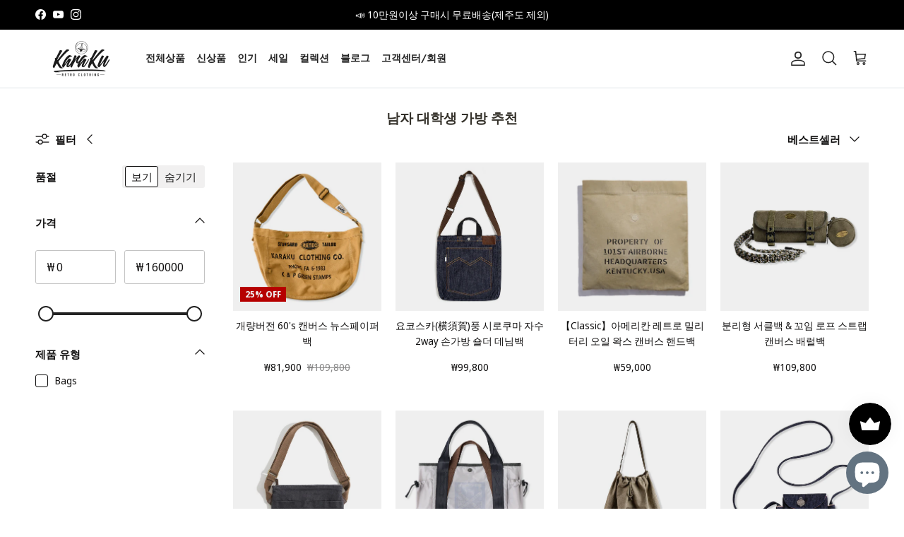

--- FILE ---
content_type: text/html; charset=utf-8
request_url: https://karaku.co.kr/collections/recommendation-for-mens-college-bag
body_size: 77635
content:
<!doctype html>
<html class="no-js" lang="ko" dir="ltr">
  <head>

    <!-- Google Tag Manager -->
    <script>(function(w,d,s,l,i){w[l]=w[l]||[];w[l].push({'gtm.start':
    new Date().getTime(),event:'gtm.js'});var f=d.getElementsByTagName(s)[0],
    j=d.createElement(s),dl=l!='dataLayer'?'&l='+l:'';j.async=true;j.src=
    'https://www.googletagmanager.com/gtm.js?id='+i+dl;f.parentNode.insertBefore(j,f);
    })(window,document,'script','dataLayer','GTM-5L8D743S');</script>
    <!-- End Google Tag Manager -->

    <!-- Google tag (gtag.js) -->
    <script async src="https://www.googletagmanager.com/gtag/js?id=G-HPGFEEXP7S"></script>
    <script>
      window.dataLayer = window.dataLayer || [];
      function gtag(){dataLayer.push(arguments);}
      gtag('js', new Date());
    
      gtag('config', 'G-HPGFEEXP7S');
    </script>
    <!-- END Google tag (gtag.js) -->

    <!-- Event snippet for purchase-kr-account conversion page In your html page, add the snippet and call gtag_report_conversion when someone clicks on the chosen link or button. -->
    <script>
    function gtag_report_conversion(url) {
      var callback = function () {
        if (typeof(url) != 'undefined') {
          window.location = url;
        }
      };
      gtag('event', 'conversion', {
          'send_to': 'AW-11380678224/Np47CKSRye4YENC83bIq',
          'value': 1.0,
          'currency': 'USD',
          'transaction_id': '',
          'event_callback': callback
      });
      return false;
    }
    </script>
   <!-- END Event snippet for purchase-kr-account conversion page In your html page, add the snippet and call gtag_report_conversion when someone clicks on the chosen link or button. --><meta charset="utf-8">
<meta name="viewport" content="width=device-width,initial-scale=1">
<title>남자 대학생 가방 추천 &ndash; Karaku KR</title><link rel="canonical" href="https://karaku.co.kr/collections/recommendation-for-mens-college-bag"><link rel="icon" href="//karaku.co.kr/cdn/shop/files/1_dde110be-cf4a-44d6-ba4e-5be9e2c148a2.png?crop=center&height=48&v=1723517468&width=48" type="image/png">
  <link rel="apple-touch-icon" href="//karaku.co.kr/cdn/shop/files/1_dde110be-cf4a-44d6-ba4e-5be9e2c148a2.png?crop=center&height=180&v=1723517468&width=180"><meta property="og:site_name" content="Karaku KR">
<meta property="og:url" content="https://karaku.co.kr/collections/recommendation-for-mens-college-bag">
<meta property="og:title" content="남자 대학생 가방 추천">
<meta property="og:type" content="product.group">
<meta property="og:description" content="고전적인 세련미와 현대적인 감각을 혼합하여, KaraKu 남성 패션 브랜드는 스타일과 품질이 돋보이는 시대를 초월한 작품을 만들기 위해 노력하고 있습니다."><meta property="og:image" content="http://karaku.co.kr/cdn/shop/files/KaraKu_logo1_9cff5511-1551-4a4c-bc26-5a788aea3206.jpg?crop=center&height=1200&v=1699329759&width=1200">
  <meta property="og:image:secure_url" content="https://karaku.co.kr/cdn/shop/files/KaraKu_logo1_9cff5511-1551-4a4c-bc26-5a788aea3206.jpg?crop=center&height=1200&v=1699329759&width=1200">
  <meta property="og:image:width" content="447">
  <meta property="og:image:height" content="282"><meta name="twitter:card" content="summary_large_image">
<meta name="twitter:title" content="남자 대학생 가방 추천">
<meta name="twitter:description" content="고전적인 세련미와 현대적인 감각을 혼합하여, KaraKu 남성 패션 브랜드는 스타일과 품질이 돋보이는 시대를 초월한 작품을 만들기 위해 노력하고 있습니다.">

    <script src="//karaku.co.kr/cdn/shop/t/12/assets/jquery-3.5.1.min.js?v=170341589889717444361721812545" type="text/javascript"></script>
    

    
    <link href="//karaku.co.kr/cdn/shop/t/12/assets/owl.carousel.min.css?v=27665892989136452601721812545" rel="stylesheet" type="text/css" media="all" />
    <link href="//karaku.co.kr/cdn/shop/t/12/assets/owl.theme.default.min.css?v=29993656169690854041721812545" rel="stylesheet" type="text/css" media="all" />
    <script src="//karaku.co.kr/cdn/shop/t/12/assets/owl.carousel.min.js?v=72945271066574763201721812545" type="text/javascript"></script>
    
    
    
    <link href="//karaku.co.kr/cdn/shop/t/12/assets/swiper-bundle.min.css?v=183955486192329526781724293851" rel="stylesheet" type="text/css" media="all" />
    <script src="//karaku.co.kr/cdn/shop/t/12/assets/swiper-bundle.min.js?v=146640479871518466531724293872" type="text/javascript"></script>
    
<style>@font-face {
  font-family: "Noto Sans Display";
  font-weight: 400;
  font-style: normal;
  font-display: fallback;
  src: url("//karaku.co.kr/cdn/fonts/noto_sans_display/notosansdisplay_n4.6e40e262d89cfb66b08511b66a1661d28e47121f.woff2") format("woff2"),
       url("//karaku.co.kr/cdn/fonts/noto_sans_display/notosansdisplay_n4.a6db5bccb7c69a790647fdb0790ff2a7d380aee2.woff") format("woff");
}
@font-face {
  font-family: "Noto Sans Display";
  font-weight: 700;
  font-style: normal;
  font-display: fallback;
  src: url("//karaku.co.kr/cdn/fonts/noto_sans_display/notosansdisplay_n7.f0aae6d9f7415649f065ae8a22e3c6baead78f8a.woff2") format("woff2"),
       url("//karaku.co.kr/cdn/fonts/noto_sans_display/notosansdisplay_n7.c7773a3fcbb5f6fb15f694a6bfaf6aadd41228f7.woff") format("woff");
}
@font-face {
  font-family: "Noto Sans Display";
  font-weight: 500;
  font-style: normal;
  font-display: fallback;
  src: url("//karaku.co.kr/cdn/fonts/noto_sans_display/notosansdisplay_n5.2b7191e3abf2a50bc1156e42e4253666ac321a77.woff2") format("woff2"),
       url("//karaku.co.kr/cdn/fonts/noto_sans_display/notosansdisplay_n5.8b6a2f12003a726aa6dafc770e96b9bb190dd374.woff") format("woff");
}
@font-face {
  font-family: "Noto Sans Display";
  font-weight: 400;
  font-style: italic;
  font-display: fallback;
  src: url("//karaku.co.kr/cdn/fonts/noto_sans_display/notosansdisplay_i4.45a1805847fee4143bd6d63d593f3cf3359bbf3c.woff2") format("woff2"),
       url("//karaku.co.kr/cdn/fonts/noto_sans_display/notosansdisplay_i4.d8bdebb04d12dbaf1349a77101fbe555489fde58.woff") format("woff");
}
@font-face {
  font-family: "Noto Sans Display";
  font-weight: 700;
  font-style: italic;
  font-display: fallback;
  src: url("//karaku.co.kr/cdn/fonts/noto_sans_display/notosansdisplay_i7.91a1bafe47f81a1fc3d1af9e45a3d51dd8253e62.woff2") format("woff2"),
       url("//karaku.co.kr/cdn/fonts/noto_sans_display/notosansdisplay_i7.ce896cb1a63be1b7b45d359a23c86235cb39deb2.woff") format("woff");
}
@font-face {
  font-family: "Noto Serif Japanese";
  font-weight: 300;
  font-style: normal;
  font-display: fallback;
  src: url("//karaku.co.kr/cdn/fonts/noto_serif_japanese/notoserifjapanese_n3.66b12402bb66176447066e1ce97a0e4bd0ccb97f.woff2") format("woff2"),
       url("//karaku.co.kr/cdn/fonts/noto_serif_japanese/notoserifjapanese_n3.efe6b61bc96734240436dccc7305d75cc5af971f.woff") format("woff");
}
@font-face {
  font-family: Cabin;
  font-weight: 700;
  font-style: normal;
  font-display: fallback;
  src: url("//karaku.co.kr/cdn/fonts/cabin/cabin_n7.255204a342bfdbc9ae2017bd4e6a90f8dbb2f561.woff2") format("woff2"),
       url("//karaku.co.kr/cdn/fonts/cabin/cabin_n7.e2afa22a0d0f4b64da3569c990897429d40ff5c0.woff") format("woff");
}
@font-face {
  font-family: Jost;
  font-weight: 600;
  font-style: normal;
  font-display: fallback;
  src: url("//karaku.co.kr/cdn/fonts/jost/jost_n6.ec1178db7a7515114a2d84e3dd680832b7af8b99.woff2") format("woff2"),
       url("//karaku.co.kr/cdn/fonts/jost/jost_n6.b1178bb6bdd3979fef38e103a3816f6980aeaff9.woff") format("woff");
}
@font-face {
  font-family: Jost;
  font-weight: 600;
  font-style: normal;
  font-display: fallback;
  src: url("//karaku.co.kr/cdn/fonts/jost/jost_n6.ec1178db7a7515114a2d84e3dd680832b7af8b99.woff2") format("woff2"),
       url("//karaku.co.kr/cdn/fonts/jost/jost_n6.b1178bb6bdd3979fef38e103a3816f6980aeaff9.woff") format("woff");
}
:root {
  --page-container-width:          1800px;
  --reading-container-width:       720px;
  --divider-opacity:               0.14;
  --gutter-large:                  30px;
  --gutter-desktop:                20px;
  --gutter-mobile:                 16px;
  --section-padding:               50px;
  --larger-section-padding:        80px;
  --larger-section-padding-mobile: 60px;
  --largest-section-padding:       110px;
  --aos-animate-duration:          0.6s;

  --base-font-family:              "Noto Sans Display", sans-serif;
  --base-font-weight:              400;
  --base-font-style:               normal;
  --heading-font-family:           "Noto Serif Japanese", serif;
  --heading-font-weight:           300;
  --heading-font-style:            normal;
  --logo-font-family:              Cabin, sans-serif;
  --logo-font-weight:              700;
  --logo-font-style:               normal;
  --nav-font-family:               Jost, sans-serif;
  --nav-font-weight:               600;
  --nav-font-style:                normal;

  --base-text-size:15px;
  --base-line-height:              1.6;
  --input-text-size:16px;
  --smaller-text-size-1:12px;
  --smaller-text-size-2:14px;
  --smaller-text-size-3:12px;
  --smaller-text-size-4:11px;
  --larger-text-size:21px;
  --super-large-text-size:37px;
  --super-large-mobile-text-size:17px;
  --larger-mobile-text-size:17px;
  --logo-text-size:28px;--btn-letter-spacing: 0.08em;
    --btn-text-transform: uppercase;
    --button-text-size: 13px;
    --quickbuy-button-text-size: 13;
    --small-feature-link-font-size: 0.75em;
    --input-btn-padding-top:             1.2em;
    --input-btn-padding-bottom:          1.2em;--heading-text-transform:none;
  --nav-text-size:                      14px;
  --mobile-menu-font-weight:            600;

  --body-bg-color:                      255 255 255;
  --bg-color:                           255 255 255;
  --body-text-color:                    16 15 15;
  --text-color:                         16 15 15;

  --header-text-col:                    #232323;--header-text-hover-col:             var(--main-nav-link-hover-col);--header-bg-col:                     #ffffff;
  --heading-color:                     51 48 41;
  --body-heading-color:                51 48 41;
  --heading-divider-col:               #dfe3e8;

  --logo-col:                          #333029;
  --main-nav-bg:                       #ffffff;
  --main-nav-link-col:                 #000000;
  --main-nav-link-hover-col:           #585454;
  --main-nav-link-featured-col:        #b61d0f;

  --link-color:                        99 115 129;
  --body-link-color:                   99 115 129;

  --btn-bg-color:                        35 35 35;
  --btn-bg-hover-color:                  0 0 0;
  --btn-border-color:                    35 35 35;
  --btn-border-hover-color:              0 0 0;
  --btn-text-color:                      255 255 255;
  --btn-text-hover-color:                255 255 255;--btn-alt-bg-color:                    255 255 255;
  --btn-alt-text-color:                  0 0 0;
  --btn-alt-border-color:                0 0 0;
  --btn-alt-border-hover-color:          0 0 0;--btn-ter-bg-color:                    235 235 235;
  --btn-ter-text-color:                  0 0 0;
  --btn-ter-bg-hover-color:              35 35 35;
  --btn-ter-text-hover-color:            255 255 255;--btn-border-radius: 3px;--color-scheme-default:                             #ffffff;
  --color-scheme-default-color:                       255 255 255;
  --color-scheme-default-text-color:                  16 15 15;
  --color-scheme-default-head-color:                  51 48 41;
  --color-scheme-default-link-color:                  99 115 129;
  --color-scheme-default-btn-text-color:              255 255 255;
  --color-scheme-default-btn-text-hover-color:        255 255 255;
  --color-scheme-default-btn-bg-color:                35 35 35;
  --color-scheme-default-btn-bg-hover-color:          0 0 0;
  --color-scheme-default-btn-border-color:            35 35 35;
  --color-scheme-default-btn-border-hover-color:      0 0 0;
  --color-scheme-default-btn-alt-text-color:          0 0 0;
  --color-scheme-default-btn-alt-bg-color:            255 255 255;
  --color-scheme-default-btn-alt-border-color:        0 0 0;
  --color-scheme-default-btn-alt-border-hover-color:  0 0 0;

  --color-scheme-1:                             #f2f2f2;
  --color-scheme-1-color:                       242 242 242;
  --color-scheme-1-text-color:                  16 15 15;
  --color-scheme-1-head-color:                  52 52 52;
  --color-scheme-1-link-color:                  52 52 52;
  --color-scheme-1-btn-text-color:              255 255 255;
  --color-scheme-1-btn-text-hover-color:        255 255 255;
  --color-scheme-1-btn-bg-color:                99 115 129;
  --color-scheme-1-btn-bg-hover-color:          0 0 0;
  --color-scheme-1-btn-border-color:            99 115 129;
  --color-scheme-1-btn-border-hover-color:      0 0 0;
  --color-scheme-1-btn-alt-text-color:          35 35 35;
  --color-scheme-1-btn-alt-bg-color:            255 255 255;
  --color-scheme-1-btn-alt-border-color:        35 35 35;
  --color-scheme-1-btn-alt-border-hover-color:  35 35 35;

  --color-scheme-2:                             #f2f2f2;
  --color-scheme-2-color:                       242 242 242;
  --color-scheme-2-text-color:                  52 52 52;
  --color-scheme-2-head-color:                  52 52 52;
  --color-scheme-2-link-color:                  52 52 52;
  --color-scheme-2-btn-text-color:              255 255 255;
  --color-scheme-2-btn-text-hover-color:        255 255 255;
  --color-scheme-2-btn-bg-color:                0 0 0;
  --color-scheme-2-btn-bg-hover-color:          255 255 255;
  --color-scheme-2-btn-border-color:            0 0 0;
  --color-scheme-2-btn-border-hover-color:      255 255 255;
  --color-scheme-2-btn-alt-text-color:          35 35 35;
  --color-scheme-2-btn-alt-bg-color:            255 255 255;
  --color-scheme-2-btn-alt-border-color:        35 35 35;
  --color-scheme-2-btn-alt-border-hover-color:  35 35 35;

  /* Shop Pay payment terms */
  --payment-terms-background-color:    #ffffff;--quickbuy-bg: 242 242 242;--body-input-background-color:       rgb(var(--body-bg-color));
  --input-background-color:            rgb(var(--body-bg-color));
  --body-input-text-color:             var(--body-text-color);
  --input-text-color:                  var(--body-text-color);
  --body-input-border-color:           rgb(195, 195, 195);
  --input-border-color:                rgb(195, 195, 195);
  --input-border-color-hover:          rgb(124, 123, 123);
  --input-border-color-active:         rgb(16, 15, 15);

  --swatch-cross-svg:                  url("data:image/svg+xml,%3Csvg xmlns='http://www.w3.org/2000/svg' width='240' height='240' viewBox='0 0 24 24' fill='none' stroke='rgb(195, 195, 195)' stroke-width='0.09' preserveAspectRatio='none' %3E%3Cline x1='24' y1='0' x2='0' y2='24'%3E%3C/line%3E%3C/svg%3E");
  --swatch-cross-hover:                url("data:image/svg+xml,%3Csvg xmlns='http://www.w3.org/2000/svg' width='240' height='240' viewBox='0 0 24 24' fill='none' stroke='rgb(124, 123, 123)' stroke-width='0.09' preserveAspectRatio='none' %3E%3Cline x1='24' y1='0' x2='0' y2='24'%3E%3C/line%3E%3C/svg%3E");
  --swatch-cross-active:               url("data:image/svg+xml,%3Csvg xmlns='http://www.w3.org/2000/svg' width='240' height='240' viewBox='0 0 24 24' fill='none' stroke='rgb(16, 15, 15)' stroke-width='0.09' preserveAspectRatio='none' %3E%3Cline x1='24' y1='0' x2='0' y2='24'%3E%3C/line%3E%3C/svg%3E");

  --footer-divider-col:                #e0e0e0;
  --footer-text-col:                   0 0 0;
  --footer-heading-col:                0 0 0;
  --footer-bg:                         #dddddd;--product-label-overlay-justify: flex-end;--product-label-overlay-align: flex-start;--product-label-overlay-reduction-text:   #ffffff;
  --product-label-overlay-reduction-bg:     #c20000;
  --product-label-overlay-stock-text:       #ffffff;
  --product-label-overlay-stock-bg:         #09728c;
  --product-label-overlay-new-text:         #ffffff;
  --product-label-overlay-new-bg:           #c16452;
  --product-label-overlay-meta-text:        #ffffff;
  --product-label-overlay-meta-bg:          #bd2585;
  --product-label-sale-text:                #c20000;
  --product-label-sold-text:                #c20000;
  --product-label-preorder-text:            #3ea36a;

  --product-block-crop-align:               center;

  
  --product-block-price-align:              center;
  --product-block-price-item-margin-start:  .25rem;
  --product-block-price-item-margin-end:    .25rem;
  

  --collection-block-image-position:   center center;

  --swatch-picker-image-size:          40px;
  --swatch-crop-align:                 center center;

  --image-overlay-text-color:          255 255 255;--image-overlay-bg:                  rgba(0, 0, 0, 0.11);
  --image-overlay-shadow-start:        rgb(0 0 0 / 0.15);
  --image-overlay-box-opacity:         0.9;.image-overlay--bg-box .text-overlay .text-overlay__text {
      --image-overlay-box-bg: 255 255 255;
      --heading-color: var(--body-heading-color);
      --text-color: var(--body-text-color);
      --link-color: var(--body-link-color);
    }--product-inventory-ok-box-color:            #f2faf0;
  --product-inventory-ok-text-color:           #108043;
  --product-inventory-ok-icon-box-fill-color:  #fff;
  --product-inventory-low-box-color:           #fcf1cd;
  --product-inventory-low-text-color:          #dd9a1a;
  --product-inventory-low-icon-box-fill-color: #fff;
  --product-inventory-low-text-color-channels: 16, 128, 67;
  --product-inventory-ok-text-color-channels:  221, 154, 26;

  --rating-star-color: 0 0 0;
}::selection {
    background: rgb(var(--body-heading-color));
    color: rgb(var(--body-bg-color));
  }
  ::-moz-selection {
    background: rgb(var(--body-heading-color));
    color: rgb(var(--body-bg-color));
  }@media (max-width: 767.98px) {
  .product-block__image-dots {
    left: auto;
    right: 10px;
  }
}.use-color-scheme--default {
  --product-label-sale-text:           #c20000;
  --product-label-sold-text:           #c20000;
  --product-label-preorder-text:       #3ea36a;
  --input-background-color:            rgb(var(--body-bg-color));
  --input-text-color:                  var(--body-input-text-color);
  --input-border-color:                rgb(195, 195, 195);
  --input-border-color-hover:          rgb(124, 123, 123);
  --input-border-color-active:         rgb(16, 15, 15);
}</style>

    <link href="//karaku.co.kr/cdn/shop/t/12/assets/main.css?v=158240892122740373631764132068" rel="stylesheet" type="text/css" media="all" />
<link rel="preload" as="font" href="//karaku.co.kr/cdn/fonts/noto_sans_display/notosansdisplay_n4.6e40e262d89cfb66b08511b66a1661d28e47121f.woff2" type="font/woff2" crossorigin><link rel="preload" as="font" href="//karaku.co.kr/cdn/fonts/noto_serif_japanese/notoserifjapanese_n3.66b12402bb66176447066e1ce97a0e4bd0ccb97f.woff2" type="font/woff2" crossorigin><script>
      document.documentElement.className = document.documentElement.className.replace('no-js', 'js');

      window.theme = {
        info: {
          name: 'Symmetry',
          version: '7.2.1'
        },
        device: {
          hasTouch: window.matchMedia('(any-pointer: coarse)').matches,
          hasHover: window.matchMedia('(hover: hover)').matches
        },
        mediaQueries: {
          md: '(min-width: 768px)',
          productMediaCarouselBreak: '(min-width: 1041px)'
        },
        routes: {
          base: 'https://karaku.co.kr',
          cart: '/cart',
          cartAdd: '/cart/add.js',
          cartUpdate: '/cart/update.js',
          predictiveSearch: '/search/suggest'
        },
        strings: {
          cartTermsConfirmation: "계속진행하려면 약관에 동의해야 합니다.",
          cartItemsQuantityError: "카트에 이 제품을 {{}}개만 추가할 수 있습니다.",
          generalSearchViewAll: "모든 검색 결과 보기",
          noStock: "재고 없음",
          noVariant: "존재하지 않음",
          productsProductChooseA: "a를 선택합니다",
          generalSearchPages: "페이지",
          generalSearchNoResultsWithoutTerms: "죄송합니다. 결과를 찾을 수 없습니다",
          shippingCalculator: {
            singleRate: "이 목적지에 대한 배송료는 다음과 같습니다:",
            multipleRates: "이 목적지에는 여러 배송료가 발생합니다.",
            noRates: "저희는 이 목적지로 배송하지 않습니다."
          }
        },
        settings: {
          moneyWithCurrencyFormat: "₩{{amount_no_decimals}} KRW",
          cartType: "drawer",
          afterAddToCart: "drawer",
          quickbuyStyle: "button",
          externalLinksNewTab: true,
          internalLinksSmoothScroll: true
        }
      }

      theme.inlineNavigationCheck = function() {
        var pageHeader = document.querySelector('.pageheader'),
            inlineNavContainer = pageHeader.querySelector('.logo-area__left__inner'),
            inlineNav = inlineNavContainer.querySelector('.navigation--left');
        if (inlineNav && getComputedStyle(inlineNav).display != 'none') {
          var inlineMenuCentered = document.querySelector('.pageheader--layout-inline-menu-center'),
              logoContainer = document.querySelector('.logo-area__middle__inner');
          if(inlineMenuCentered) {
            var rightWidth = document.querySelector('.logo-area__right__inner').clientWidth,
                middleWidth = logoContainer.clientWidth,
                logoArea = document.querySelector('.logo-area'),
                computedLogoAreaStyle = getComputedStyle(logoArea),
                logoAreaInnerWidth = logoArea.clientWidth - Math.ceil(parseFloat(computedLogoAreaStyle.paddingLeft)) - Math.ceil(parseFloat(computedLogoAreaStyle.paddingRight)),
                availableNavWidth = logoAreaInnerWidth - Math.max(rightWidth, middleWidth) * 2 - 40;
            inlineNavContainer.style.maxWidth = availableNavWidth + 'px';
          }

          var firstInlineNavLink = inlineNav.querySelector('.navigation__item:first-child'),
              lastInlineNavLink = inlineNav.querySelector('.navigation__item:last-child');
          if (lastInlineNavLink) {
            var inlineNavWidth = null;
            if(document.querySelector('html[dir=rtl]')) {
              inlineNavWidth = firstInlineNavLink.offsetLeft - lastInlineNavLink.offsetLeft + firstInlineNavLink.offsetWidth;
            } else {
              inlineNavWidth = lastInlineNavLink.offsetLeft - firstInlineNavLink.offsetLeft + lastInlineNavLink.offsetWidth;
            }
            if (inlineNavContainer.offsetWidth >= inlineNavWidth) {
              pageHeader.classList.add('pageheader--layout-inline-permitted');
              var tallLogo = logoContainer.clientHeight > lastInlineNavLink.clientHeight + 20;
              if (tallLogo) {
                inlineNav.classList.add('navigation--tight-underline');
              } else {
                inlineNav.classList.remove('navigation--tight-underline');
              }
            } else {
              pageHeader.classList.remove('pageheader--layout-inline-permitted');
            }
          }
        }
      };

      theme.setInitialHeaderHeightProperty = () => {
        const section = document.querySelector('.section-header');
        if (section) {
          document.documentElement.style.setProperty('--theme-header-height', Math.ceil(section.clientHeight) + 'px');
        }
      };
    </script>

    <script src="//karaku.co.kr/cdn/shop/t/12/assets/main.js?v=63521094751913525411721812545" defer></script>
      <script src="//karaku.co.kr/cdn/shop/t/12/assets/animate-on-scroll.js?v=15249566486942820451721812544" defer></script>
      <link href="//karaku.co.kr/cdn/shop/t/12/assets/animate-on-scroll.css?v=116824741000487223811721812544" rel="stylesheet" type="text/css" media="all" />
    

    <script>window.performance && window.performance.mark && window.performance.mark('shopify.content_for_header.start');</script><meta name="google-site-verification" content="8bug0cz879wCB2fWSyxF2Md0bYzo_EQ7THOTJTJ_PSw">
<meta name="facebook-domain-verification" content="wm8e9udbkv50g4j51mhjm0y5mgtx5q">
<meta id="shopify-digital-wallet" name="shopify-digital-wallet" content="/74771038507/digital_wallets/dialog">
<link rel="alternate" type="application/atom+xml" title="Feed" href="/collections/recommendation-for-mens-college-bag.atom" />
<link rel="alternate" hreflang="x-default" href="https://karaku.co.kr/collections/recommendation-for-mens-college-bag">
<link rel="alternate" hreflang="ko-KR" href="https://karaku.co.kr/collections/recommendation-for-mens-college-bag">
<link rel="alternate" hreflang="en-KR" href="https://karaku.co.kr/en/collections/recommendation-for-mens-college-bag">
<link rel="alternate" type="application/json+oembed" href="https://karaku.co.kr/collections/recommendation-for-mens-college-bag.oembed">
<script async="async" src="/checkouts/internal/preloads.js?locale=ko-KR"></script>
<script id="shopify-features" type="application/json">{"accessToken":"b3d5e3650a063f751439f276d013570f","betas":["rich-media-storefront-analytics"],"domain":"karaku.co.kr","predictiveSearch":false,"shopId":74771038507,"locale":"ko"}</script>
<script>var Shopify = Shopify || {};
Shopify.shop = "karakukorea.myshopify.com";
Shopify.locale = "ko";
Shopify.currency = {"active":"KRW","rate":"1.0"};
Shopify.country = "KR";
Shopify.theme = {"name":"KARAKU KR 2024 NEW","id":170249912619,"schema_name":"Symmetry","schema_version":"7.2.1","theme_store_id":null,"role":"main"};
Shopify.theme.handle = "null";
Shopify.theme.style = {"id":null,"handle":null};
Shopify.cdnHost = "karaku.co.kr/cdn";
Shopify.routes = Shopify.routes || {};
Shopify.routes.root = "/";</script>
<script type="module">!function(o){(o.Shopify=o.Shopify||{}).modules=!0}(window);</script>
<script>!function(o){function n(){var o=[];function n(){o.push(Array.prototype.slice.apply(arguments))}return n.q=o,n}var t=o.Shopify=o.Shopify||{};t.loadFeatures=n(),t.autoloadFeatures=n()}(window);</script>
<script id="shop-js-analytics" type="application/json">{"pageType":"collection"}</script>
<script defer="defer" async type="module" src="//karaku.co.kr/cdn/shopifycloud/shop-js/modules/v2/client.init-shop-cart-sync_2_vySZRZ.ko.esm.js"></script>
<script defer="defer" async type="module" src="//karaku.co.kr/cdn/shopifycloud/shop-js/modules/v2/chunk.common_DltePkld.esm.js"></script>
<script defer="defer" async type="module" src="//karaku.co.kr/cdn/shopifycloud/shop-js/modules/v2/chunk.modal_CITvsnQ_.esm.js"></script>
<script type="module">
  await import("//karaku.co.kr/cdn/shopifycloud/shop-js/modules/v2/client.init-shop-cart-sync_2_vySZRZ.ko.esm.js");
await import("//karaku.co.kr/cdn/shopifycloud/shop-js/modules/v2/chunk.common_DltePkld.esm.js");
await import("//karaku.co.kr/cdn/shopifycloud/shop-js/modules/v2/chunk.modal_CITvsnQ_.esm.js");

  window.Shopify.SignInWithShop?.initShopCartSync?.({"fedCMEnabled":true,"windoidEnabled":true});

</script>
<script>(function() {
  var isLoaded = false;
  function asyncLoad() {
    if (isLoaded) return;
    isLoaded = true;
    var urls = ["\/\/shopify.privy.com\/widget.js?shop=karakukorea.myshopify.com","\/\/shopify.privy.com\/widget.js?shop=karakukorea.myshopify.com","https:\/\/pixee.gropulse.com\/js\/active.js?shop=karakukorea.myshopify.com","https:\/\/mds.oceanpayment.com\/assets\/shopifylogo\/visa,mastercard,maestro,jcb,american_express,diners_club,discover.js?shop=karakukorea.myshopify.com"];
    for (var i = 0; i < urls.length; i++) {
      var s = document.createElement('script');
      s.type = 'text/javascript';
      s.async = true;
      s.src = urls[i];
      var x = document.getElementsByTagName('script')[0];
      x.parentNode.insertBefore(s, x);
    }
  };
  if(window.attachEvent) {
    window.attachEvent('onload', asyncLoad);
  } else {
    window.addEventListener('load', asyncLoad, false);
  }
})();</script>
<script id="__st">var __st={"a":74771038507,"offset":28800,"reqid":"65f34242-a125-40fb-99da-62c92bbf11ef-1769033691","pageurl":"karaku.co.kr\/collections\/recommendation-for-mens-college-bag","u":"9d3db27c2e99","p":"collection","rtyp":"collection","rid":471247552811};</script>
<script>window.ShopifyPaypalV4VisibilityTracking = true;</script>
<script id="captcha-bootstrap">!function(){'use strict';const t='contact',e='account',n='new_comment',o=[[t,t],['blogs',n],['comments',n],[t,'customer']],c=[[e,'customer_login'],[e,'guest_login'],[e,'recover_customer_password'],[e,'create_customer']],r=t=>t.map((([t,e])=>`form[action*='/${t}']:not([data-nocaptcha='true']) input[name='form_type'][value='${e}']`)).join(','),a=t=>()=>t?[...document.querySelectorAll(t)].map((t=>t.form)):[];function s(){const t=[...o],e=r(t);return a(e)}const i='password',u='form_key',d=['recaptcha-v3-token','g-recaptcha-response','h-captcha-response',i],f=()=>{try{return window.sessionStorage}catch{return}},m='__shopify_v',_=t=>t.elements[u];function p(t,e,n=!1){try{const o=window.sessionStorage,c=JSON.parse(o.getItem(e)),{data:r}=function(t){const{data:e,action:n}=t;return t[m]||n?{data:e,action:n}:{data:t,action:n}}(c);for(const[e,n]of Object.entries(r))t.elements[e]&&(t.elements[e].value=n);n&&o.removeItem(e)}catch(o){console.error('form repopulation failed',{error:o})}}const l='form_type',E='cptcha';function T(t){t.dataset[E]=!0}const w=window,h=w.document,L='Shopify',v='ce_forms',y='captcha';let A=!1;((t,e)=>{const n=(g='f06e6c50-85a8-45c8-87d0-21a2b65856fe',I='https://cdn.shopify.com/shopifycloud/storefront-forms-hcaptcha/ce_storefront_forms_captcha_hcaptcha.v1.5.2.iife.js',D={infoText:'hCaptcha에 의해 보호됨',privacyText:'개인정보 보호',termsText:'약관'},(t,e,n)=>{const o=w[L][v],c=o.bindForm;if(c)return c(t,g,e,D).then(n);var r;o.q.push([[t,g,e,D],n]),r=I,A||(h.body.append(Object.assign(h.createElement('script'),{id:'captcha-provider',async:!0,src:r})),A=!0)});var g,I,D;w[L]=w[L]||{},w[L][v]=w[L][v]||{},w[L][v].q=[],w[L][y]=w[L][y]||{},w[L][y].protect=function(t,e){n(t,void 0,e),T(t)},Object.freeze(w[L][y]),function(t,e,n,w,h,L){const[v,y,A,g]=function(t,e,n){const i=e?o:[],u=t?c:[],d=[...i,...u],f=r(d),m=r(i),_=r(d.filter((([t,e])=>n.includes(e))));return[a(f),a(m),a(_),s()]}(w,h,L),I=t=>{const e=t.target;return e instanceof HTMLFormElement?e:e&&e.form},D=t=>v().includes(t);t.addEventListener('submit',(t=>{const e=I(t);if(!e)return;const n=D(e)&&!e.dataset.hcaptchaBound&&!e.dataset.recaptchaBound,o=_(e),c=g().includes(e)&&(!o||!o.value);(n||c)&&t.preventDefault(),c&&!n&&(function(t){try{if(!f())return;!function(t){const e=f();if(!e)return;const n=_(t);if(!n)return;const o=n.value;o&&e.removeItem(o)}(t);const e=Array.from(Array(32),(()=>Math.random().toString(36)[2])).join('');!function(t,e){_(t)||t.append(Object.assign(document.createElement('input'),{type:'hidden',name:u})),t.elements[u].value=e}(t,e),function(t,e){const n=f();if(!n)return;const o=[...t.querySelectorAll(`input[type='${i}']`)].map((({name:t})=>t)),c=[...d,...o],r={};for(const[a,s]of new FormData(t).entries())c.includes(a)||(r[a]=s);n.setItem(e,JSON.stringify({[m]:1,action:t.action,data:r}))}(t,e)}catch(e){console.error('failed to persist form',e)}}(e),e.submit())}));const S=(t,e)=>{t&&!t.dataset[E]&&(n(t,e.some((e=>e===t))),T(t))};for(const o of['focusin','change'])t.addEventListener(o,(t=>{const e=I(t);D(e)&&S(e,y())}));const B=e.get('form_key'),M=e.get(l),P=B&&M;t.addEventListener('DOMContentLoaded',(()=>{const t=y();if(P)for(const e of t)e.elements[l].value===M&&p(e,B);[...new Set([...A(),...v().filter((t=>'true'===t.dataset.shopifyCaptcha))])].forEach((e=>S(e,t)))}))}(h,new URLSearchParams(w.location.search),n,t,e,['guest_login'])})(!0,!0)}();</script>
<script integrity="sha256-4kQ18oKyAcykRKYeNunJcIwy7WH5gtpwJnB7kiuLZ1E=" data-source-attribution="shopify.loadfeatures" defer="defer" src="//karaku.co.kr/cdn/shopifycloud/storefront/assets/storefront/load_feature-a0a9edcb.js" crossorigin="anonymous"></script>
<script data-source-attribution="shopify.dynamic_checkout.dynamic.init">var Shopify=Shopify||{};Shopify.PaymentButton=Shopify.PaymentButton||{isStorefrontPortableWallets:!0,init:function(){window.Shopify.PaymentButton.init=function(){};var t=document.createElement("script");t.src="https://karaku.co.kr/cdn/shopifycloud/portable-wallets/latest/portable-wallets.ko.js",t.type="module",document.head.appendChild(t)}};
</script>
<script data-source-attribution="shopify.dynamic_checkout.buyer_consent">
  function portableWalletsHideBuyerConsent(e){var t=document.getElementById("shopify-buyer-consent"),n=document.getElementById("shopify-subscription-policy-button");t&&n&&(t.classList.add("hidden"),t.setAttribute("aria-hidden","true"),n.removeEventListener("click",e))}function portableWalletsShowBuyerConsent(e){var t=document.getElementById("shopify-buyer-consent"),n=document.getElementById("shopify-subscription-policy-button");t&&n&&(t.classList.remove("hidden"),t.removeAttribute("aria-hidden"),n.addEventListener("click",e))}window.Shopify?.PaymentButton&&(window.Shopify.PaymentButton.hideBuyerConsent=portableWalletsHideBuyerConsent,window.Shopify.PaymentButton.showBuyerConsent=portableWalletsShowBuyerConsent);
</script>
<script data-source-attribution="shopify.dynamic_checkout.cart.bootstrap">document.addEventListener("DOMContentLoaded",(function(){function t(){return document.querySelector("shopify-accelerated-checkout-cart, shopify-accelerated-checkout")}if(t())Shopify.PaymentButton.init();else{new MutationObserver((function(e,n){t()&&(Shopify.PaymentButton.init(),n.disconnect())})).observe(document.body,{childList:!0,subtree:!0})}}));
</script>
<link id="shopify-accelerated-checkout-styles" rel="stylesheet" media="screen" href="https://karaku.co.kr/cdn/shopifycloud/portable-wallets/latest/accelerated-checkout-backwards-compat.css" crossorigin="anonymous">
<style id="shopify-accelerated-checkout-cart">
        #shopify-buyer-consent {
  margin-top: 1em;
  display: inline-block;
  width: 100%;
}

#shopify-buyer-consent.hidden {
  display: none;
}

#shopify-subscription-policy-button {
  background: none;
  border: none;
  padding: 0;
  text-decoration: underline;
  font-size: inherit;
  cursor: pointer;
}

#shopify-subscription-policy-button::before {
  box-shadow: none;
}

      </style>
<script id="sections-script" data-sections="text-editor" defer="defer" src="//karaku.co.kr/cdn/shop/t/12/compiled_assets/scripts.js?v=16353"></script>
<script>window.performance && window.performance.mark && window.performance.mark('shopify.content_for_header.end');</script>
<!-- CC Custom Head Start --><!-- CC Custom Head End -->
    <link href="//karaku.co.kr/cdn/shop/t/12/assets/slider-pro.min.css?v=116941350675675154811721812545" rel="stylesheet" type="text/css" media="all" />
    <script src="//karaku.co.kr/cdn/shop/t/12/assets/jquery.sliderPro.min.js?v=36603640507825873891721812545" type="text/javascript"></script>
    


<script async src="https://s.yimg.jp/images/listing/tool/cv/ytag.js"></script>
<script>
window.yjDataLayer = window.yjDataLayer || [];
function ytag() { yjDataLayer.push(arguments); }
</script>

<script async>
ytag({
  "type":"yjad_conversion",
  "config":{
    "yahoo_ydn_conv_io": "_pXXCuVXO8tB5gcs6Aplcg..",
    "yahoo_ydn_conv_label": "UEM85ENYBEAJKR8BVE1127467",
    "yahoo_ydn_conv_transaction_id": "",
    "yahoo_ydn_conv_value": "<?php echo $userRevenueValue ?>"
  }
});
</script>


<!-- Taboola Pixel Code -->
<script type='text/javascript'>
  window._tfa = window._tfa || [];
  window._tfa.push({notify: 'event', name: 'page_view', id: 1694945});
  !function (t, f, a, x) {
         if (!document.getElementById(x)) {
            t.async = 1;t.src = a;t.id=x;f.parentNode.insertBefore(t, f);
         }
  }(document.createElement('script'),
  document.getElementsByTagName('script')[0],
  '//cdn.taboola.com/libtrc/unip/1694945/tfa.js',
  'tb_tfa_script');
</script>
<!-- End of Taboola Pixel Code -->
    
<!-- 禁止中文浏览器访问 -->
<!-- <script type="text/javascript">

if (navigator.language)

var language = navigator.language;

else

var language = navigator.browserLanguage;

if(language.indexOf('zh-CN') > -1)location.href = 'error';

</script> -->
<!-- END 禁止中文浏览器访问 -->
    <meta name="google-site-verification" content="-O1WDsXr6eSd5zXf1_kmscTGJQbNepFvzkptY1_AVes" />
  <!-- BEGIN app block: shopify://apps/instafeed/blocks/head-block/c447db20-095d-4a10-9725-b5977662c9d5 --><link rel="preconnect" href="https://cdn.nfcube.com/">
<link rel="preconnect" href="https://scontent.cdninstagram.com/">


  <script>
    document.addEventListener('DOMContentLoaded', function () {
      let instafeedScript = document.createElement('script');

      
        instafeedScript.src = 'https://cdn.nfcube.com/instafeed-a0eed1c9b9e24d4f172d7d964effc132.js';
      

      document.body.appendChild(instafeedScript);
    });
  </script>





<!-- END app block --><!-- BEGIN app block: shopify://apps/simprosys-google-shopping-feed/blocks/core_settings_block/1f0b859e-9fa6-4007-97e8-4513aff5ff3b --><!-- BEGIN: GSF App Core Tags & Scripts by Simprosys Google Shopping Feed -->









<!-- END: GSF App Core Tags & Scripts by Simprosys Google Shopping Feed -->
<!-- END app block --><!-- BEGIN app block: shopify://apps/judge-me-reviews/blocks/judgeme_core/61ccd3b1-a9f2-4160-9fe9-4fec8413e5d8 --><!-- Start of Judge.me Core -->






<link rel="dns-prefetch" href="https://cdnwidget.judge.me">
<link rel="dns-prefetch" href="https://cdn.judge.me">
<link rel="dns-prefetch" href="https://cdn1.judge.me">
<link rel="dns-prefetch" href="https://api.judge.me">

<script data-cfasync='false' class='jdgm-settings-script'>window.jdgmSettings={"pagination":5,"disable_web_reviews":false,"badge_no_review_text":"리뷰 없음","badge_n_reviews_text":"{{ n }}개의 리뷰","badge_star_color":"#000000","hide_badge_preview_if_no_reviews":true,"badge_hide_text":false,"enforce_center_preview_badge":false,"widget_title":"고객 리뷰","widget_open_form_text":"리뷰 작성하기","widget_close_form_text":"리뷰 취소","widget_refresh_page_text":"페이지 새로고침","widget_summary_text":"{{ number_of_reviews }}개의 리뷰 기준","widget_no_review_text":"첫 리뷰를 작성해 보세요","widget_name_field_text":"표시 이름","widget_verified_name_field_text":"인증된 이름 (공개)","widget_name_placeholder_text":"표시 이름","widget_required_field_error_text":"이 필드는 필수입니다.","widget_email_field_text":"이메일 주소","widget_verified_email_field_text":"인증된 이메일 (비공개, 수정 불가)","widget_email_placeholder_text":"이메일 주소 (비공개)","widget_email_field_error_text":"유효한 이메일 주소를 입력해 주세요.","widget_rating_field_text":"평점","widget_review_title_field_text":"리뷰 제목","widget_review_title_placeholder_text":"리뷰에 제목을 붙여주세요","widget_review_body_field_text":"리뷰 내용","widget_review_body_placeholder_text":"여기에 작성을 시작하세요...","widget_pictures_field_text":"사진/동영상 (선택사항)","widget_submit_review_text":"리뷰 제출","widget_submit_verified_review_text":"인증된 리뷰 제출","widget_submit_success_msg_with_auto_publish":"감사합니다! 잠시 후 페이지를 새로고침하여 귀하의 리뷰를 확인하세요. \u003ca href='https://judge.me/login' target='_blank' rel='nofollow noopener'\u003eJudge.me\u003c/a\u003e에 로그인하여 리뷰를 삭제하거나 수정할 수 있습니다","widget_submit_success_msg_no_auto_publish":"감사합니다! 상점 관리자의 승인을 받는 즉시 귀하의 리뷰가 게시될 것입니다. \u003ca href='https://judge.me/login' target='_blank' rel='nofollow noopener'\u003eJudge.me\u003c/a\u003e에 로그인하여 리뷰를 삭제하거나 수정할 수 있습니다","widget_show_default_reviews_out_of_total_text":"{{ n_reviews }}개의 리뷰 중 {{ n_reviews_shown }}개 표시 중.","widget_show_all_link_text":"모두 보기","widget_show_less_link_text":"간략히 보기","widget_author_said_text":"{{ reviewer_name }}님의 평가:","widget_days_text":"{{ n }}일 전","widget_weeks_text":"{{ n }}주 전","widget_months_text":"{{ n }}개월 전","widget_years_text":"{{ n }}년 전","widget_yesterday_text":"어제","widget_today_text":"오늘","widget_replied_text":"\u003e\u003e {{ shop_name }} 답변:","widget_read_more_text":"더 읽기","widget_reviewer_name_as_initial":"","widget_rating_filter_color":"#ececec","widget_rating_filter_see_all_text":"모든 리뷰 보기","widget_sorting_most_recent_text":"최신순","widget_sorting_highest_rating_text":"평점 높은순","widget_sorting_lowest_rating_text":"평점 낮은순","widget_sorting_with_pictures_text":"사진만","widget_sorting_most_helpful_text":"가장 유용한순","widget_open_question_form_text":"질문하기","widget_reviews_subtab_text":"리뷰","widget_questions_subtab_text":"질문","widget_question_label_text":"질문","widget_answer_label_text":"답변","widget_question_placeholder_text":"여기에 질문을 작성해 주세요","widget_submit_question_text":"질문 제출","widget_question_submit_success_text":"질문을 보내주셔서 감사합니다! 답변이 달리면 알려드리겠습니다.","widget_star_color":"#000000","verified_badge_text":"인증됨","verified_badge_bg_color":"#262626","verified_badge_text_color":"#ffffff","verified_badge_placement":"left-of-reviewer-name","widget_review_max_height":"","widget_hide_border":false,"widget_social_share":false,"widget_thumb":false,"widget_review_location_show":false,"widget_location_format":"country_iso_code","all_reviews_include_out_of_store_products":true,"all_reviews_out_of_store_text":"(상점 외부)","all_reviews_pagination":100,"all_reviews_product_name_prefix_text":"관련","enable_review_pictures":true,"enable_question_anwser":false,"widget_theme":"","review_date_format":"mm/dd/yyyy","default_sort_method":"most-recent","widget_product_reviews_subtab_text":"제품 리뷰","widget_shop_reviews_subtab_text":"상점 리뷰","widget_other_products_reviews_text":"다른 제품 리뷰","widget_store_reviews_subtab_text":"상점 리뷰","widget_no_store_reviews_text":"This store hasn't received any reviews yet","widget_web_restriction_product_reviews_text":"이 제품에 대한 리뷰가 아직 없습니다","widget_no_items_text":"항목을 찾을 수 없습니다","widget_show_more_text":"더 보기","widget_write_a_store_review_text":"상점 리뷰 작성하기","widget_other_languages_heading":"다른 언어로 된 리뷰","widget_translate_review_text":"리뷰를 {{ language }}로 번역","widget_translating_review_text":"번역 중...","widget_show_original_translation_text":"원본 보기 ({{ language }})","widget_translate_review_failed_text":"리뷰를 번역할 수 없습니다.","widget_translate_review_retry_text":"다시 시도","widget_translate_review_try_again_later_text":"나중에 다시 시도하세요","show_product_url_for_grouped_product":false,"widget_sorting_pictures_first_text":"사진 우선","show_pictures_on_all_rev_page_mobile":false,"show_pictures_on_all_rev_page_desktop":false,"floating_tab_hide_mobile_install_preference":false,"floating_tab_button_name":"★ 리뷰","floating_tab_title":"고객이 저희를 대신해 이야기합니다","floating_tab_button_color":"","floating_tab_button_background_color":"","floating_tab_url":"","floating_tab_url_enabled":false,"floating_tab_tab_style":"text","all_reviews_text_badge_text":"고객 평가 5/5 1327 리뷰 기준","all_reviews_text_badge_text_branded_style":"고객 평가 5/5 1327 리뷰 기준","is_all_reviews_text_badge_a_link":false,"show_stars_for_all_reviews_text_badge":false,"all_reviews_text_badge_url":"","all_reviews_text_style":"branded","all_reviews_text_color_style":"judgeme_brand_color","all_reviews_text_color":"#108474","all_reviews_text_show_jm_brand":true,"featured_carousel_show_header":true,"featured_carousel_title":"고객이 저희를 대신해 이야기합니다","testimonials_carousel_title":"고객이 저희를 대신해 이야기합니다","videos_carousel_title":"고객이 저희를 대신해 이야기합니다","cards_carousel_title":"고객들이 저희를 대신해 이야기합니다","featured_carousel_count_text":"{{ n }}개의 리뷰 중에서","featured_carousel_add_link_to_all_reviews_page":false,"featured_carousel_url":"","featured_carousel_show_images":true,"featured_carousel_autoslide_interval":5,"featured_carousel_arrows_on_the_sides":false,"featured_carousel_height":250,"featured_carousel_width":80,"featured_carousel_image_size":0,"featured_carousel_image_height":250,"featured_carousel_arrow_color":"#eeeeee","verified_count_badge_style":"branded","verified_count_badge_orientation":"horizontal","verified_count_badge_color_style":"judgeme_brand_color","verified_count_badge_color":"#108474","is_verified_count_badge_a_link":false,"verified_count_badge_url":"","verified_count_badge_show_jm_brand":true,"widget_rating_preset_default":5,"widget_first_sub_tab":"product-reviews","widget_show_histogram":true,"widget_histogram_use_custom_color":true,"widget_pagination_use_custom_color":true,"widget_star_use_custom_color":true,"widget_verified_badge_use_custom_color":true,"widget_write_review_use_custom_color":false,"picture_reminder_submit_button":"Upload Pictures","enable_review_videos":true,"mute_video_by_default":true,"widget_sorting_videos_first_text":"동영상 우선","widget_review_pending_text":"대기 중","featured_carousel_items_for_large_screen":3,"social_share_options_order":"Facebook,Twitter","remove_microdata_snippet":true,"disable_json_ld":false,"enable_json_ld_products":false,"preview_badge_show_question_text":false,"preview_badge_no_question_text":"질문 없음","preview_badge_n_question_text":"{{ number_of_questions }}개의 질문","qa_badge_show_icon":false,"qa_badge_position":"same-row","remove_judgeme_branding":true,"widget_add_search_bar":false,"widget_search_bar_placeholder":"찾다","widget_sorting_verified_only_text":"인증된 것만","featured_carousel_theme":"default","featured_carousel_show_rating":true,"featured_carousel_show_title":true,"featured_carousel_show_body":true,"featured_carousel_show_date":false,"featured_carousel_show_reviewer":true,"featured_carousel_show_product":true,"featured_carousel_header_background_color":"#108474","featured_carousel_header_text_color":"#ffffff","featured_carousel_name_product_separator":"reviewed","featured_carousel_full_star_background":"#108474","featured_carousel_empty_star_background":"#dadada","featured_carousel_vertical_theme_background":"#f9fafb","featured_carousel_verified_badge_enable":true,"featured_carousel_verified_badge_color":"#108474","featured_carousel_border_style":"round","featured_carousel_review_line_length_limit":3,"featured_carousel_more_reviews_button_text":"더 많은 리뷰 읽기","featured_carousel_view_product_button_text":"제품 보기","all_reviews_page_load_reviews_on":"scroll","all_reviews_page_load_more_text":"더 많은 리뷰 불러오기","disable_fb_tab_reviews":false,"enable_ajax_cdn_cache":false,"widget_advanced_speed_features":5,"widget_public_name_text":"다음과 같이","default_reviewer_name":"John Smith","default_reviewer_name_has_non_latin":true,"widget_reviewer_anonymous":"익명","medals_widget_title":"Judge.me 리뷰 메달","medals_widget_background_color":"#f9fafb","medals_widget_position":"footer_all_pages","medals_widget_border_color":"#f9fafb","medals_widget_verified_text_position":"left","medals_widget_use_monochromatic_version":false,"medals_widget_elements_color":"#108474","show_reviewer_avatar":true,"widget_invalid_yt_video_url_error_text":"유튜브 동영상 URL이 아닙니다","widget_max_length_field_error_text":"{0}자 이하로 입력해 주세요.","widget_show_country_flag":false,"widget_show_collected_via_shop_app":true,"widget_verified_by_shop_badge_style":"light","widget_verified_by_shop_text":"상점에서 인증됨","widget_show_photo_gallery":true,"widget_load_with_code_splitting":true,"widget_ugc_install_preference":false,"widget_ugc_title":"저희가 만들고, 여러분이 공유한 것","widget_ugc_subtitle":"태그하시면 여러분의 사진이 저희 페이지에 게시됩니다","widget_ugc_arrows_color":"#ffffff","widget_ugc_primary_button_text":"지금 구매","widget_ugc_primary_button_background_color":"#108474","widget_ugc_primary_button_text_color":"#ffffff","widget_ugc_primary_button_border_width":"0","widget_ugc_primary_button_border_style":"none","widget_ugc_primary_button_border_color":"#108474","widget_ugc_primary_button_border_radius":"25","widget_ugc_secondary_button_text":"더 불러오기","widget_ugc_secondary_button_background_color":"#ffffff","widget_ugc_secondary_button_text_color":"#108474","widget_ugc_secondary_button_border_width":"2","widget_ugc_secondary_button_border_style":"solid","widget_ugc_secondary_button_border_color":"#108474","widget_ugc_secondary_button_border_radius":"25","widget_ugc_reviews_button_text":"리뷰 보기","widget_ugc_reviews_button_background_color":"#ffffff","widget_ugc_reviews_button_text_color":"#108474","widget_ugc_reviews_button_border_width":"2","widget_ugc_reviews_button_border_style":"solid","widget_ugc_reviews_button_border_color":"#108474","widget_ugc_reviews_button_border_radius":"25","widget_ugc_reviews_button_link_to":"judgeme-reviews-page","widget_ugc_show_post_date":true,"widget_ugc_max_width":"800","widget_rating_metafield_value_type":true,"widget_primary_color":"#000000","widget_enable_secondary_color":true,"widget_secondary_color":"#F7F7F7","widget_summary_average_rating_text":"5점 만점에 {{ average_rating }}점","widget_media_grid_title":"고객 사진 및 동영상","widget_media_grid_see_more_text":"더 보기","widget_round_style":true,"widget_show_product_medals":false,"widget_verified_by_judgeme_text":"Judge.me에서 인증됨","widget_show_store_medals":true,"widget_verified_by_judgeme_text_in_store_medals":"Judge.me에서 인증됨","widget_media_field_exceed_quantity_message":"죄송합니다, 하나의 리뷰에는 최대 {{ max_media }}개만 허용됩니다.","widget_media_field_exceed_limit_message":"{{ file_name }}이(가) 너무 큽니다. {{ size_limit }}MB 미만의 {{ media_type }}을(를) 선택해 주세요.","widget_review_submitted_text":"리뷰가 제출되었습니다!","widget_question_submitted_text":"질문이 제출되었습니다!","widget_close_form_text_question":"취소","widget_write_your_answer_here_text":"여기에 답변을 작성하세요","widget_enabled_branded_link":true,"widget_show_collected_by_judgeme":false,"widget_reviewer_name_color":"","widget_write_review_text_color":"","widget_write_review_bg_color":"","widget_collected_by_judgeme_text":"Judge.me에서 수집됨","widget_pagination_type":"standard","widget_load_more_text":"더 불러오기","widget_load_more_color":"#141515","widget_full_review_text":"전체 리뷰","widget_read_more_reviews_text":"더 많은 리뷰 읽기","widget_read_questions_text":"질문 읽기","widget_questions_and_answers_text":"질문 및 답변","widget_verified_by_text":"인증 기관","widget_verified_text":"인증됨","widget_number_of_reviews_text":"{{ number_of_reviews }}개의 리뷰","widget_back_button_text":"뒤로","widget_next_button_text":"다음","widget_custom_forms_filter_button":"필터","custom_forms_style":"horizontal","widget_show_review_information":false,"how_reviews_are_collected":"리뷰는 어떻게 수집되나요?","widget_show_review_keywords":false,"widget_gdpr_statement":"귀하의 데이터 사용 방법: 귀하가 남긴 리뷰에 관해서만, 필요한 경우에만 연락을 드립니다. 리뷰를 제출함으로써 Judge.me의 \u003ca href='https://judge.me/terms' target='_blank' rel='nofollow noopener'\u003e이용약관\u003c/a\u003e, \u003ca href='https://judge.me/privacy' target='_blank' rel='nofollow noopener'\u003e개인정보 보호정책\u003c/a\u003e 및 \u003ca href='https://judge.me/content-policy' target='_blank' rel='nofollow noopener'\u003e콘텐츠 정책\u003c/a\u003e에 동의하는 것입니다.","widget_multilingual_sorting_enabled":false,"widget_translate_review_content_enabled":false,"widget_translate_review_content_method":"manual","popup_widget_review_selection":"automatically_with_pictures","popup_widget_round_border_style":true,"popup_widget_show_title":true,"popup_widget_show_body":true,"popup_widget_show_reviewer":false,"popup_widget_show_product":true,"popup_widget_show_pictures":true,"popup_widget_use_review_picture":true,"popup_widget_show_on_home_page":true,"popup_widget_show_on_product_page":true,"popup_widget_show_on_collection_page":true,"popup_widget_show_on_cart_page":true,"popup_widget_position":"bottom_left","popup_widget_first_review_delay":5,"popup_widget_duration":5,"popup_widget_interval":5,"popup_widget_review_count":5,"popup_widget_hide_on_mobile":true,"review_snippet_widget_round_border_style":true,"review_snippet_widget_card_color":"#FFFFFF","review_snippet_widget_slider_arrows_background_color":"#FFFFFF","review_snippet_widget_slider_arrows_color":"#000000","review_snippet_widget_star_color":"#108474","show_product_variant":false,"all_reviews_product_variant_label_text":"변형: ","widget_show_verified_branding":false,"widget_ai_summary_title":"고객 의견","widget_ai_summary_disclaimer":"최근 고객 리뷰를 기반으로 한 AI 기반 리뷰 요약","widget_show_ai_summary":false,"widget_show_ai_summary_bg":false,"widget_show_review_title_input":true,"redirect_reviewers_invited_via_email":"review_widget","request_store_review_after_product_review":false,"request_review_other_products_in_order":false,"review_form_color_scheme":"default","review_form_corner_style":"square","review_form_star_color":{},"review_form_text_color":"#333333","review_form_background_color":"#ffffff","review_form_field_background_color":"#fafafa","review_form_button_color":{},"review_form_button_text_color":"#ffffff","review_form_modal_overlay_color":"#000000","review_content_screen_title_text":"이 제품을 어떻게 평가하시겠습니까?","review_content_introduction_text":"귀하의 경험에 대해 조금 공유해 주시면 감사하겠습니다.","store_review_form_title_text":"이 스토어를 어떻게 평가하시겠습니까?","store_review_form_introduction_text":"귀하의 경험에 대해 조금 공유해 주시면 감사하겠습니다.","show_review_guidance_text":true,"one_star_review_guidance_text":"나쁜","five_star_review_guidance_text":"좋은","customer_information_screen_title_text":"귀하에 대해","customer_information_introduction_text":"귀하에 대해 더 알려주세요.","custom_questions_screen_title_text":"더 자세한 경험","custom_questions_introduction_text":"귀하의 경험에 대해 더 잘 이해할 수 있도록 몇 가지 질문을 준비했습니다.","review_submitted_screen_title_text":"리뷰 감사합니다!","review_submitted_screen_thank_you_text":"현재 처리 중이며 곧 스토어에 표시될 예정입니다.","review_submitted_screen_email_verification_text":"방금 보낸 링크를 클릭하여 이메일을 확인해 주세요. 이를 통해 리뷰의 신뢰성을 유지할 수 있습니다.","review_submitted_request_store_review_text":"저희와 함께한 쇼핑 경험을 공유해주시겠어요?","review_submitted_review_other_products_text":"이 제품들을 리뷰해주시겠어요?","store_review_screen_title_text":"구매 경험을 공유하시겠습니까?","store_review_introduction_text":"피드백을 소중히 생각하며 개선에 활용하고 있습니다. 생각이나 제안이 있다면 공유해 주세요.","reviewer_media_screen_title_picture_text":"사진 공유","reviewer_media_introduction_picture_text":"리뷰를 뒷받침하는 사진을 업로드하세요.","reviewer_media_screen_title_video_text":"비디오 공유","reviewer_media_introduction_video_text":"리뷰를 뒷받침하는 비디오를 업로드하세요.","reviewer_media_screen_title_picture_or_video_text":"사진 또는 비디오 공유","reviewer_media_introduction_picture_or_video_text":"리뷰를 뒷받침하는 사진 또는 비디오를 업로드하세요.","reviewer_media_youtube_url_text":"여기에 Youtube URL을 붙여넣으세요","advanced_settings_next_step_button_text":"다음","advanced_settings_close_review_button_text":"닫기","modal_write_review_flow":false,"write_review_flow_required_text":"필수","write_review_flow_privacy_message_text":"개인 정보를 존중합니다.","write_review_flow_anonymous_text":"익명 리뷰","write_review_flow_visibility_text":"이것은 다른 고객들에게 표시되지 않습니다.","write_review_flow_multiple_selection_help_text":"원하는 만큼 선택하세요","write_review_flow_single_selection_help_text":"하나의 옵션을 선택하세요","write_review_flow_required_field_error_text":"이 필드는 필수입니다","write_review_flow_invalid_email_error_text":"유효한 이메일 주소를 입력해주세요","write_review_flow_max_length_error_text":"최대 {{ max_length }}자.","write_review_flow_media_upload_text":"\u003cb\u003e클릭하여 업로드\u003c/b\u003e 또는 드래그 앤 드롭","write_review_flow_gdpr_statement":"필요한 경우에만 귀하의 리뷰에 대해 연락드립니다. 리뷰를 제출함으로써 당사의 \u003ca href='https://judge.me/terms' target='_blank' rel='nofollow noopener'\u003e이용약관\u003c/a\u003e 및 \u003ca href='https://judge.me/privacy' target='_blank' rel='nofollow noopener'\u003e개인정보 보호정책\u003c/a\u003e에 동의하는 것입니다.","rating_only_reviews_enabled":false,"show_negative_reviews_help_screen":false,"new_review_flow_help_screen_rating_threshold":3,"negative_review_resolution_screen_title_text":"더 자세히 알려주세요","negative_review_resolution_text":"고객님의 경험이 저희에게 중요합니다. 구매에 문제가 있었다면, 저희가 도와드리겠습니다. 언제든 연락해 주시고, 상황을 개선할 기회를 주시면 감사하겠습니다.","negative_review_resolution_button_text":"문의하기","negative_review_resolution_proceed_with_review_text":"리뷰 남기기","negative_review_resolution_subject":"{{ shop_name }} 구매 관련 문제.{{ order_name }}","preview_badge_collection_page_install_status":false,"widget_review_custom_css":".jdgm-rev-widg.jdgm-rev-widg {\n    background-color: #efefef;\n    padding: 0.5em 1em;\n}","preview_badge_custom_css":"","preview_badge_stars_count":"5-stars","featured_carousel_custom_css":"","floating_tab_custom_css":"","all_reviews_widget_custom_css":"","medals_widget_custom_css":"","verified_badge_custom_css":"","all_reviews_text_custom_css":"","transparency_badges_collected_via_store_invite":false,"transparency_badges_from_another_provider":false,"transparency_badges_collected_from_store_visitor":false,"transparency_badges_collected_by_verified_review_provider":false,"transparency_badges_earned_reward":false,"transparency_badges_collected_via_store_invite_text":"상점 초대에 의한 리뷰 수집","transparency_badges_from_another_provider_text":"다른 공급자에서 수집된 리뷰","transparency_badges_collected_from_store_visitor_text":"상점 방문자에 의한 리뷰 수집","transparency_badges_written_in_google_text":"Google에 작성된 리뷰","transparency_badges_written_in_etsy_text":"Etsy에 작성된 리뷰","transparency_badges_written_in_shop_app_text":"Shop App에 작성된 리뷰","transparency_badges_earned_reward_text":"미래 구매에 대한 보상을 받은 리뷰","product_review_widget_per_page":10,"widget_store_review_label_text":"스토어 리뷰","checkout_comment_extension_title_on_product_page":"Customer Comments","checkout_comment_extension_num_latest_comment_show":5,"checkout_comment_extension_format":"name_and_timestamp","checkout_comment_customer_name":"last_initial","checkout_comment_comment_notification":true,"preview_badge_collection_page_install_preference":false,"preview_badge_home_page_install_preference":false,"preview_badge_product_page_install_preference":false,"review_widget_install_preference":"","review_carousel_install_preference":false,"floating_reviews_tab_install_preference":"none","verified_reviews_count_badge_install_preference":false,"all_reviews_text_install_preference":false,"review_widget_best_location":false,"judgeme_medals_install_preference":false,"review_widget_revamp_enabled":false,"review_widget_qna_enabled":false,"review_widget_header_theme":"minimal","review_widget_widget_title_enabled":true,"review_widget_header_text_size":"medium","review_widget_header_text_weight":"regular","review_widget_average_rating_style":"compact","review_widget_bar_chart_enabled":true,"review_widget_bar_chart_type":"numbers","review_widget_bar_chart_style":"standard","review_widget_expanded_media_gallery_enabled":false,"review_widget_reviews_section_theme":"standard","review_widget_image_style":"thumbnails","review_widget_review_image_ratio":"square","review_widget_stars_size":"medium","review_widget_verified_badge":"standard_text","review_widget_review_title_text_size":"medium","review_widget_review_text_size":"medium","review_widget_review_text_length":"medium","review_widget_number_of_columns_desktop":3,"review_widget_carousel_transition_speed":5,"review_widget_custom_questions_answers_display":"always","review_widget_button_text_color":"#FFFFFF","review_widget_text_color":"#000000","review_widget_lighter_text_color":"#7B7B7B","review_widget_corner_styling":"soft","review_widget_review_word_singular":"리뷰","review_widget_review_word_plural":"리뷰","review_widget_voting_label":"도움이 됐나요?","review_widget_shop_reply_label":"{{ shop_name }}의 답변:","review_widget_filters_title":"필터","qna_widget_question_word_singular":"질문","qna_widget_question_word_plural":"질문","qna_widget_answer_reply_label":"{{ answerer_name }}의 답변:","qna_content_screen_title_text":"이 제품에 대한 질문","qna_widget_question_required_field_error_text":"질문을 입력해 주세요.","qna_widget_flow_gdpr_statement":"필요한 경우에만 귀하의 질문에 대해 연락드립니다. 질문을 제출함으로써 당사의 \u003ca href='https://judge.me/terms' target='_blank' rel='nofollow noopener'\u003e이용약관\u003c/a\u003e 및 \u003ca href='https://judge.me/privacy' target='_blank' rel='nofollow noopener'\u003e개인정보 보호정책\u003c/a\u003e에 동의하는 것입니다.","qna_widget_question_submitted_text":"질문 감사합니다!","qna_widget_close_form_text_question":"닫기","qna_widget_question_submit_success_text":"귀하의 질문에 대한 답변이 등록되었습니다. 귀하에게 이메일로 알려드립니다.","all_reviews_widget_v2025_enabled":false,"all_reviews_widget_v2025_header_theme":"default","all_reviews_widget_v2025_widget_title_enabled":true,"all_reviews_widget_v2025_header_text_size":"medium","all_reviews_widget_v2025_header_text_weight":"regular","all_reviews_widget_v2025_average_rating_style":"compact","all_reviews_widget_v2025_bar_chart_enabled":true,"all_reviews_widget_v2025_bar_chart_type":"numbers","all_reviews_widget_v2025_bar_chart_style":"standard","all_reviews_widget_v2025_expanded_media_gallery_enabled":false,"all_reviews_widget_v2025_show_store_medals":true,"all_reviews_widget_v2025_show_photo_gallery":true,"all_reviews_widget_v2025_show_review_keywords":false,"all_reviews_widget_v2025_show_ai_summary":false,"all_reviews_widget_v2025_show_ai_summary_bg":false,"all_reviews_widget_v2025_add_search_bar":false,"all_reviews_widget_v2025_default_sort_method":"most-recent","all_reviews_widget_v2025_reviews_per_page":10,"all_reviews_widget_v2025_reviews_section_theme":"default","all_reviews_widget_v2025_image_style":"thumbnails","all_reviews_widget_v2025_review_image_ratio":"square","all_reviews_widget_v2025_stars_size":"medium","all_reviews_widget_v2025_verified_badge":"bold_badge","all_reviews_widget_v2025_review_title_text_size":"medium","all_reviews_widget_v2025_review_text_size":"medium","all_reviews_widget_v2025_review_text_length":"medium","all_reviews_widget_v2025_number_of_columns_desktop":3,"all_reviews_widget_v2025_carousel_transition_speed":5,"all_reviews_widget_v2025_custom_questions_answers_display":"always","all_reviews_widget_v2025_show_product_variant":false,"all_reviews_widget_v2025_show_reviewer_avatar":true,"all_reviews_widget_v2025_reviewer_name_as_initial":"","all_reviews_widget_v2025_review_location_show":false,"all_reviews_widget_v2025_location_format":"","all_reviews_widget_v2025_show_country_flag":false,"all_reviews_widget_v2025_verified_by_shop_badge_style":"light","all_reviews_widget_v2025_social_share":false,"all_reviews_widget_v2025_social_share_options_order":"Facebook,Twitter,LinkedIn,Pinterest","all_reviews_widget_v2025_pagination_type":"standard","all_reviews_widget_v2025_button_text_color":"#FFFFFF","all_reviews_widget_v2025_text_color":"#000000","all_reviews_widget_v2025_lighter_text_color":"#7B7B7B","all_reviews_widget_v2025_corner_styling":"soft","all_reviews_widget_v2025_title":"고객 리뷰","all_reviews_widget_v2025_ai_summary_title":"고객들이 이 스토어에 대해 말하는 것","all_reviews_widget_v2025_no_review_text":"첫 번째 리뷰를 작성해 보세요","platform":"shopify","branding_url":"https://app.judge.me/reviews/stores/karaku.co.kr","branding_text":"Judge.me 제공","locale":"en","reply_name":"Karaku KR","widget_version":"3.0","footer":true,"autopublish":true,"review_dates":true,"enable_custom_form":false,"shop_use_review_site":true,"shop_locale":"ko","enable_multi_locales_translations":true,"show_review_title_input":true,"review_verification_email_status":"always","can_be_branded":true,"reply_name_text":"Karaku KR"};</script> <style class='jdgm-settings-style'>﻿.jdgm-xx{left:0}:root{--jdgm-primary-color: #000;--jdgm-secondary-color: #F7F7F7;--jdgm-star-color: #000;--jdgm-write-review-text-color: white;--jdgm-write-review-bg-color: #000000;--jdgm-paginate-color: #141515;--jdgm-border-radius: 10;--jdgm-reviewer-name-color: #000000}.jdgm-histogram__bar-content{background-color:#ececec}.jdgm-rev[data-verified-buyer=true] .jdgm-rev__icon.jdgm-rev__icon:after,.jdgm-rev__buyer-badge.jdgm-rev__buyer-badge{color:#ffffff;background-color:#262626}.jdgm-review-widget--small .jdgm-gallery.jdgm-gallery .jdgm-gallery__thumbnail-link:nth-child(8) .jdgm-gallery__thumbnail-wrapper.jdgm-gallery__thumbnail-wrapper:before{content:"더 보기"}@media only screen and (min-width: 768px){.jdgm-gallery.jdgm-gallery .jdgm-gallery__thumbnail-link:nth-child(8) .jdgm-gallery__thumbnail-wrapper.jdgm-gallery__thumbnail-wrapper:before{content:"더 보기"}}.jdgm-preview-badge .jdgm-star.jdgm-star{color:#000000}.jdgm-prev-badge[data-average-rating='0.00']{display:none !important}.jdgm-author-all-initials{display:none !important}.jdgm-author-last-initial{display:none !important}.jdgm-rev-widg__title{visibility:hidden}.jdgm-rev-widg__summary-text{visibility:hidden}.jdgm-prev-badge__text{visibility:hidden}.jdgm-rev__prod-link-prefix:before{content:'관련'}.jdgm-rev__variant-label:before{content:'변형: '}.jdgm-rev__out-of-store-text:before{content:'(상점 외부)'}@media only screen and (min-width: 768px){.jdgm-rev__pics .jdgm-rev_all-rev-page-picture-separator,.jdgm-rev__pics .jdgm-rev__product-picture{display:none}}@media only screen and (max-width: 768px){.jdgm-rev__pics .jdgm-rev_all-rev-page-picture-separator,.jdgm-rev__pics .jdgm-rev__product-picture{display:none}}.jdgm-preview-badge[data-template="product"]{display:none !important}.jdgm-preview-badge[data-template="collection"]{display:none !important}.jdgm-preview-badge[data-template="index"]{display:none !important}.jdgm-review-widget[data-from-snippet="true"]{display:none !important}.jdgm-verified-count-badget[data-from-snippet="true"]{display:none !important}.jdgm-carousel-wrapper[data-from-snippet="true"]{display:none !important}.jdgm-all-reviews-text[data-from-snippet="true"]{display:none !important}.jdgm-medals-section[data-from-snippet="true"]{display:none !important}.jdgm-ugc-media-wrapper[data-from-snippet="true"]{display:none !important}.jdgm-rev__transparency-badge[data-badge-type="review_collected_via_store_invitation"]{display:none !important}.jdgm-rev__transparency-badge[data-badge-type="review_collected_from_another_provider"]{display:none !important}.jdgm-rev__transparency-badge[data-badge-type="review_collected_from_store_visitor"]{display:none !important}.jdgm-rev__transparency-badge[data-badge-type="review_written_in_etsy"]{display:none !important}.jdgm-rev__transparency-badge[data-badge-type="review_written_in_google_business"]{display:none !important}.jdgm-rev__transparency-badge[data-badge-type="review_written_in_shop_app"]{display:none !important}.jdgm-rev__transparency-badge[data-badge-type="review_earned_for_future_purchase"]{display:none !important}.jdgm-review-snippet-widget .jdgm-rev-snippet-widget__cards-container .jdgm-rev-snippet-card{border-radius:8px;background:#fff}.jdgm-review-snippet-widget .jdgm-rev-snippet-widget__cards-container .jdgm-rev-snippet-card__rev-rating .jdgm-star{color:#108474}.jdgm-review-snippet-widget .jdgm-rev-snippet-widget__prev-btn,.jdgm-review-snippet-widget .jdgm-rev-snippet-widget__next-btn{border-radius:50%;background:#fff}.jdgm-review-snippet-widget .jdgm-rev-snippet-widget__prev-btn>svg,.jdgm-review-snippet-widget .jdgm-rev-snippet-widget__next-btn>svg{fill:#000}.jdgm-full-rev-modal.rev-snippet-widget .jm-mfp-container .jm-mfp-content,.jdgm-full-rev-modal.rev-snippet-widget .jm-mfp-container .jdgm-full-rev__icon,.jdgm-full-rev-modal.rev-snippet-widget .jm-mfp-container .jdgm-full-rev__pic-img,.jdgm-full-rev-modal.rev-snippet-widget .jm-mfp-container .jdgm-full-rev__reply{border-radius:8px}.jdgm-full-rev-modal.rev-snippet-widget .jm-mfp-container .jdgm-full-rev[data-verified-buyer="true"] .jdgm-full-rev__icon::after{border-radius:8px}.jdgm-full-rev-modal.rev-snippet-widget .jm-mfp-container .jdgm-full-rev .jdgm-rev__buyer-badge{border-radius:calc( 8px / 2 )}.jdgm-full-rev-modal.rev-snippet-widget .jm-mfp-container .jdgm-full-rev .jdgm-full-rev__replier::before{content:'Karaku KR'}.jdgm-full-rev-modal.rev-snippet-widget .jm-mfp-container .jdgm-full-rev .jdgm-full-rev__product-button{border-radius:calc( 8px * 6 )}
</style> <style class='jdgm-settings-style'>.jdgm-review-widget .jdgm-rev-widg.jdgm-rev-widg{background-color:#efefef;padding:0.5em 1em}
</style>

  
  
  
  <style class='jdgm-miracle-styles'>
  @-webkit-keyframes jdgm-spin{0%{-webkit-transform:rotate(0deg);-ms-transform:rotate(0deg);transform:rotate(0deg)}100%{-webkit-transform:rotate(359deg);-ms-transform:rotate(359deg);transform:rotate(359deg)}}@keyframes jdgm-spin{0%{-webkit-transform:rotate(0deg);-ms-transform:rotate(0deg);transform:rotate(0deg)}100%{-webkit-transform:rotate(359deg);-ms-transform:rotate(359deg);transform:rotate(359deg)}}@font-face{font-family:'JudgemeStar';src:url("[data-uri]") format("woff");font-weight:normal;font-style:normal}.jdgm-star{font-family:'JudgemeStar';display:inline !important;text-decoration:none !important;padding:0 4px 0 0 !important;margin:0 !important;font-weight:bold;opacity:1;-webkit-font-smoothing:antialiased;-moz-osx-font-smoothing:grayscale}.jdgm-star:hover{opacity:1}.jdgm-star:last-of-type{padding:0 !important}.jdgm-star.jdgm--on:before{content:"\e000"}.jdgm-star.jdgm--off:before{content:"\e001"}.jdgm-star.jdgm--half:before{content:"\e002"}.jdgm-widget *{margin:0;line-height:1.4;-webkit-box-sizing:border-box;-moz-box-sizing:border-box;box-sizing:border-box;-webkit-overflow-scrolling:touch}.jdgm-hidden{display:none !important;visibility:hidden !important}.jdgm-temp-hidden{display:none}.jdgm-spinner{width:40px;height:40px;margin:auto;border-radius:50%;border-top:2px solid #eee;border-right:2px solid #eee;border-bottom:2px solid #eee;border-left:2px solid #ccc;-webkit-animation:jdgm-spin 0.8s infinite linear;animation:jdgm-spin 0.8s infinite linear}.jdgm-prev-badge{display:block !important}

</style>


  
  
   


<script data-cfasync='false' class='jdgm-script'>
!function(e){window.jdgm=window.jdgm||{},jdgm.CDN_HOST="https://cdnwidget.judge.me/",jdgm.CDN_HOST_ALT="https://cdn2.judge.me/cdn/widget_frontend/",jdgm.API_HOST="https://api.judge.me/",jdgm.CDN_BASE_URL="https://cdn.shopify.com/extensions/019be17e-f3a5-7af8-ad6f-79a9f502fb85/judgeme-extensions-305/assets/",
jdgm.docReady=function(d){(e.attachEvent?"complete"===e.readyState:"loading"!==e.readyState)?
setTimeout(d,0):e.addEventListener("DOMContentLoaded",d)},jdgm.loadCSS=function(d,t,o,a){
!o&&jdgm.loadCSS.requestedUrls.indexOf(d)>=0||(jdgm.loadCSS.requestedUrls.push(d),
(a=e.createElement("link")).rel="stylesheet",a.class="jdgm-stylesheet",a.media="nope!",
a.href=d,a.onload=function(){this.media="all",t&&setTimeout(t)},e.body.appendChild(a))},
jdgm.loadCSS.requestedUrls=[],jdgm.loadJS=function(e,d){var t=new XMLHttpRequest;
t.onreadystatechange=function(){4===t.readyState&&(Function(t.response)(),d&&d(t.response))},
t.open("GET",e),t.onerror=function(){if(e.indexOf(jdgm.CDN_HOST)===0&&jdgm.CDN_HOST_ALT!==jdgm.CDN_HOST){var f=e.replace(jdgm.CDN_HOST,jdgm.CDN_HOST_ALT);jdgm.loadJS(f,d)}},t.send()},jdgm.docReady((function(){(window.jdgmLoadCSS||e.querySelectorAll(
".jdgm-widget, .jdgm-all-reviews-page").length>0)&&(jdgmSettings.widget_load_with_code_splitting?
parseFloat(jdgmSettings.widget_version)>=3?jdgm.loadCSS(jdgm.CDN_HOST+"widget_v3/base.css"):
jdgm.loadCSS(jdgm.CDN_HOST+"widget/base.css"):jdgm.loadCSS(jdgm.CDN_HOST+"shopify_v2.css"),
jdgm.loadJS(jdgm.CDN_HOST+"loa"+"der.js"))}))}(document);
</script>
<noscript><link rel="stylesheet" type="text/css" media="all" href="https://cdnwidget.judge.me/shopify_v2.css"></noscript>

<!-- BEGIN app snippet: theme_fix_tags --><script>
  (function() {
    var jdgmThemeFixes = null;
    if (!jdgmThemeFixes) return;
    var thisThemeFix = jdgmThemeFixes[Shopify.theme.id];
    if (!thisThemeFix) return;

    if (thisThemeFix.html) {
      document.addEventListener("DOMContentLoaded", function() {
        var htmlDiv = document.createElement('div');
        htmlDiv.classList.add('jdgm-theme-fix-html');
        htmlDiv.innerHTML = thisThemeFix.html;
        document.body.append(htmlDiv);
      });
    };

    if (thisThemeFix.css) {
      var styleTag = document.createElement('style');
      styleTag.classList.add('jdgm-theme-fix-style');
      styleTag.innerHTML = thisThemeFix.css;
      document.head.append(styleTag);
    };

    if (thisThemeFix.js) {
      var scriptTag = document.createElement('script');
      scriptTag.classList.add('jdgm-theme-fix-script');
      scriptTag.innerHTML = thisThemeFix.js;
      document.head.append(scriptTag);
    };
  })();
</script>
<!-- END app snippet -->
<!-- End of Judge.me Core -->



<!-- END app block --><!-- BEGIN app block: shopify://apps/quinn-shoppable-reel/blocks/app-embed/483fa771-9c4d-49e4-8c0d-0155f4b872d6 -->








<!-- BEGIN app snippet: init -->








<script
  src="https://cdn.shopify.com/extensions/019bdb42-e25d-7591-b768-d7b00df0e116/shoppable-videos-quinn-123/assets/quinn-experimental.bundle.js"
  defer="defer"
  data-app="quinn-lite"
  type="module"
></script>




<script data-app="quinn-lite">
  window.QSVL = {};
  QSVL.ab_test_enabled = false;
  QSVL.ab_test_id = "test01";
  QSVL.ab_enabled_for_widgets = [];
  QSVL.ab_enabled_on_pages = [];
  QSVL.ab_control_group_percentage = "50";
  QSVL.queuedScripts = [];
</script>









<script
  data-app="quinn-lite"
>
  QSVL.shop_domain = "karakukorea.myshopify.com";
  QSVL.metaPrefix= "COLLECTION_471247552811_";
  QSVL.page_key = "471247552811";
  QSVL.page_type = "collection";
  QSVL.page_handle = "recommendation-for-mens-college-bag";
  QSVL.currency_symbol = "" || "₩",
  QSVL.design_mode = false;
  QSVL.facebook_pixel_tracking = null;
  QSVL.settings = {"story":{"visibility":"both","hero_text_color":"#ffffff","hero_text":"WATCH \u0026 BUY!","hero_title":"Bestsellers","show_hero_story":true,"is_sticky":false,"website_header_identifier":"#shopify-section-header","top_offset_on_collection_mobile":"0","top_offset_on_collection_desktop":"0","top_offset_on_product_mobile":"0","top_offset_on_product_desktop":"0","top_offset_on_home_mobile":"0","top_offset_on_home_desktop":"0"},"cards":{"visibility":"both","show_first_product_price":false,"reviewsPlaceholder":"New Arrival","cards_heading":"","use_variant_price":false,"show_arrows":false},"overlay":{"close_overlay_back_button":true,"cart_selector":"","swatch_selector_keys":"color","selector_types":"{\"Size\":\"size\",\"Color\":\"shade\",\"Shade\":\"shade\",\"Flavour\":\"dropdown\"}","hide_elements":"","swipe_direction":"vertical","prevent_header_update":false,"uniform_group_overlay_ux":false,"move_to_next_video":false,"is_muted":true,"overlay_z_index":"99999","should_open_image_overlay":false,"redirect_url":"","redirect_product_click":false,"always_show_products":false,"change_image_on_variant_change":false,"show_media_title_in_group_overlay":false,"use_swatch_images":false,"card_swipe_direction":"vertical","show_navigation_arrows":false,"swatch_option_ignore":""},"floating":{"disable_widget":false,"floating_type":"circle","floating_side":"right","mobile_floating_right":"20","mobile_floating_bottom":"20","desktop_floating_right":"20","desktop_floating_bottom":"20","floating_zindex":"9999","hide_on_rectangle_close":false,"show_circle_close_btn":true},"floating_tray":{"enable_widget":false,"mobile_floating_bottom":"100","desktop_floating_bottom":"100","slider_text":"REVIEWS"},"general":{"cart_provider":"none","should_loop_overlay":true,"review_provider":"none","currency_symbol":"","prevent_price_round":false,"swap_currency_symbol":false,"store_offers":"[]","show_branding":true,"branding_text_color":"#6D7278","show_overlay_branding":true,"overlay_branding_text_color":"#FFFFF","show_video_watermark":true,"video_watermark_text_color":"#6D7278","network_interceptor":false,"disable_vibrations":false,"tracking_type":"basic"},"customiser":{"card_cutoff_price":"true","video_cutoff_price_visibility":true,"primaryBtn_title":"Shop now","tertiaryBtn_title":"More info","tertiaryBtn_visibility":"true","secondaryBtn_title":"Add to cart"},"clp":{"button_position":"top_right","z_index":"9999","vertical_offset":"10","horizontal_offset":"10","button_text":"Quick view"},"imaxvideo":{"visibility":"both"},"cart_tracking":false,"calc_net_speed":false,"enable_gif":false,"subscription":{"plan_name":"FREE"},"forced_disabled":false,"setupCompleted":true,"events":["quinn_events_product_view","quinn_events_overlay_open","quinn_events_overlay_close","quinn_events_system_action","quinn_events_custom_action","quinn_events_overlay_media_interaction","quinn_events_overlay_swipe","quinn_events_widget_impression","quinn_events_page_view","quinn_events_page_scroll","quinn_events_cta_clicked"],"pallet":{"--quinn-card-title-color":"#000000","--quinn-card-regular-price-color":"#000000","--quinn-card-cut-off-price-color":"#000000","--quinn-card-background-color":"#fff","--quinn-primary-color":"#000","--quinn-primary-text-color":"#fff","--quinn-primary-border-color":"#000","--quinn-secondary-color":"#FED716","--quinn-secondary-text-color":"#000","--quinn-tertiary-color":"#fff","--quinn-tertiary-text-color":"#000","--quinn-tertiary-border-color":"#DEDEDE","--quinn-secondary-border-color":"#FED716","--quinn-story-outline-color":"#000","--quinn-card-discount-color":"#12b985","--quinn-active-variant-color":"#ff7744","--quinn-active-variant-text-color":"#fff","--quinn-story-title-color":"#000000"},"onboarding":{"signupCompleted":true,"subscribed":true},"checkout":{"ab_enabled":false,"ab_test_id":""}};
  QSVL.version = "shoppable-videos-quinn-123";
  QSVL.pallet = null;
  QSVL.functions = {};
  QSVL.cartDetect = {};
  QSVL.utils = {};
  QSVL.app_id = "134107004929";
  QSVL.page_widgets = [];
  QSVL.timestamp = Date.now();
  QSVL.Events = {};
  QSVL.CUSTOM_QUINN_EVENTS = {};
  QSVL.appType  = 'shopify';
  QSVL.sft = "f200b5be6dc2308512cc403bd6399854";
  QSVL.cdn = "@@karaku.co.kr@cdn@shop@files@quinn-live.bundle.js?v=16353";
  QSVL.view_threshold_miliseconds = 0;
  console.log(`%cversion: ${
    QSVL.version
  }`, "font-size: 1em; font-weight: bolder;")
  localStorage.setItem("_quinn-shop-domain", QSVL.shop_domain);
</script>

<script data-app="quinn-lite">
  QSVL.cdn = QSVL.cdn.replace(/@/g, '/').split('/').slice(0, -1).join('/') + '/';
  QSVL.isNewApp = true;
</script>


<style>
  :root {
    --quinn_loader_color: #e6e4eb;
  }
</style>
<script
  data-app="quinn-lite"
>
  if (!window.quinnExtensionCdnUrl) {
    const quinnOverlayUrl = 'https://cdn.shopify.com/extensions/019bdb42-e25d-7591-b768-d7b00df0e116/shoppable-videos-quinn-123/assets/quinn-overlay.bundle.js';
    const quinnExtensionUrl = quinnOverlayUrl.split('/');
    quinnExtensionUrl.pop();
    window.quinnExtensionCdnUrl = quinnExtensionUrl.join('/') + '/';
  }
  document.addEventListener('DOMContentLoaded', async () => {
    if (QSVL.functions && QSVL.functions.UPDATE_APP_CART) {
      QSVL.functions.UPDATE_APP_CART();
    }
  });
</script>




<!-- END app snippet -->

<!-- BEGIN app snippet: cartdetect -->


<script>
  if (!window.QSVL.cartDetect) {
    window.QSVL.cartDetect = {};
  }
  function initCartDetect() {
    const urlParams = new URLSearchParams(window.location.search);
    let cartDetect = urlParams.get('qsvlcartdetect');
    let token = urlParams.get('id');
    let callbackUrl = urlParams.get('callback');
    if (cartDetect) {
      sessionStorage.setItem('qsvl-cart-detect-enable', cartDetect);
      sessionStorage.setItem("qsvl-cart-detect-id", token)
      sessionStorage.setItem("qsvl-cart-detect-callback", callbackUrl)
    }
    if (!cartDetect) {
      cartDetect = sessionStorage.getItem('qsvl-cart-detect-enable');
    }
    if (cartDetect && cartDetect == 'true') {
      window.QSVL_product = null;
      window.QSVL.queuedScripts.push('https://cdn.shopify.com/extensions/019bdb42-e25d-7591-b768-d7b00df0e116/shoppable-videos-quinn-123/assets/quinn-cartdetect.bundle.js');
    }
  }

  initCartDetect();
</script>
<!-- END app snippet -->



<!-- BEGIN app snippet: asset -->



<script>
    window.QSVL.queuedScripts.push('https://cdn.shopify.com/extensions/019bdb42-e25d-7591-b768-d7b00df0e116/shoppable-videos-quinn-123/assets/quinn-live.bundle.js');
  </script><!-- END app snippet -->

<!-- BEGIN app snippet: asset -->



<script data-app="quinn-lite">
    QSVL.overlay_url = "https://cdn.shopify.com/extensions/019bdb42-e25d-7591-b768-d7b00df0e116/shoppable-videos-quinn-123/assets/quinn-overlay.bundle.js";
  </script><!-- END app snippet -->

<!-- BEGIN app snippet: asset -->



<script>
    window.QSVL.queuedScripts.push('https://cdn.shopify.com/extensions/019bdb42-e25d-7591-b768-d7b00df0e116/shoppable-videos-quinn-123/assets/quinn-vendor.bundle.js');
  </script><!-- END app snippet -->
<!-- BEGIN app snippet: asset -->



<script data-app="quinn-lite">
    QSVL.chunk_overlay_variants_url = "https://cdn.shopify.com/extensions/019bdb42-e25d-7591-b768-d7b00df0e116/shoppable-videos-quinn-123/assets/OverlayInfoVariants-svelte.js";
  </script><!-- END app snippet -->
<!-- BEGIN app snippet: asset -->



<script data-app="quinn-lite">
    QSVL.chunk_overlay_video_url = "https://cdn.shopify.com/extensions/019bdb42-e25d-7591-b768-d7b00df0e116/shoppable-videos-quinn-123/assets/OverlayVideo-svelte.js";
  </script><!-- END app snippet -->
<!-- BEGIN app snippet: asset -->



<script data-app="quinn-lite">
    QSVL.chunk_overlay_volume_btn_url = "https://cdn.shopify.com/extensions/019bdb42-e25d-7591-b768-d7b00df0e116/shoppable-videos-quinn-123/assets/VolumeButton-svelte.js";
  </script><!-- END app snippet -->
<!-- BEGIN app snippet: asset -->



<script data-app="quinn-lite">
    QSVL.chunk_overlay_info_variants_url = "https://cdn.shopify.com/extensions/019bdb42-e25d-7591-b768-d7b00df0e116/shoppable-videos-quinn-123/assets/OverlayInfoVariants-svelte.js";
  </script><!-- END app snippet -->
<!-- BEGIN app snippet: asset -->



<script data-app="quinn-lite">
    QSVL.chunk_overlay_cart_btn_url = "https://cdn.shopify.com/extensions/019bdb42-e25d-7591-b768-d7b00df0e116/shoppable-videos-quinn-123/assets/CartButton-svelte.js";
  </script><!-- END app snippet -->
<!-- BEGIN app snippet: asset -->



<script data-app="quinn-lite">
    QSVL.chunk_overlay_video_group_url = "https://cdn.shopify.com/extensions/019bdb42-e25d-7591-b768-d7b00df0e116/shoppable-videos-quinn-123/assets/OverlayVideoGroup-svelte.js";
  </script><!-- END app snippet -->
<!-- BEGIN app snippet: asset -->



<script data-app="quinn-lite">
    QSVL.chunk_overlay_info_products_url = "https://cdn.shopify.com/extensions/019bdb42-e25d-7591-b768-d7b00df0e116/shoppable-videos-quinn-123/assets/OverlayInfoProducts-svelte.js";
  </script><!-- END app snippet -->
<!-- BEGIN app snippet: asset -->



<script data-app="quinn-lite">
    QSVL.chunk_overlay_mobile_products_container_url = "https://cdn.shopify.com/extensions/019bdb42-e25d-7591-b768-d7b00df0e116/shoppable-videos-quinn-123/assets/OverlayMobileProductsContainer-svelte.js";
  </script><!-- END app snippet -->
<!-- BEGIN app snippet: asset -->



<script data-app="quinn-lite">
    QSVL.chunk_overlay_info_product_images_url = "https://cdn.shopify.com/extensions/019bdb42-e25d-7591-b768-d7b00df0e116/shoppable-videos-quinn-123/assets/OverlayInfoProductImages-svelte.js";
  </script><!-- END app snippet -->
<!-- BEGIN app snippet: asset -->



<script data-app="quinn-lite">
    QSVL.chunk_overlay_info_product_description_url = "https://cdn.shopify.com/extensions/019bdb42-e25d-7591-b768-d7b00df0e116/shoppable-videos-quinn-123/assets/OverlayInfoProductDescription-svelte.js";
  </script><!-- END app snippet -->

<!-- BEGIN app snippet: network-intercepter -->

<!-- END app snippet -->


  <!-- BEGIN app snippet: asset -->



<script>
    window.QSVL.queuedScripts.push('https://cdn.shopify.com/extensions/019bdb42-e25d-7591-b768-d7b00df0e116/shoppable-videos-quinn-123/assets/quinn-floating.bundle.js');
  </script><!-- END app snippet -->
  <!-- BEGIN app snippet: floating -->























<!-- END app snippet -->



<!-- END app block --><script src="https://cdn.shopify.com/extensions/019bdd7a-c110-7969-8f1c-937dfc03ea8a/smile-io-272/assets/smile-loader.js" type="text/javascript" defer="defer"></script>
<script src="https://cdn.shopify.com/extensions/e8878072-2f6b-4e89-8082-94b04320908d/inbox-1254/assets/inbox-chat-loader.js" type="text/javascript" defer="defer"></script>
<script src="https://cdn.shopify.com/extensions/019be17e-f3a5-7af8-ad6f-79a9f502fb85/judgeme-extensions-305/assets/loader.js" type="text/javascript" defer="defer"></script>
<script src="https://cdn.shopify.com/extensions/019b7cd0-6587-73c3-9937-bcc2249fa2c4/lb-upsell-227/assets/lb-selleasy.js" type="text/javascript" defer="defer"></script>
<link href="https://monorail-edge.shopifysvc.com" rel="dns-prefetch">
<script>(function(){if ("sendBeacon" in navigator && "performance" in window) {try {var session_token_from_headers = performance.getEntriesByType('navigation')[0].serverTiming.find(x => x.name == '_s').description;} catch {var session_token_from_headers = undefined;}var session_cookie_matches = document.cookie.match(/_shopify_s=([^;]*)/);var session_token_from_cookie = session_cookie_matches && session_cookie_matches.length === 2 ? session_cookie_matches[1] : "";var session_token = session_token_from_headers || session_token_from_cookie || "";function handle_abandonment_event(e) {var entries = performance.getEntries().filter(function(entry) {return /monorail-edge.shopifysvc.com/.test(entry.name);});if (!window.abandonment_tracked && entries.length === 0) {window.abandonment_tracked = true;var currentMs = Date.now();var navigation_start = performance.timing.navigationStart;var payload = {shop_id: 74771038507,url: window.location.href,navigation_start,duration: currentMs - navigation_start,session_token,page_type: "collection"};window.navigator.sendBeacon("https://monorail-edge.shopifysvc.com/v1/produce", JSON.stringify({schema_id: "online_store_buyer_site_abandonment/1.1",payload: payload,metadata: {event_created_at_ms: currentMs,event_sent_at_ms: currentMs}}));}}window.addEventListener('pagehide', handle_abandonment_event);}}());</script>
<script id="web-pixels-manager-setup">(function e(e,d,r,n,o){if(void 0===o&&(o={}),!Boolean(null===(a=null===(i=window.Shopify)||void 0===i?void 0:i.analytics)||void 0===a?void 0:a.replayQueue)){var i,a;window.Shopify=window.Shopify||{};var t=window.Shopify;t.analytics=t.analytics||{};var s=t.analytics;s.replayQueue=[],s.publish=function(e,d,r){return s.replayQueue.push([e,d,r]),!0};try{self.performance.mark("wpm:start")}catch(e){}var l=function(){var e={modern:/Edge?\/(1{2}[4-9]|1[2-9]\d|[2-9]\d{2}|\d{4,})\.\d+(\.\d+|)|Firefox\/(1{2}[4-9]|1[2-9]\d|[2-9]\d{2}|\d{4,})\.\d+(\.\d+|)|Chrom(ium|e)\/(9{2}|\d{3,})\.\d+(\.\d+|)|(Maci|X1{2}).+ Version\/(15\.\d+|(1[6-9]|[2-9]\d|\d{3,})\.\d+)([,.]\d+|)( \(\w+\)|)( Mobile\/\w+|) Safari\/|Chrome.+OPR\/(9{2}|\d{3,})\.\d+\.\d+|(CPU[ +]OS|iPhone[ +]OS|CPU[ +]iPhone|CPU IPhone OS|CPU iPad OS)[ +]+(15[._]\d+|(1[6-9]|[2-9]\d|\d{3,})[._]\d+)([._]\d+|)|Android:?[ /-](13[3-9]|1[4-9]\d|[2-9]\d{2}|\d{4,})(\.\d+|)(\.\d+|)|Android.+Firefox\/(13[5-9]|1[4-9]\d|[2-9]\d{2}|\d{4,})\.\d+(\.\d+|)|Android.+Chrom(ium|e)\/(13[3-9]|1[4-9]\d|[2-9]\d{2}|\d{4,})\.\d+(\.\d+|)|SamsungBrowser\/([2-9]\d|\d{3,})\.\d+/,legacy:/Edge?\/(1[6-9]|[2-9]\d|\d{3,})\.\d+(\.\d+|)|Firefox\/(5[4-9]|[6-9]\d|\d{3,})\.\d+(\.\d+|)|Chrom(ium|e)\/(5[1-9]|[6-9]\d|\d{3,})\.\d+(\.\d+|)([\d.]+$|.*Safari\/(?![\d.]+ Edge\/[\d.]+$))|(Maci|X1{2}).+ Version\/(10\.\d+|(1[1-9]|[2-9]\d|\d{3,})\.\d+)([,.]\d+|)( \(\w+\)|)( Mobile\/\w+|) Safari\/|Chrome.+OPR\/(3[89]|[4-9]\d|\d{3,})\.\d+\.\d+|(CPU[ +]OS|iPhone[ +]OS|CPU[ +]iPhone|CPU IPhone OS|CPU iPad OS)[ +]+(10[._]\d+|(1[1-9]|[2-9]\d|\d{3,})[._]\d+)([._]\d+|)|Android:?[ /-](13[3-9]|1[4-9]\d|[2-9]\d{2}|\d{4,})(\.\d+|)(\.\d+|)|Mobile Safari.+OPR\/([89]\d|\d{3,})\.\d+\.\d+|Android.+Firefox\/(13[5-9]|1[4-9]\d|[2-9]\d{2}|\d{4,})\.\d+(\.\d+|)|Android.+Chrom(ium|e)\/(13[3-9]|1[4-9]\d|[2-9]\d{2}|\d{4,})\.\d+(\.\d+|)|Android.+(UC? ?Browser|UCWEB|U3)[ /]?(15\.([5-9]|\d{2,})|(1[6-9]|[2-9]\d|\d{3,})\.\d+)\.\d+|SamsungBrowser\/(5\.\d+|([6-9]|\d{2,})\.\d+)|Android.+MQ{2}Browser\/(14(\.(9|\d{2,})|)|(1[5-9]|[2-9]\d|\d{3,})(\.\d+|))(\.\d+|)|K[Aa][Ii]OS\/(3\.\d+|([4-9]|\d{2,})\.\d+)(\.\d+|)/},d=e.modern,r=e.legacy,n=navigator.userAgent;return n.match(d)?"modern":n.match(r)?"legacy":"unknown"}(),u="modern"===l?"modern":"legacy",c=(null!=n?n:{modern:"",legacy:""})[u],f=function(e){return[e.baseUrl,"/wpm","/b",e.hashVersion,"modern"===e.buildTarget?"m":"l",".js"].join("")}({baseUrl:d,hashVersion:r,buildTarget:u}),m=function(e){var d=e.version,r=e.bundleTarget,n=e.surface,o=e.pageUrl,i=e.monorailEndpoint;return{emit:function(e){var a=e.status,t=e.errorMsg,s=(new Date).getTime(),l=JSON.stringify({metadata:{event_sent_at_ms:s},events:[{schema_id:"web_pixels_manager_load/3.1",payload:{version:d,bundle_target:r,page_url:o,status:a,surface:n,error_msg:t},metadata:{event_created_at_ms:s}}]});if(!i)return console&&console.warn&&console.warn("[Web Pixels Manager] No Monorail endpoint provided, skipping logging."),!1;try{return self.navigator.sendBeacon.bind(self.navigator)(i,l)}catch(e){}var u=new XMLHttpRequest;try{return u.open("POST",i,!0),u.setRequestHeader("Content-Type","text/plain"),u.send(l),!0}catch(e){return console&&console.warn&&console.warn("[Web Pixels Manager] Got an unhandled error while logging to Monorail."),!1}}}}({version:r,bundleTarget:l,surface:e.surface,pageUrl:self.location.href,monorailEndpoint:e.monorailEndpoint});try{o.browserTarget=l,function(e){var d=e.src,r=e.async,n=void 0===r||r,o=e.onload,i=e.onerror,a=e.sri,t=e.scriptDataAttributes,s=void 0===t?{}:t,l=document.createElement("script"),u=document.querySelector("head"),c=document.querySelector("body");if(l.async=n,l.src=d,a&&(l.integrity=a,l.crossOrigin="anonymous"),s)for(var f in s)if(Object.prototype.hasOwnProperty.call(s,f))try{l.dataset[f]=s[f]}catch(e){}if(o&&l.addEventListener("load",o),i&&l.addEventListener("error",i),u)u.appendChild(l);else{if(!c)throw new Error("Did not find a head or body element to append the script");c.appendChild(l)}}({src:f,async:!0,onload:function(){if(!function(){var e,d;return Boolean(null===(d=null===(e=window.Shopify)||void 0===e?void 0:e.analytics)||void 0===d?void 0:d.initialized)}()){var d=window.webPixelsManager.init(e)||void 0;if(d){var r=window.Shopify.analytics;r.replayQueue.forEach((function(e){var r=e[0],n=e[1],o=e[2];d.publishCustomEvent(r,n,o)})),r.replayQueue=[],r.publish=d.publishCustomEvent,r.visitor=d.visitor,r.initialized=!0}}},onerror:function(){return m.emit({status:"failed",errorMsg:"".concat(f," has failed to load")})},sri:function(e){var d=/^sha384-[A-Za-z0-9+/=]+$/;return"string"==typeof e&&d.test(e)}(c)?c:"",scriptDataAttributes:o}),m.emit({status:"loading"})}catch(e){m.emit({status:"failed",errorMsg:(null==e?void 0:e.message)||"Unknown error"})}}})({shopId: 74771038507,storefrontBaseUrl: "https://karaku.co.kr",extensionsBaseUrl: "https://extensions.shopifycdn.com/cdn/shopifycloud/web-pixels-manager",monorailEndpoint: "https://monorail-edge.shopifysvc.com/unstable/produce_batch",surface: "storefront-renderer",enabledBetaFlags: ["2dca8a86"],webPixelsConfigList: [{"id":"2220720427","configuration":"{\"businessId\":\"6166A08D7B57C00CBE868A0B\",\"environment\":\"production\",\"debug\":\"false\"}","eventPayloadVersion":"v1","runtimeContext":"STRICT","scriptVersion":"d5ef50063231899b62b2e476e608105a","type":"APP","apiClientId":861484,"privacyPurposes":["ANALYTICS","MARKETING","SALE_OF_DATA"],"dataSharingAdjustments":{"protectedCustomerApprovalScopes":["read_customer_email","read_customer_name","read_customer_personal_data","read_customer_phone"]}},{"id":"1767047467","configuration":"{\"account_ID\":\"711468\",\"google_analytics_tracking_tag\":\"1\",\"measurement_id\":\"2\",\"api_secret\":\"3\",\"shop_settings\":\"{\\\"custom_pixel_script\\\":\\\"https:\\\\\\\/\\\\\\\/storage.googleapis.com\\\\\\\/gsf-scripts\\\\\\\/custom-pixels\\\\\\\/karakukorea.js\\\"}\"}","eventPayloadVersion":"v1","runtimeContext":"LAX","scriptVersion":"c6b888297782ed4a1cba19cda43d6625","type":"APP","apiClientId":1558137,"privacyPurposes":[],"dataSharingAdjustments":{"protectedCustomerApprovalScopes":["read_customer_address","read_customer_email","read_customer_name","read_customer_personal_data","read_customer_phone"]}},{"id":"1438482731","configuration":"{\"webPixelName\":\"Judge.me\"}","eventPayloadVersion":"v1","runtimeContext":"STRICT","scriptVersion":"34ad157958823915625854214640f0bf","type":"APP","apiClientId":683015,"privacyPurposes":["ANALYTICS"],"dataSharingAdjustments":{"protectedCustomerApprovalScopes":["read_customer_email","read_customer_name","read_customer_personal_data","read_customer_phone"]}},{"id":"1218969899","configuration":"{\"accountID\":\"selleasy-metrics-track\"}","eventPayloadVersion":"v1","runtimeContext":"STRICT","scriptVersion":"5aac1f99a8ca74af74cea751ede503d2","type":"APP","apiClientId":5519923,"privacyPurposes":[],"dataSharingAdjustments":{"protectedCustomerApprovalScopes":["read_customer_email","read_customer_name","read_customer_personal_data"]}},{"id":"1073283371","configuration":"{\"partnerId\": \"118123\", \"environment\": \"prod\", \"countryCode\": \"KR\", \"logLevel\": \"none\"}","eventPayloadVersion":"v1","runtimeContext":"STRICT","scriptVersion":"3add57fd2056b63da5cf857b4ed8b1f3","type":"APP","apiClientId":5829751,"privacyPurposes":["ANALYTICS","MARKETING","SALE_OF_DATA"],"dataSharingAdjustments":{"protectedCustomerApprovalScopes":[]}},{"id":"782893355","configuration":"{\"config\":\"{\\\"google_tag_ids\\\":[\\\"G-HPGFEEXP7S\\\",\\\"GT-NGWQNGSC\\\"],\\\"target_country\\\":\\\"KR\\\",\\\"gtag_events\\\":[{\\\"type\\\":\\\"search\\\",\\\"action_label\\\":\\\"G-HPGFEEXP7S\\\"},{\\\"type\\\":\\\"begin_checkout\\\",\\\"action_label\\\":[\\\"G-HPGFEEXP7S\\\",\\\"AW-11380678224\\\/AP2yCI6OxM8aENC83bIq\\\"]},{\\\"type\\\":\\\"view_item\\\",\\\"action_label\\\":[\\\"G-HPGFEEXP7S\\\",\\\"MC-PJVXS4J4W1\\\"]},{\\\"type\\\":\\\"purchase\\\",\\\"action_label\\\":[\\\"G-HPGFEEXP7S\\\",\\\"MC-PJVXS4J4W1\\\",\\\"AW-11380678224\\\/m5GKCIiOxM8aENC83bIq\\\"]},{\\\"type\\\":\\\"page_view\\\",\\\"action_label\\\":[\\\"G-HPGFEEXP7S\\\",\\\"MC-PJVXS4J4W1\\\"]},{\\\"type\\\":\\\"add_payment_info\\\",\\\"action_label\\\":\\\"G-HPGFEEXP7S\\\"},{\\\"type\\\":\\\"add_to_cart\\\",\\\"action_label\\\":[\\\"G-HPGFEEXP7S\\\",\\\"AW-11380678224\\\/nRoMCIuOxM8aENC83bIq\\\"]}],\\\"enable_monitoring_mode\\\":false}\"}","eventPayloadVersion":"v1","runtimeContext":"OPEN","scriptVersion":"b2a88bafab3e21179ed38636efcd8a93","type":"APP","apiClientId":1780363,"privacyPurposes":[],"dataSharingAdjustments":{"protectedCustomerApprovalScopes":["read_customer_address","read_customer_email","read_customer_name","read_customer_personal_data","read_customer_phone"]}},{"id":"359530795","configuration":"{\"pixel_id\":\"1142839130218492\",\"pixel_type\":\"facebook_pixel\",\"metaapp_system_user_token\":\"-\"}","eventPayloadVersion":"v1","runtimeContext":"OPEN","scriptVersion":"ca16bc87fe92b6042fbaa3acc2fbdaa6","type":"APP","apiClientId":2329312,"privacyPurposes":["ANALYTICS","MARKETING","SALE_OF_DATA"],"dataSharingAdjustments":{"protectedCustomerApprovalScopes":["read_customer_address","read_customer_email","read_customer_name","read_customer_personal_data","read_customer_phone"]}},{"id":"74449195","eventPayloadVersion":"1","runtimeContext":"LAX","scriptVersion":"1","type":"CUSTOM","privacyPurposes":["ANALYTICS","MARKETING","SALE_OF_DATA"],"name":"ads-conversion"},{"id":"127926571","eventPayloadVersion":"1","runtimeContext":"LAX","scriptVersion":"3","type":"CUSTOM","privacyPurposes":["SALE_OF_DATA"],"name":"gtm"},{"id":"152568107","eventPayloadVersion":"1","runtimeContext":"LAX","scriptVersion":"1","type":"CUSTOM","privacyPurposes":["SALE_OF_DATA"],"name":"Simprosys Custom Pixel"},{"id":"shopify-app-pixel","configuration":"{}","eventPayloadVersion":"v1","runtimeContext":"STRICT","scriptVersion":"0450","apiClientId":"shopify-pixel","type":"APP","privacyPurposes":["ANALYTICS","MARKETING"]},{"id":"shopify-custom-pixel","eventPayloadVersion":"v1","runtimeContext":"LAX","scriptVersion":"0450","apiClientId":"shopify-pixel","type":"CUSTOM","privacyPurposes":["ANALYTICS","MARKETING"]}],isMerchantRequest: false,initData: {"shop":{"name":"Karaku KR","paymentSettings":{"currencyCode":"KRW"},"myshopifyDomain":"karakukorea.myshopify.com","countryCode":"HK","storefrontUrl":"https:\/\/karaku.co.kr"},"customer":null,"cart":null,"checkout":null,"productVariants":[],"purchasingCompany":null},},"https://karaku.co.kr/cdn","fcfee988w5aeb613cpc8e4bc33m6693e112",{"modern":"","legacy":""},{"shopId":"74771038507","storefrontBaseUrl":"https:\/\/karaku.co.kr","extensionBaseUrl":"https:\/\/extensions.shopifycdn.com\/cdn\/shopifycloud\/web-pixels-manager","surface":"storefront-renderer","enabledBetaFlags":"[\"2dca8a86\"]","isMerchantRequest":"false","hashVersion":"fcfee988w5aeb613cpc8e4bc33m6693e112","publish":"custom","events":"[[\"page_viewed\",{}],[\"collection_viewed\",{\"collection\":{\"id\":\"471247552811\",\"title\":\"남자 대학생 가방 추천\",\"productVariants\":[{\"price\":{\"amount\":81900.0,\"currencyCode\":\"KRW\"},\"product\":{\"title\":\"개량버전 60's 캔버스 뉴스페이퍼 백\",\"vendor\":\"Karaku Plus\",\"id\":\"8809552085291\",\"untranslatedTitle\":\"개량버전 60's 캔버스 뉴스페이퍼 백\",\"url\":\"\/products\/krk-md-tw2207657\",\"type\":\"Bags\"},\"id\":\"47241866903851\",\"image\":{\"src\":\"\/\/karaku.co.kr\/cdn\/shop\/files\/krk-md-tw2207657-1.jpg?v=1754903894\"},\"sku\":\"KRK-MD-TW2207657-옐로-프리\",\"title\":\"옐로 \/ 프리(1월 하순 재입고 예정)\",\"untranslatedTitle\":\"옐로 \/ 프리(1월 하순 재입고 예정)\"},{\"price\":{\"amount\":99800.0,\"currencyCode\":\"KRW\"},\"product\":{\"title\":\"요코스카(横須賀)풍 시로쿠마 자수 2way 손가방 숄더 데님백\",\"vendor\":\"Karaku KR\",\"id\":\"8939310481707\",\"untranslatedTitle\":\"요코스카(横須賀)풍 시로쿠마 자수 2way 손가방 숄더 데님백\",\"url\":\"\/products\/krk-md-tw2307264\",\"type\":\"Bags\"},\"id\":\"47665751228715\",\"image\":{\"src\":\"\/\/karaku.co.kr\/cdn\/shop\/files\/1_26dc943f-95e1-48a2-97e8-2c0e85c0cb4e.jpg?v=1704164125\"},\"sku\":\"krk-md-tw2307264-데님 블루-원 사이즈\",\"title\":\"데님 블루 \/ 원 사이즈\",\"untranslatedTitle\":\"데님 블루 \/ 원 사이즈\"},{\"price\":{\"amount\":59000.0,\"currencyCode\":\"KRW\"},\"product\":{\"title\":\"【Classic】아메리칸 레트로 밀리터리 오일 왁스 캔버스 핸드백\",\"vendor\":\"Karaku KR\",\"id\":\"9386823516459\",\"untranslatedTitle\":\"【Classic】아메리칸 레트로 밀리터리 오일 왁스 캔버스 핸드백\",\"url\":\"\/products\/s1901293\",\"type\":\"Bags\"},\"id\":\"48887954047275\",\"image\":{\"src\":\"\/\/karaku.co.kr\/cdn\/shop\/files\/fb20ddb953f002830c76b7ea4ffc03d_34e2ad0e-31c4-447e-85c1-ab2759084184.png?v=1715665158\"},\"sku\":\"s1901293-카키-프리 사이즈\",\"title\":\"카키 \/ 프리 사이즈\",\"untranslatedTitle\":\"카키 \/ 프리 사이즈\"},{\"price\":{\"amount\":109800.0,\"currencyCode\":\"KRW\"},\"product\":{\"title\":\"분리형 서클백 \u0026 꼬임 로프 스트랩 캔버스 배럴백\",\"vendor\":\"Karaku KR\",\"id\":\"10044534980907\",\"untranslatedTitle\":\"분리형 서클백 \u0026 꼬임 로프 스트랩 캔버스 배럴백\",\"url\":\"\/products\/krk-md-th2507230\",\"type\":\"Bags\"},\"id\":\"51117944865067\",\"image\":{\"src\":\"\/\/karaku.co.kr\/cdn\/shop\/files\/1_4c8ef3c0-3b44-48ad-ace8-ca2d56e710b7.jpg?v=1754474160\"},\"sku\":\"KRK-MD-TH2507230-그린-원 사이즈\",\"title\":\"그린 \/ 원 사이즈\",\"untranslatedTitle\":\"그린 \/ 원 사이즈\"},{\"price\":{\"amount\":112900.0,\"currencyCode\":\"KRW\"},\"product\":{\"title\":\"WAXED CANVAS 발수 가공 크로스 가방\",\"vendor\":\"Karaku KR\",\"id\":\"9252281352491\",\"untranslatedTitle\":\"WAXED CANVAS 발수 가공 크로스 가방\",\"url\":\"\/products\/krk-md-s1901202\",\"type\":\"Bags\"},\"id\":\"48609148567851\",\"image\":{\"src\":\"\/\/karaku.co.kr\/cdn\/shop\/files\/1_a9557046-0398-4a2b-af18-360e61c29ea8.jpg?v=1713421164\"},\"sku\":\"krk-md-s1901202-다크 그레이-원사이즈\",\"title\":\"다크 그레이 \/ 원사이즈\",\"untranslatedTitle\":\"다크 그레이 \/ 원사이즈\"},{\"price\":{\"amount\":109800.0,\"currencyCode\":\"KRW\"},\"product\":{\"title\":\"「CAMP」태닝 가죽 택 방수 가공 캔버스 토트백\",\"vendor\":\"Karaku KR\",\"id\":\"10159172682027\",\"untranslatedTitle\":\"「CAMP」태닝 가죽 택 방수 가공 캔버스 토트백\",\"url\":\"\/products\/krk-md-th2401717\",\"type\":\"Bags\"},\"id\":\"51526378520875\",\"image\":{\"src\":\"\/\/karaku.co.kr\/cdn\/shop\/files\/KRK-MD-TH2401717-01_810b6225-4f4f-49cc-8b50-347110f8a631.jpg?v=1763376103\"},\"sku\":\"KRK-MD-TH2401717-라이트그레이-원 사이즈\",\"title\":\"라이트그레이 \/ 원 사이즈\",\"untranslatedTitle\":\"라이트그레이 \/ 원 사이즈\"},{\"price\":{\"amount\":109000.0,\"currencyCode\":\"KRW\"},\"product\":{\"title\":\"「2WAY」밀리터리 개량형 시보리 염색 주머니\u0026숄더백\",\"vendor\":\"Karaku KR\",\"id\":\"9940647772459\",\"untranslatedTitle\":\"「2WAY」밀리터리 개량형 시보리 염색 주머니\u0026숄더백\",\"url\":\"\/products\/krk-md-th2401486\",\"type\":\"Bags\"},\"id\":\"50412924502315\",\"image\":{\"src\":\"\/\/karaku.co.kr\/cdn\/shop\/files\/1_1bb60bb8-cc0d-440b-9216-f981ee31939b.jpg?v=1743040773\"},\"sku\":\"KRK-MD-TH2401486-스모크 그린-원사이즈\",\"title\":\"스모크 그린 \/ 원사이즈\",\"untranslatedTitle\":\"스모크 그린 \/ 원사이즈\"},{\"price\":{\"amount\":63000.0,\"currencyCode\":\"KRW\"},\"product\":{\"title\":\"내부 나바호무늬 태양 자수 데님 크로스 미니백\",\"vendor\":\"Karaku KR\",\"id\":\"9908257358123\",\"untranslatedTitle\":\"내부 나바호무늬 태양 자수 데님 크로스 미니백\",\"url\":\"\/products\/krk-md-tw2401483\",\"type\":\"Bags\"},\"id\":\"50298298269995\",\"image\":{\"src\":\"\/\/karaku.co.kr\/cdn\/shop\/files\/1_78d08d38-a6b5-4409-a72d-d271a728a472.jpg?v=1739874341\"},\"sku\":\"KRK-MD-TW2401483-데님 블루-원사이즈\",\"title\":\"데님 블루 \/ 원사이즈\",\"untranslatedTitle\":\"데님 블루 \/ 원사이즈\"},{\"price\":{\"amount\":139800.0,\"currencyCode\":\"KRW\"},\"product\":{\"title\":\"카모플라주 패턴 ‘ALICE’ 밀리터리 백\",\"vendor\":\"Karaku KR\",\"id\":\"10071544103211\",\"untranslatedTitle\":\"카모플라주 패턴 ‘ALICE’ 밀리터리 백\",\"url\":\"\/products\/krk-md-th2401225\",\"type\":\"Bags\"},\"id\":\"51225555370283\",\"image\":{\"src\":\"\/\/karaku.co.kr\/cdn\/shop\/files\/06_ebccdda6-e896-4c21-8f10-8f96fe493ddf.jpg?v=1756883051\"},\"sku\":\"KRK-MD-TH2401225-카모플라주 무늬-원 사이즈\",\"title\":\"카모플라주 무늬 \/ 원 사이즈\",\"untranslatedTitle\":\"카모플라주 무늬 \/ 원 사이즈\"},{\"price\":{\"amount\":79000.0,\"currencyCode\":\"KRW\"},\"product\":{\"title\":\"메쉬콤비 기능성 택티컬 숄더백\",\"vendor\":\"Karaku KR\",\"id\":\"10004371308843\",\"untranslatedTitle\":\"메쉬콤비 기능성 택티컬 숄더백\",\"url\":\"\/products\/krk-md-th2501851\",\"type\":\"Bags\"},\"id\":\"50737105109291\",\"image\":{\"src\":\"\/\/karaku.co.kr\/cdn\/shop\/files\/1_cb52764b-f724-4128-a91b-82b453701103.jpg?v=1750298896\"},\"sku\":\"KRK-MD-TH2501851-아미 그린-원사이즈\",\"title\":\"아미 그린 \/ 원사이즈\",\"untranslatedTitle\":\"아미 그린 \/ 원사이즈\"},{\"price\":{\"amount\":129800.0,\"currencyCode\":\"KRW\"},\"product\":{\"title\":\"복고풍 자수 와펜 바이컬러 캔버스 토트백\",\"vendor\":\"Karaku KR\",\"id\":\"9916151300395\",\"untranslatedTitle\":\"복고풍 자수 와펜 바이컬러 캔버스 토트백\",\"url\":\"\/products\/krk-md-th2507728\",\"type\":\"Bags\"},\"id\":\"50326661497131\",\"image\":{\"src\":\"\/\/karaku.co.kr\/cdn\/shop\/files\/1_58fdce19-1bc7-497e-bbef-466ffb9cba02.jpg?v=1740537415\"},\"sku\":\"KRK-MD-TH2507728-살구색-원사이즈\",\"title\":\"살구색 \/ 원사이즈\",\"untranslatedTitle\":\"살구색 \/ 원사이즈\"},{\"price\":{\"amount\":153000.0,\"currencyCode\":\"KRW\"},\"product\":{\"title\":\"헤비웨이트 14oz 로우데님 토트백\",\"vendor\":\"Karaku KR\",\"id\":\"9900983025963\",\"untranslatedTitle\":\"헤비웨이트 14oz 로우데님 토트백\",\"url\":\"\/products\/krk-std-02\",\"type\":\"Bags\"},\"id\":\"50274565325099\",\"image\":{\"src\":\"\/\/karaku.co.kr\/cdn\/shop\/files\/1_6405ae7e-a565-4786-a941-b214adf9a5b9.jpg?v=1739352180\"},\"sku\":\"KRK-STD-02-로우데님-원 사이즈\",\"title\":\"로우데님 \/ 원 사이즈\",\"untranslatedTitle\":\"로우데님 \/ 원 사이즈\"},{\"price\":{\"amount\":79000.0,\"currencyCode\":\"KRW\"},\"product\":{\"title\":\"Urban Outdoor 발수가공 \u0026 경량 기능성 4WAY 체스트 백\",\"vendor\":\"Karaku KR\",\"id\":\"9972037779755\",\"untranslatedTitle\":\"Urban Outdoor 발수가공 \u0026 경량 기능성 4WAY 체스트 백\",\"url\":\"\/products\/krk-md-th2501061\",\"type\":\"Bags\"},\"id\":\"50518830711083\",\"image\":{\"src\":\"\/\/karaku.co.kr\/cdn\/shop\/files\/d57b3d8b61f07d1cf25aba65aaae0782.jpg?v=1746670817\"},\"sku\":\"KRK-MD-TH2501061-블랙-원사이즈\",\"title\":\"블랙 \/ 원사이즈\",\"untranslatedTitle\":\"블랙 \/ 원사이즈\"},{\"price\":{\"amount\":139000.0,\"currencyCode\":\"KRW\"},\"product\":{\"title\":\"「우주 임무」자수 패치 나일론 토트백\",\"vendor\":\"Karaku KR\",\"id\":\"9961479274795\",\"untranslatedTitle\":\"「우주 임무」자수 패치 나일론 토트백\",\"url\":\"\/products\/krk-md-yh2408036\",\"type\":\"Bags\"},\"id\":\"50483011617067\",\"image\":{\"src\":\"\/\/karaku.co.kr\/cdn\/shop\/files\/1_31da45e5-acf2-4a24-9ade-5da2cf8ee0a9.jpg?v=1745397911\"},\"sku\":\"KRK-MD-YH2408036-오렌지 레드-원 사이즈\",\"title\":\"오렌지 레드 \/ 원 사이즈\",\"untranslatedTitle\":\"오렌지 레드 \/ 원 사이즈\"},{\"price\":{\"amount\":160000.0,\"currencyCode\":\"KRW\"},\"product\":{\"title\":\"오리지널 프린트 60's 캔버스 뉴스 페이퍼 백\",\"vendor\":\"Karaku KR\",\"id\":\"9862802243883\",\"untranslatedTitle\":\"오리지널 프린트 60's 캔버스 뉴스 페이퍼 백\",\"url\":\"\/products\/krk-md-th2401352\",\"type\":\"Bags\"},\"id\":\"50154893902123\",\"image\":{\"src\":\"\/\/karaku.co.kr\/cdn\/shop\/files\/1_2eea3ccc-5fa9-4930-9c4f-d0f1d95678e0.jpg?v=1737017746\"},\"sku\":\"KRK-MD-TH2401352-오리지널 화이트-원사이즈\",\"title\":\"오리지널 화이트 \/ 원사이즈\",\"untranslatedTitle\":\"오리지널 화이트 \/ 원사이즈\"}]}}]]"});</script><script>
  window.ShopifyAnalytics = window.ShopifyAnalytics || {};
  window.ShopifyAnalytics.meta = window.ShopifyAnalytics.meta || {};
  window.ShopifyAnalytics.meta.currency = 'KRW';
  var meta = {"products":[{"id":8809552085291,"gid":"gid:\/\/shopify\/Product\/8809552085291","vendor":"Karaku Plus","type":"Bags","handle":"krk-md-tw2207657","variants":[{"id":47241866903851,"price":8190000,"name":"개량버전 60's 캔버스 뉴스페이퍼 백 - 옐로 \/ 프리(1월 하순 재입고 예정)","public_title":"옐로 \/ 프리(1월 하순 재입고 예정)","sku":"KRK-MD-TW2207657-옐로-프리"}],"remote":false},{"id":8939310481707,"gid":"gid:\/\/shopify\/Product\/8939310481707","vendor":"Karaku KR","type":"Bags","handle":"krk-md-tw2307264","variants":[{"id":47665751228715,"price":9980000,"name":"요코스카(横須賀)풍 시로쿠마 자수 2way 손가방 숄더 데님백 - 데님 블루 \/ 원 사이즈","public_title":"데님 블루 \/ 원 사이즈","sku":"krk-md-tw2307264-데님 블루-원 사이즈"}],"remote":false},{"id":9386823516459,"gid":"gid:\/\/shopify\/Product\/9386823516459","vendor":"Karaku KR","type":"Bags","handle":"s1901293","variants":[{"id":48887954047275,"price":5900000,"name":"【Classic】아메리칸 레트로 밀리터리 오일 왁스 캔버스 핸드백 - 카키 \/ 프리 사이즈","public_title":"카키 \/ 프리 사이즈","sku":"s1901293-카키-프리 사이즈"},{"id":48887954080043,"price":5900000,"name":"【Classic】아메리칸 레트로 밀리터리 오일 왁스 캔버스 핸드백 - 커피 \/ 프리 사이즈","public_title":"커피 \/ 프리 사이즈","sku":"s1901293-커피-프리 사이즈"}],"remote":false},{"id":10044534980907,"gid":"gid:\/\/shopify\/Product\/10044534980907","vendor":"Karaku KR","type":"Bags","handle":"krk-md-th2507230","variants":[{"id":51117944865067,"price":10980000,"name":"분리형 서클백 \u0026 꼬임 로프 스트랩 캔버스 배럴백 - 그린 \/ 원 사이즈","public_title":"그린 \/ 원 사이즈","sku":"KRK-MD-TH2507230-그린-원 사이즈"}],"remote":false},{"id":9252281352491,"gid":"gid:\/\/shopify\/Product\/9252281352491","vendor":"Karaku KR","type":"Bags","handle":"krk-md-s1901202","variants":[{"id":48609148567851,"price":11290000,"name":"WAXED CANVAS 발수 가공 크로스 가방 - 다크 그레이 \/ 원사이즈","public_title":"다크 그레이 \/ 원사이즈","sku":"krk-md-s1901202-다크 그레이-원사이즈"}],"remote":false},{"id":10159172682027,"gid":"gid:\/\/shopify\/Product\/10159172682027","vendor":"Karaku KR","type":"Bags","handle":"krk-md-th2401717","variants":[{"id":51526378520875,"price":10980000,"name":"「CAMP」태닝 가죽 택 방수 가공 캔버스 토트백 - 라이트그레이 \/ 원 사이즈","public_title":"라이트그레이 \/ 원 사이즈","sku":"KRK-MD-TH2401717-라이트그레이-원 사이즈"}],"remote":false},{"id":9940647772459,"gid":"gid:\/\/shopify\/Product\/9940647772459","vendor":"Karaku KR","type":"Bags","handle":"krk-md-th2401486","variants":[{"id":50412924502315,"price":10900000,"name":"「2WAY」밀리터리 개량형 시보리 염색 주머니\u0026숄더백 - 스모크 그린 \/ 원사이즈","public_title":"스모크 그린 \/ 원사이즈","sku":"KRK-MD-TH2401486-스모크 그린-원사이즈"}],"remote":false},{"id":9908257358123,"gid":"gid:\/\/shopify\/Product\/9908257358123","vendor":"Karaku KR","type":"Bags","handle":"krk-md-tw2401483","variants":[{"id":50298298269995,"price":6300000,"name":"내부 나바호무늬 태양 자수 데님 크로스 미니백 - 데님 블루 \/ 원사이즈","public_title":"데님 블루 \/ 원사이즈","sku":"KRK-MD-TW2401483-데님 블루-원사이즈"}],"remote":false},{"id":10071544103211,"gid":"gid:\/\/shopify\/Product\/10071544103211","vendor":"Karaku KR","type":"Bags","handle":"krk-md-th2401225","variants":[{"id":51225555370283,"price":13980000,"name":"카모플라주 패턴 ‘ALICE’ 밀리터리 백 - 카모플라주 무늬 \/ 원 사이즈","public_title":"카모플라주 무늬 \/ 원 사이즈","sku":"KRK-MD-TH2401225-카모플라주 무늬-원 사이즈"}],"remote":false},{"id":10004371308843,"gid":"gid:\/\/shopify\/Product\/10004371308843","vendor":"Karaku KR","type":"Bags","handle":"krk-md-th2501851","variants":[{"id":50737105109291,"price":7900000,"name":"메쉬콤비 기능성 택티컬 숄더백 - 아미 그린 \/ 원사이즈","public_title":"아미 그린 \/ 원사이즈","sku":"KRK-MD-TH2501851-아미 그린-원사이즈"}],"remote":false},{"id":9916151300395,"gid":"gid:\/\/shopify\/Product\/9916151300395","vendor":"Karaku KR","type":"Bags","handle":"krk-md-th2507728","variants":[{"id":50326661497131,"price":12980000,"name":"복고풍 자수 와펜 바이컬러 캔버스 토트백 - 살구색 \/ 원사이즈","public_title":"살구색 \/ 원사이즈","sku":"KRK-MD-TH2507728-살구색-원사이즈"}],"remote":false},{"id":9900983025963,"gid":"gid:\/\/shopify\/Product\/9900983025963","vendor":"Karaku KR","type":"Bags","handle":"krk-std-02","variants":[{"id":50274565325099,"price":15300000,"name":"헤비웨이트 14oz 로우데님 토트백 - 로우데님 \/ 원 사이즈","public_title":"로우데님 \/ 원 사이즈","sku":"KRK-STD-02-로우데님-원 사이즈"}],"remote":false},{"id":9972037779755,"gid":"gid:\/\/shopify\/Product\/9972037779755","vendor":"Karaku KR","type":"Bags","handle":"krk-md-th2501061","variants":[{"id":50518830711083,"price":7900000,"name":"Urban Outdoor 발수가공 \u0026 경량 기능성 4WAY 체스트 백 - 블랙 \/ 원사이즈","public_title":"블랙 \/ 원사이즈","sku":"KRK-MD-TH2501061-블랙-원사이즈"}],"remote":false},{"id":9961479274795,"gid":"gid:\/\/shopify\/Product\/9961479274795","vendor":"Karaku KR","type":"Bags","handle":"krk-md-yh2408036","variants":[{"id":50483011617067,"price":13900000,"name":"「우주 임무」자수 패치 나일론 토트백 - 오렌지 레드 \/ 원 사이즈","public_title":"오렌지 레드 \/ 원 사이즈","sku":"KRK-MD-YH2408036-오렌지 레드-원 사이즈"}],"remote":false},{"id":9862802243883,"gid":"gid:\/\/shopify\/Product\/9862802243883","vendor":"Karaku KR","type":"Bags","handle":"krk-md-th2401352","variants":[{"id":50154893902123,"price":16000000,"name":"오리지널 프린트 60's 캔버스 뉴스 페이퍼 백 - 오리지널 화이트 \/ 원사이즈","public_title":"오리지널 화이트 \/ 원사이즈","sku":"KRK-MD-TH2401352-오리지널 화이트-원사이즈"}],"remote":false}],"page":{"pageType":"collection","resourceType":"collection","resourceId":471247552811,"requestId":"65f34242-a125-40fb-99da-62c92bbf11ef-1769033691"}};
  for (var attr in meta) {
    window.ShopifyAnalytics.meta[attr] = meta[attr];
  }
</script>
<script class="analytics">
  (function () {
    var customDocumentWrite = function(content) {
      var jquery = null;

      if (window.jQuery) {
        jquery = window.jQuery;
      } else if (window.Checkout && window.Checkout.$) {
        jquery = window.Checkout.$;
      }

      if (jquery) {
        jquery('body').append(content);
      }
    };

    var hasLoggedConversion = function(token) {
      if (token) {
        return document.cookie.indexOf('loggedConversion=' + token) !== -1;
      }
      return false;
    }

    var setCookieIfConversion = function(token) {
      if (token) {
        var twoMonthsFromNow = new Date(Date.now());
        twoMonthsFromNow.setMonth(twoMonthsFromNow.getMonth() + 2);

        document.cookie = 'loggedConversion=' + token + '; expires=' + twoMonthsFromNow;
      }
    }

    var trekkie = window.ShopifyAnalytics.lib = window.trekkie = window.trekkie || [];
    if (trekkie.integrations) {
      return;
    }
    trekkie.methods = [
      'identify',
      'page',
      'ready',
      'track',
      'trackForm',
      'trackLink'
    ];
    trekkie.factory = function(method) {
      return function() {
        var args = Array.prototype.slice.call(arguments);
        args.unshift(method);
        trekkie.push(args);
        return trekkie;
      };
    };
    for (var i = 0; i < trekkie.methods.length; i++) {
      var key = trekkie.methods[i];
      trekkie[key] = trekkie.factory(key);
    }
    trekkie.load = function(config) {
      trekkie.config = config || {};
      trekkie.config.initialDocumentCookie = document.cookie;
      var first = document.getElementsByTagName('script')[0];
      var script = document.createElement('script');
      script.type = 'text/javascript';
      script.onerror = function(e) {
        var scriptFallback = document.createElement('script');
        scriptFallback.type = 'text/javascript';
        scriptFallback.onerror = function(error) {
                var Monorail = {
      produce: function produce(monorailDomain, schemaId, payload) {
        var currentMs = new Date().getTime();
        var event = {
          schema_id: schemaId,
          payload: payload,
          metadata: {
            event_created_at_ms: currentMs,
            event_sent_at_ms: currentMs
          }
        };
        return Monorail.sendRequest("https://" + monorailDomain + "/v1/produce", JSON.stringify(event));
      },
      sendRequest: function sendRequest(endpointUrl, payload) {
        // Try the sendBeacon API
        if (window && window.navigator && typeof window.navigator.sendBeacon === 'function' && typeof window.Blob === 'function' && !Monorail.isIos12()) {
          var blobData = new window.Blob([payload], {
            type: 'text/plain'
          });

          if (window.navigator.sendBeacon(endpointUrl, blobData)) {
            return true;
          } // sendBeacon was not successful

        } // XHR beacon

        var xhr = new XMLHttpRequest();

        try {
          xhr.open('POST', endpointUrl);
          xhr.setRequestHeader('Content-Type', 'text/plain');
          xhr.send(payload);
        } catch (e) {
          console.log(e);
        }

        return false;
      },
      isIos12: function isIos12() {
        return window.navigator.userAgent.lastIndexOf('iPhone; CPU iPhone OS 12_') !== -1 || window.navigator.userAgent.lastIndexOf('iPad; CPU OS 12_') !== -1;
      }
    };
    Monorail.produce('monorail-edge.shopifysvc.com',
      'trekkie_storefront_load_errors/1.1',
      {shop_id: 74771038507,
      theme_id: 170249912619,
      app_name: "storefront",
      context_url: window.location.href,
      source_url: "//karaku.co.kr/cdn/s/trekkie.storefront.9615f8e10e499e09ff0451d383e936edfcfbbf47.min.js"});

        };
        scriptFallback.async = true;
        scriptFallback.src = '//karaku.co.kr/cdn/s/trekkie.storefront.9615f8e10e499e09ff0451d383e936edfcfbbf47.min.js';
        first.parentNode.insertBefore(scriptFallback, first);
      };
      script.async = true;
      script.src = '//karaku.co.kr/cdn/s/trekkie.storefront.9615f8e10e499e09ff0451d383e936edfcfbbf47.min.js';
      first.parentNode.insertBefore(script, first);
    };
    trekkie.load(
      {"Trekkie":{"appName":"storefront","development":false,"defaultAttributes":{"shopId":74771038507,"isMerchantRequest":null,"themeId":170249912619,"themeCityHash":"12714215035732134848","contentLanguage":"ko","currency":"KRW"},"isServerSideCookieWritingEnabled":true,"monorailRegion":"shop_domain","enabledBetaFlags":["65f19447"]},"Session Attribution":{},"S2S":{"facebookCapiEnabled":true,"source":"trekkie-storefront-renderer","apiClientId":580111}}
    );

    var loaded = false;
    trekkie.ready(function() {
      if (loaded) return;
      loaded = true;

      window.ShopifyAnalytics.lib = window.trekkie;

      var originalDocumentWrite = document.write;
      document.write = customDocumentWrite;
      try { window.ShopifyAnalytics.merchantGoogleAnalytics.call(this); } catch(error) {};
      document.write = originalDocumentWrite;

      window.ShopifyAnalytics.lib.page(null,{"pageType":"collection","resourceType":"collection","resourceId":471247552811,"requestId":"65f34242-a125-40fb-99da-62c92bbf11ef-1769033691","shopifyEmitted":true});

      var match = window.location.pathname.match(/checkouts\/(.+)\/(thank_you|post_purchase)/)
      var token = match? match[1]: undefined;
      if (!hasLoggedConversion(token)) {
        setCookieIfConversion(token);
        window.ShopifyAnalytics.lib.track("Viewed Product Category",{"currency":"KRW","category":"Collection: recommendation-for-mens-college-bag","collectionName":"recommendation-for-mens-college-bag","collectionId":471247552811,"nonInteraction":true},undefined,undefined,{"shopifyEmitted":true});
      }
    });


        var eventsListenerScript = document.createElement('script');
        eventsListenerScript.async = true;
        eventsListenerScript.src = "//karaku.co.kr/cdn/shopifycloud/storefront/assets/shop_events_listener-3da45d37.js";
        document.getElementsByTagName('head')[0].appendChild(eventsListenerScript);

})();</script>
<script
  defer
  src="https://karaku.co.kr/cdn/shopifycloud/perf-kit/shopify-perf-kit-3.0.4.min.js"
  data-application="storefront-renderer"
  data-shop-id="74771038507"
  data-render-region="gcp-us-central1"
  data-page-type="collection"
  data-theme-instance-id="170249912619"
  data-theme-name="Symmetry"
  data-theme-version="7.2.1"
  data-monorail-region="shop_domain"
  data-resource-timing-sampling-rate="10"
  data-shs="true"
  data-shs-beacon="true"
  data-shs-export-with-fetch="true"
  data-shs-logs-sample-rate="1"
  data-shs-beacon-endpoint="https://karaku.co.kr/api/collect"
></script>
</head>

  <body
    class="
      template-collection
 swatch-method-variant-images swatch-style-icon_circle cc-animate-enabled"
  >
    <!-- Google Tag Manager (noscript) -->
    <noscript><iframe src="https://www.googletagmanager.com/ns.html?id=GTM-5L8D743S"
    height="0" width="0" style="display:none;visibility:hidden"></iframe></noscript>
    <!-- End Google Tag Manager (noscript) -->
    
    <a class="skip-link visually-hidden" href="#content" data-cs-role="skip">내용으로 건너뛰기</a><!-- BEGIN sections: header-group -->
<div id="shopify-section-sections--23129685426475__announcement-bar" class="shopify-section shopify-section-group-header-group section-announcement-bar">

<announcement-bar id="section-id-sections--23129685426475__announcement-bar" class="announcement-bar announcement-bar--with-announcement">
    <style data-shopify>
#section-id-sections--23129685426475__announcement-bar {
        --bg-color: #000000;
        --bg-gradient: ;
        --heading-color: 255 255 255;
        --text-color: 255 255 255;
        --link-color: 255 255 255;
        --announcement-font-size: 14px;
      }
    </style>
<div class="announcement-bg announcement-bg--inactive absolute inset-0"
          data-index="1"
          style="
            background:
#000000
"></div><div class="announcement-bg announcement-bg--inactive absolute inset-0"
          data-index="2"
          style="
            background:
#000000
"></div><div class="container container--no-max relative">
      <div class="announcement-bar__left desktop-only">
        
<ul class="social inline-flex flex-wrap"><li>
      <a class="social__link flex items-center justify-center" href="https://www.facebook.com/profile.php?id=61552710201541" target="_blank" rel="noopener" title="{{ Facebook에 shop_name}}"><svg aria-hidden="true" class="icon icon-facebook" viewBox="2 2 16 16" focusable="false" role="presentation"><path fill="currentColor" d="M18 10.049C18 5.603 14.419 2 10 2c-4.419 0-8 3.603-8 8.049C2 14.067 4.925 17.396 8.75 18v-5.624H6.719v-2.328h2.03V8.275c0-2.017 1.195-3.132 3.023-3.132.874 0 1.79.158 1.79.158v1.98h-1.009c-.994 0-1.303.621-1.303 1.258v1.51h2.219l-.355 2.326H11.25V18c3.825-.604 6.75-3.933 6.75-7.951Z"/></svg><span class="visually-hidden">Facebook</span>
      </a>
    </li><li>
      <a class="social__link flex items-center justify-center" href="https://m.youtube.com/@KarakuKR" target="_blank" rel="noopener" title="{{ YouTube에 shop_name}}"><svg class="icon" width="48" height="34" viewBox="0 0 48 34" aria-hidden="true" focusable="false" role="presentation"><path d="m19.044 23.27-.001-13.582 12.968 6.814-12.967 6.768ZM47.52 7.334s-.47-3.33-1.908-4.798C43.787.61 41.74.601 40.803.49 34.086 0 24.01 0 24.01 0h-.02S13.914 0 7.197.49C6.258.6 4.213.61 2.387 2.535.947 4.003.48 7.334.48 7.334S0 11.247 0 15.158v3.668c0 3.912.48 7.823.48 7.823s.468 3.331 1.906 4.798c1.827 1.926 4.226 1.866 5.294 2.067C11.52 33.885 24 34 24 34s10.086-.015 16.803-.505c.938-.113 2.984-.122 4.809-2.048 1.439-1.467 1.908-4.798 1.908-4.798s.48-3.91.48-7.823v-3.668c0-3.911-.48-7.824-.48-7.824Z" fill="currentColor" fill-rule="evenodd"/></svg><span class="visually-hidden">YouTube</span>
      </a>
    </li><li>
      <a class="social__link flex items-center justify-center" href="https://www.instagram.com/karaku_korea/" target="_blank" rel="noopener" title="{{ Instagram에 shop_name}}"><svg class="icon" width="48" height="48" viewBox="0 0 48 48" aria-hidden="true" focusable="false" role="presentation"><path d="M24 0c-6.518 0-7.335.028-9.895.144-2.555.117-4.3.523-5.826 1.116-1.578.613-2.917 1.434-4.25 2.768C2.693 5.362 1.872 6.701 1.26 8.28.667 9.806.26 11.55.144 14.105.028 16.665 0 17.482 0 24s.028 7.335.144 9.895c.117 2.555.523 4.3 1.116 5.826.613 1.578 1.434 2.917 2.768 4.25 1.334 1.335 2.673 2.156 4.251 2.77 1.527.592 3.271.998 5.826 1.115 2.56.116 3.377.144 9.895.144s7.335-.028 9.895-.144c2.555-.117 4.3-.523 5.826-1.116 1.578-.613 2.917-1.434 4.25-2.768 1.335-1.334 2.156-2.673 2.77-4.251.592-1.527.998-3.271 1.115-5.826.116-2.56.144-3.377.144-9.895s-.028-7.335-.144-9.895c-.117-2.555-.523-4.3-1.116-5.826-.613-1.578-1.434-2.917-2.768-4.25-1.334-1.335-2.673-2.156-4.251-2.769-1.527-.593-3.271-1-5.826-1.116C31.335.028 30.518 0 24 0Zm0 4.324c6.408 0 7.167.025 9.698.14 2.34.107 3.61.498 4.457.827 1.12.435 1.92.955 2.759 1.795.84.84 1.36 1.64 1.795 2.76.33.845.72 2.116.827 4.456.115 2.53.14 3.29.14 9.698s-.025 7.167-.14 9.698c-.107 2.34-.498 3.61-.827 4.457-.435 1.12-.955 1.92-1.795 2.759-.84.84-1.64 1.36-2.76 1.795-.845.33-2.116.72-4.456.827-2.53.115-3.29.14-9.698.14-6.409 0-7.168-.025-9.698-.14-2.34-.107-3.61-.498-4.457-.827-1.12-.435-1.92-.955-2.759-1.795-.84-.84-1.36-1.64-1.795-2.76-.33-.845-.72-2.116-.827-4.456-.115-2.53-.14-3.29-.14-9.698s.025-7.167.14-9.698c.107-2.34.498-3.61.827-4.457.435-1.12.955-1.92 1.795-2.759.84-.84 1.64-1.36 2.76-1.795.845-.33 2.116-.72 4.456-.827 2.53-.115 3.29-.14 9.698-.14Zm0 7.352c-6.807 0-12.324 5.517-12.324 12.324 0 6.807 5.517 12.324 12.324 12.324 6.807 0 12.324-5.517 12.324-12.324 0-6.807-5.517-12.324-12.324-12.324ZM24 32a8 8 0 1 1 0-16 8 8 0 0 1 0 16Zm15.691-20.811a2.88 2.88 0 1 1-5.76 0 2.88 2.88 0 0 1 5.76 0Z" fill="currentColor" fill-rule="evenodd"/></svg><span class="visually-hidden">Instagram</span>
      </a>
    </li>
</ul>

      </div>

      <div class="announcement-bar__middle"><div class="announcement-bar__announcements"><div
                class="announcement"
                style="--heading-color: 255 255 255;
                    --text-color: 255 255 255;
                    --link-color: 255 255 255;
                " 
              ><div class="announcement__text">
                  <a href="/pages/shipping" title="배송방법・배송비">📣 10만원이상 구매시 무료배송(제주도 제외)</a>

                  
                </div>
              </div><div
                class="announcement announcement--inactive"
                style="--heading-color: 255 255 255;
                    --text-color: 255 255 255;
                    --link-color: 255 255 255;
                " 
              ><div class="announcement__text">
                  📣 상품의 사이즈는 상이할 수 있으니 구매 전 사이즈표를 꼭 참고해 주세요<a href="http://www.baidu.com/link?url=irGi7LQWP-ygzoOo2YvpXVgXfy3MeIalDbD_fLikGITGxPYL59ZjsTPtwezYkSmCaMRt7a-ZIiJpc4nhRCGDe_" target="_blank">❗❗</a>

                  
                </div>
              </div><div
                class="announcement announcement--inactive"
                style="--heading-color: 255 255 255;
                    --text-color: 255 255 255;
                    --link-color: 255 255 255;
                " 
              ><div class="announcement__text">
                  📣 신상 상품, 매주 화요일 오후 업데이트!

                  
                </div>
              </div></div>
          <div class="announcement-bar__announcement-controller">
            <button class="announcement-button announcement-button--previous" aria-label="돌아가기"><svg width="24" height="24" viewBox="0 0 24 24" fill="none" stroke="currentColor" stroke-width="1.5" stroke-linecap="round" stroke-linejoin="round" class="icon feather feather-chevron-left" aria-hidden="true" focusable="false" role="presentation"><path d="m15 18-6-6 6-6"/></svg></button><button class="announcement-button announcement-button--next" aria-label="다음으로"><svg width="24" height="24" viewBox="0 0 24 24" fill="none" stroke="currentColor" stroke-width="1.5" stroke-linecap="round" stroke-linejoin="round" class="icon feather feather-chevron-right" aria-hidden="true" focusable="false" role="presentation"><path d="m9 18 6-6-6-6"/></svg></button>
          </div></div>

      <div class="announcement-bar__right desktop-only">
        
        
      </div>
    </div>
  </announcement-bar>
<style> #shopify-section-sections--23129685426475__announcement-bar .announcement__text a {text-decoration: none;} </style></div><div id="shopify-section-sections--23129685426475__header" class="shopify-section shopify-section-group-header-group section-header"><style data-shopify>
  .logo img {
    width: 130px;
  }
  .logo-area__middle--logo-image {
    max-width: 130px;
  }
  @media (max-width: 767.98px) {
    .logo img {
      width: 110px;
    }
  }.section-header {
    position: -webkit-sticky;
    position: sticky;
  }</style>
<page-header data-section-id="sections--23129685426475__header">
  <div id="pageheader" class="pageheader pageheader--layout-inline-menu-center pageheader--sticky">
    <div class="logo-area container container--no-max">
      <div class="logo-area__left">
        <div class="logo-area__left__inner">
          <button class="mobile-nav-toggle" aria-label="메뉴" aria-controls="main-nav"><svg width="24" height="24" viewBox="0 0 24 24" fill="none" stroke="currentColor" stroke-width="1.5" stroke-linecap="round" stroke-linejoin="round" class="icon feather feather-menu" aria-hidden="true" focusable="false" role="presentation"><path d="M3 12h18M3 6h18M3 18h18"/></svg></button>
          
            <a class="show-search-link" href="/search" aria-label="검색">
              <span class="show-search-link__icon"><svg class="icon" width="24" height="24" viewBox="0 0 24 24" aria-hidden="true" focusable="false" role="presentation"><g transform="translate(3 3)" stroke="currentColor" stroke-width="1.5" fill="none" fill-rule="evenodd"><circle cx="7.824" cy="7.824" r="7.824"/><path stroke-linecap="square" d="m13.971 13.971 4.47 4.47"/></g></svg></span>
              <span class="show-search-link__text visually-hidden">검색</span>
            </a>
          
          
            <div id="proxy-nav" class="navigation navigation--left" role="navigation" aria-label="기본적인">
              <div class="navigation__tier-1-container">
                <ul class="navigation__tier-1">
                  
<li class="navigation__item navigation__item--with-children navigation__item--with-mega-menu">
                      <a href="/collections/all-products" class="navigation__link" aria-haspopup="true" aria-expanded="false" aria-controls="NavigationTier2-1">전체상품</a>
                    </li>
                  
<li class="navigation__item navigation__item--with-children navigation__item--with-small-menu">
                      <a href="https://karaku.co.kr/collections/new-in" class="navigation__link" aria-haspopup="true" aria-expanded="false" aria-controls="NavigationTier2-2">신상품</a>
                    </li>
                  
<li class="navigation__item">
                      <a href="/collections/ranking" class="navigation__link" >인기</a>
                    </li>
                  
<li class="navigation__item">
                      <a href="/collections/sale" class="navigation__link" >세일</a>
                    </li>
                  
<li class="navigation__item">
                      <a href="https://karaku.co.kr/pages/magazine" class="navigation__link" >컬렉션</a>
                    </li>
                  
<li class="navigation__item">
                      <a href="/blogs/2025-blog-list" class="navigation__link" >블로그</a>
                    </li>
                  
<li class="navigation__item navigation__item--with-children navigation__item--with-small-menu">
                      <a href="#smile-home" class="navigation__link" aria-haspopup="true" aria-expanded="false" aria-controls="NavigationTier2-7">고객센터/회원</a>
                    </li>
                  
                </ul>
              </div>
            </div>
          
        </div>
      </div>

      <div class="logo-area__middle logo-area__middle--logo-image">
        <div class="logo-area__middle__inner">
          <div class="logo"><a class="logo__link" href="/" title="Karaku KR"><img class="logo__image" src="//karaku.co.kr/cdn/shop/files/KaraKu_logo1.jpg?v=1698399647&width=260" alt="Karaku KR" itemprop="logo" width="447" height="282" loading="eager" /></a></div>
        </div>
      </div>

      <div class="logo-area__right">
        <div class="logo-area__right__inner">
          
            
              <a class="header-account-link" href="/account/login" aria-label="계정">
                <span class="header-account-link__text visually-hidden">계정</span>
                <span class="header-account-link__icon"><svg class="icon" width="24" height="24" viewBox="0 0 24 24" aria-hidden="true" focusable="false" role="presentation"><g fill="none" fill-rule="evenodd"><path d="M12 2a5 5 0 1 1 0 10 5 5 0 0 1 0-10Zm0 1.429a3.571 3.571 0 1 0 0 7.142 3.571 3.571 0 0 0 0-7.142Z" fill="currentColor"/><path d="M3 18.25c0-2.486 4.542-4 9.028-4 4.486 0 8.972 1.514 8.972 4v3H3v-3Z" stroke="currentColor" stroke-width="1.5"/><circle stroke="currentColor" stroke-width="1.5" cx="12" cy="7" r="4.25"/></g></svg></span>
              </a>
            
          
          
            <a class="show-search-link" href="/search">
              <span class="show-search-link__text visually-hidden">검색</span>
              <span class="show-search-link__icon"><svg class="icon" width="24" height="24" viewBox="0 0 24 24" aria-hidden="true" focusable="false" role="presentation"><g transform="translate(3 3)" stroke="currentColor" stroke-width="1.5" fill="none" fill-rule="evenodd"><circle cx="7.824" cy="7.824" r="7.824"/><path stroke-linecap="square" d="m13.971 13.971 4.47 4.47"/></g></svg></span>
            </a>
          
<a href="/cart" class="cart-link" data-hash="e3b0c44298fc1c149afbf4c8996fb92427ae41e4649b934ca495991b7852b855">
            <span class="cart-link__label visually-hidden">장바구니</span>
            <span class="cart-link__icon"><svg class="icon" width="24" height="24" viewBox="0 0 24 24" aria-hidden="true" focusable="false" role="presentation"><g fill="none" fill-rule="evenodd" stroke="currentColor"><path d="M3.5 2.75h2.066l1.399 13.5H19.5" stroke-width="1.5" stroke-linecap="square"/><path d="M6.226 6.676h12.96l-.81 6.117L7.63 13.91" stroke-width="1.5" stroke-linecap="square"/><circle stroke-width="1.25" cx="8.875" cy="20.005" r="1.375"/><circle stroke-width="1.25" cx="17.375" cy="20.005" r="1.375"/></g></svg><span class="cart-link__count"></span>
            </span>
          </a>
        </div>
      </div>
    </div><script src="//karaku.co.kr/cdn/shop/t/12/assets/main-search.js?v=41385668864891259371721812545" defer></script>
      <main-search class="main-search "
          data-quick-search="true"
          data-quick-search-meta="false">

        <div class="main-search__container container">
          <button class="main-search__close" aria-label="닫"><svg width="24" height="24" viewBox="0 0 24 24" fill="none" stroke="currentColor" stroke-width="1" stroke-linecap="round" stroke-linejoin="round" class="icon feather feather-x" aria-hidden="true" focusable="false" role="presentation"><path d="M18 6 6 18M6 6l12 12"/></svg></button>

          <form class="main-search__form" action="/search" method="get" autocomplete="off">
            <div class="main-search__input-container">
              <input class="main-search__input" type="text" name="q" autocomplete="off" placeholder="검색" aria-label="검색" />
              <button class="main-search__button" type="submit" aria-label="검색"><svg class="icon" width="24" height="24" viewBox="0 0 24 24" aria-hidden="true" focusable="false" role="presentation"><g transform="translate(3 3)" stroke="currentColor" stroke-width="1.5" fill="none" fill-rule="evenodd"><circle cx="7.824" cy="7.824" r="7.824"/><path stroke-linecap="square" d="m13.971 13.971 4.47 4.47"/></g></svg></button>
            </div><script src="//karaku.co.kr/cdn/shop/t/12/assets/search-suggestions.js?v=136224079820713396391721812545" defer></script>
              <search-suggestions></search-suggestions></form>

          <div class="main-search__results"></div>

          
        </div>
      </main-search></div>

  <main-navigation id="main-nav" class="desktop-only" data-proxy-nav="proxy-nav">
    <div class="navigation navigation--main" role="navigation" aria-label="기본적인">
      <div class="navigation__tier-1-container">
        <ul class="navigation__tier-1">
  
<li class="navigation__item navigation__item--with-children navigation__item--with-mega-menu">
      <a href="/collections/all-products" class="navigation__link" aria-haspopup="true" aria-expanded="false" aria-controls="NavigationTier2-1">전체상품</a>

      
        <a class="navigation__children-toggle" href="#" aria-label="링크 표시"><svg width="24" height="24" viewBox="0 0 24 24" fill="none" stroke="currentColor" stroke-width="1.3" stroke-linecap="round" stroke-linejoin="round" class="icon feather feather-chevron-down" aria-hidden="true" focusable="false" role="presentation"><path d="m6 9 6 6 6-6"/></svg></a>

        <div id="NavigationTier2-1" class="navigation__tier-2-container navigation__child-tier"><div class="container">
              <ul class="navigation__tier-2 navigation__columns navigation__columns--count-7 navigation__columns--over-5-cols">
                
                  
                    <li class="navigation__item navigation__column">
                      <a href="/collections/all-products" class="navigation__link" >ALL PRODUCTS</a>
                      

                      
                    </li>
                  
                    <li class="navigation__item navigation__item--with-children navigation__column">
                      <a href="/collections/tops" class="navigation__link navigation__column-title" aria-haspopup="true" aria-expanded="false">Tops상의</a>
                      
                        <a class="navigation__children-toggle" href="#" aria-label="링크 표시"><svg width="24" height="24" viewBox="0 0 24 24" fill="none" stroke="currentColor" stroke-width="1.3" stroke-linecap="round" stroke-linejoin="round" class="icon feather feather-chevron-down" aria-hidden="true" focusable="false" role="presentation"><path d="m6 9 6 6 6-6"/></svg></a>
                      

                      
                        <div class="navigation__tier-3-container navigation__child-tier">
                          <ul class="navigation__tier-3">
                            
                            <li class="navigation__item">
                              <a class="navigation__link" href="https://karaku.co.kr/collections/down-jacket-and-padding">다운 자켓/패딩</a>
                            </li>
                            
                            <li class="navigation__item">
                              <a class="navigation__link" href="/collections/jacket">자켓</a>
                            </li>
                            
                            <li class="navigation__item">
                              <a class="navigation__link" href="https://karaku.co.kr/collections/shirts">셔츠</a>
                            </li>
                            
                            <li class="navigation__item">
                              <a class="navigation__link" href="/collections/knit-sweater">니트/스웨터</a>
                            </li>
                            
                            <li class="navigation__item">
                              <a class="navigation__link" href="/collections/sweat-shirt">스웨트/맨투맨</a>
                            </li>
                            
                            <li class="navigation__item">
                              <a class="navigation__link" href="/collections/%ED%9B%84%EB%93%9C">후드</a>
                            </li>
                            
                            <li class="navigation__item">
                              <a class="navigation__link" href="/collections/tshirt">티셔츠</a>
                            </li>
                            
                            <li class="navigation__item">
                              <a class="navigation__link" href="/collections/aloha-shirt">알로하 셔츠</a>
                            </li>
                            
                            <li class="navigation__item">
                              <a class="navigation__link" href="/collections/wintercoat">코트</a>
                            </li>
                            
                            <li class="navigation__item">
                              <a class="navigation__link" href="/collections/vest">베스트/조끼</a>
                            </li>
                            
                            <li class="navigation__item">
                              <a class="navigation__link" href="/collections/hanten">한텐半纏</a>
                            </li>
                            
                          </ul>
                        </div>
                      
                    </li>
                  
                    <li class="navigation__item navigation__item--with-children navigation__column">
                      <a href="/collections/bottoms" class="navigation__link navigation__column-title" aria-haspopup="true" aria-expanded="false">bottoms하의</a>
                      
                        <a class="navigation__children-toggle" href="#" aria-label="링크 표시"><svg width="24" height="24" viewBox="0 0 24 24" fill="none" stroke="currentColor" stroke-width="1.3" stroke-linecap="round" stroke-linejoin="round" class="icon feather feather-chevron-down" aria-hidden="true" focusable="false" role="presentation"><path d="m6 9 6 6 6-6"/></svg></a>
                      

                      
                        <div class="navigation__tier-3-container navigation__child-tier">
                          <ul class="navigation__tier-3">
                            
                            <li class="navigation__item">
                              <a class="navigation__link" href="/collections/slacks">슬랙스</a>
                            </li>
                            
                            <li class="navigation__item">
                              <a class="navigation__link" href="/collections/shorts">반바지</a>
                            </li>
                            
                            <li class="navigation__item">
                              <a class="navigation__link" href="/collections/cargo_pants">카고 팬츠</a>
                            </li>
                            
                            <li class="navigation__item">
                              <a class="navigation__link" href="/collections/denim-pants">데님 팬츠</a>
                            </li>
                            
                            <li class="navigation__item">
                              <a class="navigation__link" href="https://karaku.co.kr/collections/salopette-overalls">살로페트/멜빵바지</a>
                            </li>
                            
                          </ul>
                        </div>
                      
                    </li>
                  
                    <li class="navigation__item navigation__item--with-children navigation__column">
                      <a href="/collections/shoes" class="navigation__link navigation__column-title" aria-haspopup="true" aria-expanded="false">신발</a>
                      
                        <a class="navigation__children-toggle" href="#" aria-label="링크 표시"><svg width="24" height="24" viewBox="0 0 24 24" fill="none" stroke="currentColor" stroke-width="1.3" stroke-linecap="round" stroke-linejoin="round" class="icon feather feather-chevron-down" aria-hidden="true" focusable="false" role="presentation"><path d="m6 9 6 6 6-6"/></svg></a>
                      

                      
                        <div class="navigation__tier-3-container navigation__child-tier">
                          <ul class="navigation__tier-3">
                            
                            <li class="navigation__item">
                              <a class="navigation__link" href="/collections/boots">부츠/구두</a>
                            </li>
                            
                            <li class="navigation__item">
                              <a class="navigation__link" href="/collections/sneakers">스니커</a>
                            </li>
                            
                          </ul>
                        </div>
                      
                    </li>
                  
                    <li class="navigation__item navigation__item--with-children navigation__column">
                      <a href="/collections/accessories-small-items" class="navigation__link navigation__column-title" aria-haspopup="true" aria-expanded="false">액세서리・소품</a>
                      
                        <a class="navigation__children-toggle" href="#" aria-label="링크 표시"><svg width="24" height="24" viewBox="0 0 24 24" fill="none" stroke="currentColor" stroke-width="1.3" stroke-linecap="round" stroke-linejoin="round" class="icon feather feather-chevron-down" aria-hidden="true" focusable="false" role="presentation"><path d="m6 9 6 6 6-6"/></svg></a>
                      

                      
                        <div class="navigation__tier-3-container navigation__child-tier">
                          <ul class="navigation__tier-3">
                            
                            <li class="navigation__item">
                              <a class="navigation__link" href="/collections/accessories">액세서리</a>
                            </li>
                            
                            <li class="navigation__item">
                              <a class="navigation__link" href="/collections/bags">가방/지갑</a>
                            </li>
                            
                            <li class="navigation__item">
                              <a class="navigation__link" href="/collections/caps">모자</a>
                            </li>
                            
                            <li class="navigation__item">
                              <a class="navigation__link" href="/collections/muffler">머플러/장갑</a>
                            </li>
                            
                          </ul>
                        </div>
                      
                    </li>
                  
                    <li class="navigation__item navigation__item--with-children navigation__column">
                      <a href="/collections/karaku-plus" class="navigation__link navigation__column-title" aria-haspopup="true" aria-expanded="false">KARAKU PLUS</a>
                      
                        <a class="navigation__children-toggle" href="#" aria-label="링크 표시"><svg width="24" height="24" viewBox="0 0 24 24" fill="none" stroke="currentColor" stroke-width="1.3" stroke-linecap="round" stroke-linejoin="round" class="icon feather feather-chevron-down" aria-hidden="true" focusable="false" role="presentation"><path d="m6 9 6 6 6-6"/></svg></a>
                      

                      
                        <div class="navigation__tier-3-container navigation__child-tier">
                          <ul class="navigation__tier-3">
                            
                            <li class="navigation__item">
                              <a class="navigation__link" href="https://karaku.co.kr/collections/karaku-plus-all-products">KaraKu Plus 전상품</a>
                            </li>
                            
                            <li class="navigation__item">
                              <a class="navigation__link" href="/collections/%EC%85%94%EC%B8%A0">셔츠</a>
                            </li>
                            
                            <li class="navigation__item">
                              <a class="navigation__link" href="/collections/%ED%8B%B0%EC%85%94%EC%B8%A0">티셔츠</a>
                            </li>
                            
                            <li class="navigation__item">
                              <a class="navigation__link" href="/collections/karaku-aloha">알로하 셔츠</a>
                            </li>
                            
                            <li class="navigation__item">
                              <a class="navigation__link" href="/collections/karaku-jacket">자켓</a>
                            </li>
                            
                            <li class="navigation__item">
                              <a class="navigation__link" href="/collections/karaku-bottoms">바지</a>
                            </li>
                            
                            <li class="navigation__item">
                              <a class="navigation__link" href="/collections/karaku-sweatshirt">스웨트/맨투맨</a>
                            </li>
                            
                            <li class="navigation__item">
                              <a class="navigation__link" href="/collections/karaku-sweater">니트/스웨터</a>
                            </li>
                            
                            <li class="navigation__item">
                              <a class="navigation__link" href="/collections/karaku-accessories">액세서리</a>
                            </li>
                            
                          </ul>
                        </div>
                      
                    </li>
                  
                    <li class="navigation__item navigation__item--with-children navigation__column">
                      <a href="https://karaku.co.kr/collections/collaboration" class="navigation__link navigation__column-title" aria-haspopup="true" aria-expanded="false">COLLABORATION</a>
                      
                        <a class="navigation__children-toggle" href="#" aria-label="링크 표시"><svg width="24" height="24" viewBox="0 0 24 24" fill="none" stroke="currentColor" stroke-width="1.3" stroke-linecap="round" stroke-linejoin="round" class="icon feather feather-chevron-down" aria-hidden="true" focusable="false" role="presentation"><path d="m6 9 6 6 6-6"/></svg></a>
                      

                      
                        <div class="navigation__tier-3-container navigation__child-tier">
                          <ul class="navigation__tier-3">
                            
                            <li class="navigation__item">
                              <a class="navigation__link" href="/collections/collaboration-products-with-ayako-ishiguro">KARAKU×石黑亜矢子</a>
                            </li>
                            
                            <li class="navigation__item">
                              <a class="navigation__link" href="https://karaku.co.kr/collections/kawamata-satoshi">KARAKU×川又聡</a>
                            </li>
                            
                            <li class="navigation__item">
                              <a class="navigation__link" href="/collections/karaku-365cat-art-1">KARAKU×365CAT.ART</a>
                            </li>
                            
                            <li class="navigation__item">
                              <a class="navigation__link" href="/collections/karaku-%E9%B9%BF%E9%96%93%E9%BA%BB%E8%A1%A3">KARAKU×鹿間麻衣</a>
                            </li>
                            
                            <li class="navigation__item">
                              <a class="navigation__link" href="https://karaku.co.kr/collections/karaku%EF%BD%98minatoyayoshiki">KARAKU×Minatoyayoshiki</a>
                            </li>
                            
                            <li class="navigation__item">
                              <a class="navigation__link" href="/collections/nakatsubo">KARAKU x中坪宏太</a>
                            </li>
                            
                            <li class="navigation__item">
                              <a class="navigation__link" href="/collections/karaku-%E7%8E%89%E4%BA%95%E4%BC%B8%E5%BC%A5">KARAKU×玉井伸弥</a>
                            </li>
                            
                          </ul>
                        </div>
                      
                    </li>
                  
                

                
</ul>
            </div></div>
      
    </li>
  
<li class="navigation__item navigation__item--with-children navigation__item--with-small-menu">
      <a href="https://karaku.co.kr/collections/new-in" class="navigation__link" aria-haspopup="true" aria-expanded="false" aria-controls="NavigationTier2-2">신상품</a>

      
        <a class="navigation__children-toggle" href="#" aria-label="링크 표시"><svg width="24" height="24" viewBox="0 0 24 24" fill="none" stroke="currentColor" stroke-width="1.3" stroke-linecap="round" stroke-linejoin="round" class="icon feather feather-chevron-down" aria-hidden="true" focusable="false" role="presentation"><path d="m6 9 6 6 6-6"/></svg></a>

        <div id="NavigationTier2-2" class="navigation__tier-2-container navigation__child-tier"><div class="container">
              <ul class="navigation__tier-2">
                
                  
                    <li class="navigation__item">
                      <a href="/collections/reservation" class="navigation__link" >사전예약 상품</a>
                      

                      
                    </li>
                  
                    <li class="navigation__item">
                      <a href="https://karaku.co.kr/collections/2026-spring-summer-new-arrivals" class="navigation__link" >2026 봄·여름 신상</a>
                      

                      
                    </li>
                  
                    <li class="navigation__item">
                      <a href="https://karaku.co.kr/collections/2025autumn-winter" class="navigation__link" >2025 가을·겨울 신상</a>
                      

                      
                    </li>
                  
                

                
</ul>
            </div></div>
      
    </li>
  
<li class="navigation__item">
      <a href="/collections/ranking" class="navigation__link" >인기</a>

      
    </li>
  
<li class="navigation__item">
      <a href="/collections/sale" class="navigation__link" >세일</a>

      
    </li>
  
<li class="navigation__item">
      <a href="https://karaku.co.kr/pages/magazine" class="navigation__link" >컬렉션</a>

      
    </li>
  
<li class="navigation__item">
      <a href="/blogs/2025-blog-list" class="navigation__link" >블로그</a>

      
    </li>
  
<li class="navigation__item navigation__item--with-children navigation__item--with-small-menu">
      <a href="#smile-home" class="navigation__link" aria-haspopup="true" aria-expanded="false" aria-controls="NavigationTier2-7">고객센터/회원</a>

      
        <a class="navigation__children-toggle" href="#" aria-label="링크 표시"><svg width="24" height="24" viewBox="0 0 24 24" fill="none" stroke="currentColor" stroke-width="1.3" stroke-linecap="round" stroke-linejoin="round" class="icon feather feather-chevron-down" aria-hidden="true" focusable="false" role="presentation"><path d="m6 9 6 6 6-6"/></svg></a>

        <div id="NavigationTier2-7" class="navigation__tier-2-container navigation__child-tier"><div class="container">
              <ul class="navigation__tier-2">
                
                  
                    <li class="navigation__item">
                      <a href="#smile-home" class="navigation__link" >VIP Login</a>
                      

                      
                    </li>
                  
                    <li class="navigation__item">
                      <a href="/pages/karaku-vip" class="navigation__link" >회원 제도</a>
                      

                      
                    </li>
                  
                    <li class="navigation__item">
                      <a href="/pages/vip-use" class="navigation__link" >포인트 사용 방법</a>
                      

                      
                    </li>
                  
                    <li class="navigation__item">
                      <a href="/pages/qa" class="navigation__link" >자주하는 질문</a>
                      

                      
                    </li>
                  
                    <li class="navigation__item">
                      <a href="https://karaku.co.kr/pages/return-and-replacement" class="navigation__link" >반품 및 교환</a>
                      

                      
                    </li>
                  
                    <li class="navigation__item">
                      <a href="https://karaku.co.kr/pages/online-guide" class="navigation__link" >온라인샵 가이드</a>
                      

                      
                    </li>
                  
                    <li class="navigation__item">
                      <a href="/pages/contact-us" class="navigation__link" >Contact Us</a>
                      

                      
                    </li>
                  
                    <li class="navigation__item">
                      <a href="/pages/news" class="navigation__link" >공지사항</a>
                      

                      
                    </li>
                  
                    <li class="navigation__item">
                      <a href="https://karaku.co.kr/pages/about-us" class="navigation__link" >회사 소개</a>
                      

                      
                    </li>
                  
                

                
</ul>
            </div></div>
      
    </li>
  
</ul>
      </div>
    </div><script class="mobile-navigation-drawer-template" type="text/template">
      <div class="mobile-navigation-drawer" data-mobile-expand-with-entire-link="true">
        <div class="navigation navigation--main" role="navigation" aria-label="기본적인">
          <div class="navigation__tier-1-container">
            <div class="navigation__mobile-header">
              <a href="#" class="mobile-nav-back has-ltr-icon" aria-label="뒤로"><svg width="24" height="24" viewBox="0 0 24 24" fill="none" stroke="currentColor" stroke-width="1.3" stroke-linecap="round" stroke-linejoin="round" class="icon feather feather-chevron-left" aria-hidden="true" focusable="false" role="presentation"><path d="m15 18-6-6 6-6"/></svg></a>
              <span class="mobile-nav-title"></span>
              <a href="#" class="mobile-nav-toggle"  aria-label="닫기"><svg width="24" height="24" viewBox="0 0 24 24" fill="none" stroke="currentColor" stroke-width="1.3" stroke-linecap="round" stroke-linejoin="round" class="icon feather feather-x" aria-hidden="true" focusable="false" role="presentation"><path d="M18 6 6 18M6 6l12 12"/></svg></a>
            </div>
            <ul class="navigation__tier-1">
  
<li class="navigation__item navigation__item--with-children navigation__item--with-mega-menu">
      <a href="/collections/all-products" class="navigation__link" aria-haspopup="true" aria-expanded="false" aria-controls="NavigationTier2-1-mob">전체상품</a>

      
        <a class="navigation__children-toggle" href="#" aria-label="링크 표시"><svg width="24" height="24" viewBox="0 0 24 24" fill="none" stroke="currentColor" stroke-width="1.3" stroke-linecap="round" stroke-linejoin="round" class="icon feather feather-chevron-down" aria-hidden="true" focusable="false" role="presentation"><path d="m6 9 6 6 6-6"/></svg></a>

        <div id="NavigationTier2-1-mob" class="navigation__tier-2-container navigation__child-tier"><div class="container">
              <ul class="navigation__tier-2 navigation__columns navigation__columns--count-7 navigation__columns--over-5-cols">
                
                  
                    <li class="navigation__item navigation__column">
                      <a href="/collections/all-products" class="navigation__link" >ALL PRODUCTS</a>
                      

                      
                    </li>
                  
                    <li class="navigation__item navigation__item--with-children navigation__column">
                      <a href="/collections/tops" class="navigation__link navigation__column-title" aria-haspopup="true" aria-expanded="false">Tops상의</a>
                      
                        <a class="navigation__children-toggle" href="#" aria-label="링크 표시"><svg width="24" height="24" viewBox="0 0 24 24" fill="none" stroke="currentColor" stroke-width="1.3" stroke-linecap="round" stroke-linejoin="round" class="icon feather feather-chevron-down" aria-hidden="true" focusable="false" role="presentation"><path d="m6 9 6 6 6-6"/></svg></a>
                      

                      
                        <div class="navigation__tier-3-container navigation__child-tier">
                          <ul class="navigation__tier-3">
                            
                            <li class="navigation__item">
                              <a class="navigation__link" href="https://karaku.co.kr/collections/down-jacket-and-padding">다운 자켓/패딩</a>
                            </li>
                            
                            <li class="navigation__item">
                              <a class="navigation__link" href="/collections/jacket">자켓</a>
                            </li>
                            
                            <li class="navigation__item">
                              <a class="navigation__link" href="https://karaku.co.kr/collections/shirts">셔츠</a>
                            </li>
                            
                            <li class="navigation__item">
                              <a class="navigation__link" href="/collections/knit-sweater">니트/스웨터</a>
                            </li>
                            
                            <li class="navigation__item">
                              <a class="navigation__link" href="/collections/sweat-shirt">스웨트/맨투맨</a>
                            </li>
                            
                            <li class="navigation__item">
                              <a class="navigation__link" href="/collections/%ED%9B%84%EB%93%9C">후드</a>
                            </li>
                            
                            <li class="navigation__item">
                              <a class="navigation__link" href="/collections/tshirt">티셔츠</a>
                            </li>
                            
                            <li class="navigation__item">
                              <a class="navigation__link" href="/collections/aloha-shirt">알로하 셔츠</a>
                            </li>
                            
                            <li class="navigation__item">
                              <a class="navigation__link" href="/collections/wintercoat">코트</a>
                            </li>
                            
                            <li class="navigation__item">
                              <a class="navigation__link" href="/collections/vest">베스트/조끼</a>
                            </li>
                            
                            <li class="navigation__item">
                              <a class="navigation__link" href="/collections/hanten">한텐半纏</a>
                            </li>
                            
                          </ul>
                        </div>
                      
                    </li>
                  
                    <li class="navigation__item navigation__item--with-children navigation__column">
                      <a href="/collections/bottoms" class="navigation__link navigation__column-title" aria-haspopup="true" aria-expanded="false">bottoms하의</a>
                      
                        <a class="navigation__children-toggle" href="#" aria-label="링크 표시"><svg width="24" height="24" viewBox="0 0 24 24" fill="none" stroke="currentColor" stroke-width="1.3" stroke-linecap="round" stroke-linejoin="round" class="icon feather feather-chevron-down" aria-hidden="true" focusable="false" role="presentation"><path d="m6 9 6 6 6-6"/></svg></a>
                      

                      
                        <div class="navigation__tier-3-container navigation__child-tier">
                          <ul class="navigation__tier-3">
                            
                            <li class="navigation__item">
                              <a class="navigation__link" href="/collections/slacks">슬랙스</a>
                            </li>
                            
                            <li class="navigation__item">
                              <a class="navigation__link" href="/collections/shorts">반바지</a>
                            </li>
                            
                            <li class="navigation__item">
                              <a class="navigation__link" href="/collections/cargo_pants">카고 팬츠</a>
                            </li>
                            
                            <li class="navigation__item">
                              <a class="navigation__link" href="/collections/denim-pants">데님 팬츠</a>
                            </li>
                            
                            <li class="navigation__item">
                              <a class="navigation__link" href="https://karaku.co.kr/collections/salopette-overalls">살로페트/멜빵바지</a>
                            </li>
                            
                          </ul>
                        </div>
                      
                    </li>
                  
                    <li class="navigation__item navigation__item--with-children navigation__column">
                      <a href="/collections/shoes" class="navigation__link navigation__column-title" aria-haspopup="true" aria-expanded="false">신발</a>
                      
                        <a class="navigation__children-toggle" href="#" aria-label="링크 표시"><svg width="24" height="24" viewBox="0 0 24 24" fill="none" stroke="currentColor" stroke-width="1.3" stroke-linecap="round" stroke-linejoin="round" class="icon feather feather-chevron-down" aria-hidden="true" focusable="false" role="presentation"><path d="m6 9 6 6 6-6"/></svg></a>
                      

                      
                        <div class="navigation__tier-3-container navigation__child-tier">
                          <ul class="navigation__tier-3">
                            
                            <li class="navigation__item">
                              <a class="navigation__link" href="/collections/boots">부츠/구두</a>
                            </li>
                            
                            <li class="navigation__item">
                              <a class="navigation__link" href="/collections/sneakers">스니커</a>
                            </li>
                            
                          </ul>
                        </div>
                      
                    </li>
                  
                    <li class="navigation__item navigation__item--with-children navigation__column">
                      <a href="/collections/accessories-small-items" class="navigation__link navigation__column-title" aria-haspopup="true" aria-expanded="false">액세서리・소품</a>
                      
                        <a class="navigation__children-toggle" href="#" aria-label="링크 표시"><svg width="24" height="24" viewBox="0 0 24 24" fill="none" stroke="currentColor" stroke-width="1.3" stroke-linecap="round" stroke-linejoin="round" class="icon feather feather-chevron-down" aria-hidden="true" focusable="false" role="presentation"><path d="m6 9 6 6 6-6"/></svg></a>
                      

                      
                        <div class="navigation__tier-3-container navigation__child-tier">
                          <ul class="navigation__tier-3">
                            
                            <li class="navigation__item">
                              <a class="navigation__link" href="/collections/accessories">액세서리</a>
                            </li>
                            
                            <li class="navigation__item">
                              <a class="navigation__link" href="/collections/bags">가방/지갑</a>
                            </li>
                            
                            <li class="navigation__item">
                              <a class="navigation__link" href="/collections/caps">모자</a>
                            </li>
                            
                            <li class="navigation__item">
                              <a class="navigation__link" href="/collections/muffler">머플러/장갑</a>
                            </li>
                            
                          </ul>
                        </div>
                      
                    </li>
                  
                    <li class="navigation__item navigation__item--with-children navigation__column">
                      <a href="/collections/karaku-plus" class="navigation__link navigation__column-title" aria-haspopup="true" aria-expanded="false">KARAKU PLUS</a>
                      
                        <a class="navigation__children-toggle" href="#" aria-label="링크 표시"><svg width="24" height="24" viewBox="0 0 24 24" fill="none" stroke="currentColor" stroke-width="1.3" stroke-linecap="round" stroke-linejoin="round" class="icon feather feather-chevron-down" aria-hidden="true" focusable="false" role="presentation"><path d="m6 9 6 6 6-6"/></svg></a>
                      

                      
                        <div class="navigation__tier-3-container navigation__child-tier">
                          <ul class="navigation__tier-3">
                            
                            <li class="navigation__item">
                              <a class="navigation__link" href="https://karaku.co.kr/collections/karaku-plus-all-products">KaraKu Plus 전상품</a>
                            </li>
                            
                            <li class="navigation__item">
                              <a class="navigation__link" href="/collections/%EC%85%94%EC%B8%A0">셔츠</a>
                            </li>
                            
                            <li class="navigation__item">
                              <a class="navigation__link" href="/collections/%ED%8B%B0%EC%85%94%EC%B8%A0">티셔츠</a>
                            </li>
                            
                            <li class="navigation__item">
                              <a class="navigation__link" href="/collections/karaku-aloha">알로하 셔츠</a>
                            </li>
                            
                            <li class="navigation__item">
                              <a class="navigation__link" href="/collections/karaku-jacket">자켓</a>
                            </li>
                            
                            <li class="navigation__item">
                              <a class="navigation__link" href="/collections/karaku-bottoms">바지</a>
                            </li>
                            
                            <li class="navigation__item">
                              <a class="navigation__link" href="/collections/karaku-sweatshirt">스웨트/맨투맨</a>
                            </li>
                            
                            <li class="navigation__item">
                              <a class="navigation__link" href="/collections/karaku-sweater">니트/스웨터</a>
                            </li>
                            
                            <li class="navigation__item">
                              <a class="navigation__link" href="/collections/karaku-accessories">액세서리</a>
                            </li>
                            
                          </ul>
                        </div>
                      
                    </li>
                  
                    <li class="navigation__item navigation__item--with-children navigation__column">
                      <a href="https://karaku.co.kr/collections/collaboration" class="navigation__link navigation__column-title" aria-haspopup="true" aria-expanded="false">COLLABORATION</a>
                      
                        <a class="navigation__children-toggle" href="#" aria-label="링크 표시"><svg width="24" height="24" viewBox="0 0 24 24" fill="none" stroke="currentColor" stroke-width="1.3" stroke-linecap="round" stroke-linejoin="round" class="icon feather feather-chevron-down" aria-hidden="true" focusable="false" role="presentation"><path d="m6 9 6 6 6-6"/></svg></a>
                      

                      
                        <div class="navigation__tier-3-container navigation__child-tier">
                          <ul class="navigation__tier-3">
                            
                            <li class="navigation__item">
                              <a class="navigation__link" href="/collections/collaboration-products-with-ayako-ishiguro">KARAKU×石黑亜矢子</a>
                            </li>
                            
                            <li class="navigation__item">
                              <a class="navigation__link" href="https://karaku.co.kr/collections/kawamata-satoshi">KARAKU×川又聡</a>
                            </li>
                            
                            <li class="navigation__item">
                              <a class="navigation__link" href="/collections/karaku-365cat-art-1">KARAKU×365CAT.ART</a>
                            </li>
                            
                            <li class="navigation__item">
                              <a class="navigation__link" href="/collections/karaku-%E9%B9%BF%E9%96%93%E9%BA%BB%E8%A1%A3">KARAKU×鹿間麻衣</a>
                            </li>
                            
                            <li class="navigation__item">
                              <a class="navigation__link" href="https://karaku.co.kr/collections/karaku%EF%BD%98minatoyayoshiki">KARAKU×Minatoyayoshiki</a>
                            </li>
                            
                            <li class="navigation__item">
                              <a class="navigation__link" href="/collections/nakatsubo">KARAKU x中坪宏太</a>
                            </li>
                            
                            <li class="navigation__item">
                              <a class="navigation__link" href="/collections/karaku-%E7%8E%89%E4%BA%95%E4%BC%B8%E5%BC%A5">KARAKU×玉井伸弥</a>
                            </li>
                            
                          </ul>
                        </div>
                      
                    </li>
                  
                

                
</ul>
            </div></div>
      
    </li>
  
<li class="navigation__item navigation__item--with-children navigation__item--with-small-menu">
      <a href="https://karaku.co.kr/collections/new-in" class="navigation__link" aria-haspopup="true" aria-expanded="false" aria-controls="NavigationTier2-2-mob">신상품</a>

      
        <a class="navigation__children-toggle" href="#" aria-label="링크 표시"><svg width="24" height="24" viewBox="0 0 24 24" fill="none" stroke="currentColor" stroke-width="1.3" stroke-linecap="round" stroke-linejoin="round" class="icon feather feather-chevron-down" aria-hidden="true" focusable="false" role="presentation"><path d="m6 9 6 6 6-6"/></svg></a>

        <div id="NavigationTier2-2-mob" class="navigation__tier-2-container navigation__child-tier"><div class="container">
              <ul class="navigation__tier-2">
                
                  
                    <li class="navigation__item">
                      <a href="/collections/reservation" class="navigation__link" >사전예약 상품</a>
                      

                      
                    </li>
                  
                    <li class="navigation__item">
                      <a href="https://karaku.co.kr/collections/2026-spring-summer-new-arrivals" class="navigation__link" >2026 봄·여름 신상</a>
                      

                      
                    </li>
                  
                    <li class="navigation__item">
                      <a href="https://karaku.co.kr/collections/2025autumn-winter" class="navigation__link" >2025 가을·겨울 신상</a>
                      

                      
                    </li>
                  
                

                
</ul>
            </div></div>
      
    </li>
  
<li class="navigation__item">
      <a href="/collections/ranking" class="navigation__link" >인기</a>

      
    </li>
  
<li class="navigation__item">
      <a href="/collections/sale" class="navigation__link" >세일</a>

      
    </li>
  
<li class="navigation__item">
      <a href="https://karaku.co.kr/pages/magazine" class="navigation__link" >컬렉션</a>

      
    </li>
  
<li class="navigation__item">
      <a href="/blogs/2025-blog-list" class="navigation__link" >블로그</a>

      
    </li>
  
<li class="navigation__item navigation__item--with-children navigation__item--with-small-menu">
      <a href="#smile-home" class="navigation__link" aria-haspopup="true" aria-expanded="false" aria-controls="NavigationTier2-7-mob">고객센터/회원</a>

      
        <a class="navigation__children-toggle" href="#" aria-label="링크 표시"><svg width="24" height="24" viewBox="0 0 24 24" fill="none" stroke="currentColor" stroke-width="1.3" stroke-linecap="round" stroke-linejoin="round" class="icon feather feather-chevron-down" aria-hidden="true" focusable="false" role="presentation"><path d="m6 9 6 6 6-6"/></svg></a>

        <div id="NavigationTier2-7-mob" class="navigation__tier-2-container navigation__child-tier"><div class="container">
              <ul class="navigation__tier-2">
                
                  
                    <li class="navigation__item">
                      <a href="#smile-home" class="navigation__link" >VIP Login</a>
                      

                      
                    </li>
                  
                    <li class="navigation__item">
                      <a href="/pages/karaku-vip" class="navigation__link" >회원 제도</a>
                      

                      
                    </li>
                  
                    <li class="navigation__item">
                      <a href="/pages/vip-use" class="navigation__link" >포인트 사용 방법</a>
                      

                      
                    </li>
                  
                    <li class="navigation__item">
                      <a href="/pages/qa" class="navigation__link" >자주하는 질문</a>
                      

                      
                    </li>
                  
                    <li class="navigation__item">
                      <a href="https://karaku.co.kr/pages/return-and-replacement" class="navigation__link" >반품 및 교환</a>
                      

                      
                    </li>
                  
                    <li class="navigation__item">
                      <a href="https://karaku.co.kr/pages/online-guide" class="navigation__link" >온라인샵 가이드</a>
                      

                      
                    </li>
                  
                    <li class="navigation__item">
                      <a href="/pages/contact-us" class="navigation__link" >Contact Us</a>
                      

                      
                    </li>
                  
                    <li class="navigation__item">
                      <a href="/pages/news" class="navigation__link" >공지사항</a>
                      

                      
                    </li>
                  
                    <li class="navigation__item">
                      <a href="https://karaku.co.kr/pages/about-us" class="navigation__link" >회사 소개</a>
                      

                      
                    </li>
                  
                

                
</ul>
            </div></div>
      
    </li>
  
</ul>
            
          </div>
        </div>
        <div class="mobile-navigation-drawer__footer"></div>
      </div>
    </script>
  </main-navigation>

  <a href="#" class="header-shade mobile-nav-toggle" aria-label="닫기"></a>
</page-header>

<script>
  theme.inlineNavigationCheck();
  setTimeout(theme.setInitialHeaderHeightProperty, 0);
</script><script type="application/ld+json">
  {
    "@context": "http://schema.org",
    "@type": "Organization",
    "name": "Karaku KR",
      "logo": "https:\/\/karaku.co.kr\/cdn\/shop\/files\/KaraKu_logo1.jpg?v=1698399647\u0026width=447",
    
    "sameAs": [
      
"https:\/\/www.facebook.com\/profile.php?id=61552710201541","https:\/\/m.youtube.com\/@KarakuKR","https:\/\/www.instagram.com\/karaku_korea\/"
    ],
    "url": "https:\/\/karaku.co.kr"
  }
</script>


<style> #shopify-section-sections--23129685426475__header .logo-area .logo {padding: 0px 0;} </style></div>
<!-- END sections: header-group --><main id="content" role="main">
      <div class="container cf">
        <div id="shopify-section-template--23129682936107__main" class="shopify-section"><div data-section-id="template--23129682936107__main">


  
<div class="page-header page-header--with-upper-spacing">
      <div class="container"><h1 class="pagetitle h3">남자 대학생 가방 추천</h1>
      </div>
    </div>
  

<div class="container container--no-max">
    <div class="utility-bar" data-ajax-container data-ajax-scroll-to>
      <div class="utility-bar__left">
        
          <a href="#" class="toggle-btn utility-bar__item toggle-btn--revealed-desktop" data-toggle-filters>
            <span class="btn-icon"><svg width="23" height="19" viewBox="0 0 20 20" stroke-width="1.25" fill="none" xmlns="http://www.w3.org/2000/svg">
  <line x1="1" y1="6" x2="19" y2="6" stroke="currentColor" stroke-linecap="round" stroke-linejoin="round"></line>
  <line x1="1" y1="14" x2="19" y2="14" stroke="currentColor" stroke-linecap="round" stroke-linejoin="round"></line>
  <circle cx="7" cy="6" r="3" fill="none" stroke="currentColor"></circle>
  <circle cx="13" cy="14" r="3" fill="none" stroke="currentColor"></circle>
</svg>
</span>
            <span>필터</span>
            
            
            <span class="toggle-btn__chevron has-motion has-ltr-icon"><svg width="24" height="24" viewBox="0 0 24 24" fill="none" stroke="currentColor" stroke-width="1.3" stroke-linecap="round" stroke-linejoin="round" class="icon feather feather-chevron-right" aria-hidden="true" focusable="false" role="presentation"><path d="m9 18 6-6-6-6"/></svg></span>
          </a>
        
      </div>

      

      <div class="utility-bar__right">
        
          <span class="utility-bar__item desktop-only">
            <link-dropdown class="link-dropdown link-dropdown--right-aligned">
              <div class="visually-hidden" id="sort-dropdown-heading">다음으로 검색</div>
              <button class="link-dropdown__button has-motion" aria-expanded="false" aria-controls="sort-dropdown-options" aria-describedby="sort-dropdown-heading">
                <span class="link-dropdown__button-text">베스트셀러
</span>
                <span class="link-dropdown__button-icon has-motion"><svg width="24" height="24" viewBox="0 0 24 24" fill="none" stroke="currentColor" stroke-width="1.3" stroke-linecap="round" stroke-linejoin="round" class="icon feather feather-chevron-down" aria-hidden="true" focusable="false" role="presentation"><path d="m6 9 6 6 6-6"/></svg></span>
              </button>
              <div class="link-dropdown__options" id="sort-dropdown-options"><a href="/collections/recommendation-for-mens-college-bag?sort_by=best-selling" class="link-dropdown__link link-dropdown__link--active">베스트셀러</a><a href="/collections/recommendation-for-mens-college-bag?sort_by=title-ascending" class="link-dropdown__link">알파벳순, A-Z</a><a href="/collections/recommendation-for-mens-college-bag?sort_by=title-descending" class="link-dropdown__link">알파벳순, Z-A</a><a href="/collections/recommendation-for-mens-college-bag?sort_by=price-ascending" class="link-dropdown__link">가격(낮은 가격부터)</a><a href="/collections/recommendation-for-mens-college-bag?sort_by=price-descending" class="link-dropdown__link">가격(높은 가격부터)</a><a href="/collections/recommendation-for-mens-college-bag?sort_by=created-ascending" class="link-dropdown__link">날짜(오래된 날짜부터)</a><a href="/collections/recommendation-for-mens-college-bag?sort_by=created-descending" class="link-dropdown__link">날짜(최신 날짜부터)</a></div>
            </link-dropdown>
          </span>
        
        <span class="utility-bar__item mobile-only">
          <div class="layout-switchers">
            <a class="layout-switch layout-switch--two-columns layout-switch--active" href="#" aria-label="Grid"><svg width="24" height="24" viewBox="0 0 24 24" fill="none" stroke="currentColor" stroke-width="1.3" stroke-linecap="round" stroke-linejoin="round" class="icon feather feather-chevron-down" aria-hidden="true" focusable="false" role="presentation"><path d="M2 2h8v8H2V2M14 2h8v8h-8V2M14 14h8v8h-8v-8M2 14h8v8H2v-8"/></svg></a>
            <a class="layout-switch layout-switch--one-column" href="#" aria-label="리스트"><svg width="24" height="24" viewBox="0 0 24 24" fill="none" stroke="currentColor" stroke-width="1.3" stroke-linecap="round" stroke-linejoin="round" class="icon feather feather-chevron-down" aria-hidden="true" focusable="false" role="presentation"><path d="M2 2h20v20H2V2"/></svg></a>
          </div>
        </span>
      </div>
    </div>

    <filter-container class="filter-container filter-container--side filter-container--show-filters-desktop" data-ajax-filtering="true" data-filter-section-id="template--23129682936107__main">
      
        <a class="filter-shade" href="#" data-toggle-filters></a>
<div class="filters"
    data-auto-apply-hide-unavailable="false" data-swatch-option-name="색상"
 data-button-grid-filter-name="Size,Taille,Größe">
  <div class="filters__inner sticky-content-container" data-ajax-container>
    <header class="filters__heading">
      <div class="filters__heading-text heading-font h4">필터</div>
      <a class="filters__close" href="#" data-toggle-filters aria-label="닫"><svg width="24" height="24" viewBox="0 0 24 24" fill="none" stroke="currentColor" stroke-width="1.3" stroke-linecap="round" stroke-linejoin="round" class="icon feather feather-x" aria-hidden="true" focusable="false" role="presentation"><path d="M18 6 6 18M6 6l12 12"/></svg></a>
    </header>
<form id="CollectionFilterForm"><div class="filter-group filter-group--availability">
              <div class="filter-toggle filter-toggle--inline">
                <span class="filter-toggle__group-label">품절</span>
                <div class="filter-toggle__options">
                  <label class="filter-toggle__input-label">
                    <input class="filter-toggle__input"
                      id="Filter-filter.v.availability-1"
                      type="radio"
                      name="filter.v.availability"
                      value=""
                      checked>
                    <span class="filter-toggle__input-label-text">보기</span>
                  </label>
                  <label class="filter-toggle__input-label">
                    <input class="filter-toggle__input"
                      id="Filter-filter.v.availability-2"
                      type="radio"
                      name="filter.v.availability"
                      value="1"
                      >
                      <span class="filter-toggle__input-label-text">숨기기</span>
                  </label>
                </div>
              </div>
            </div><div class="filter-group">
                <toggle-target role="button" tabindex="0" class="filter-group__heading" data-toggle-target=".filter-group--3">
                  <div class="filter-group__heading__text">가격</div>
                  <span class="filter-group__heading__indicator"><svg width="24" height="24" viewBox="0 0 24 24" fill="none" stroke="currentColor" stroke-width="1.3" stroke-linecap="round" stroke-linejoin="round" class="icon feather feather-chevron-down" aria-hidden="true" focusable="false" role="presentation"><path d="m6 9 6 6 6-6"/></svg></span>
                </toggle-target>
                <div class="filter-group__items filter-group--3 toggle-target">
                  <div class="toggle-target-container">
                    
                      <link rel="stylesheet" href="//karaku.co.kr/cdn/shop/t/12/assets/price-range.css?v=160212972469727779321721812545">
<script src="//karaku.co.kr/cdn/shop/t/12/assets/price-range.js?v=57919097508744252771721812545" defer></script>
<price-range class="cc-price-range">
  <div class="cc-price-range__input-row">
    <div class="cc-price-range__input-container">
      <span class="cc-price-range__input-currency-symbol">₩</span>
      <input class="cc-price-range__input cc-price-range__input--min"
        id="CCPriceRangeMin"
        name="filter.v.price.gte"
        placeholder="0"
        type="text"
        inputmode="numeric"
        pattern="[0-9]*"
        step="10"
        min="0"max="160000"
        
        aria-label="부터" />
    </div>
    <div class="cc-price-range__input-container">
      <span class="cc-price-range__input-currency-symbol">₩</span>
      <input class="cc-price-range__input cc-price-range__input--max"
        id="CCPriceRangeMax"
        name="filter.v.price.lte"placeholder="160000"
        
        type="text"
        inputmode="numeric"
        pattern="[0-9]*"
        step="10"
        min="0"max="160000"
        
        aria-label="To" />
    </div>
  </div>

  <div class="cc-price-range__bar">
    <div class="cc-price-range__bar-inactive"></div>
    <div class="cc-price-range__bar-active"></div>
    <div id="CCPriceRangeSliderMin" class="cc-price-range__control cc-price-range__control--min" aria-label="부터"></div>
    <div id="CCPriceRangeSliderMax" class="cc-price-range__control cc-price-range__control--max" aria-label="To"></div>
  </div>
</price-range>


                    
                  </div>
                </div>
              </div><div class="filter-group">
                <toggle-target role="button" tabindex="0" class="filter-group__heading" data-toggle-target=".filter-group--4">
                  <div class="filter-group__heading__text">제품 유형</div>
                  <span class="filter-group__heading__indicator"><svg width="24" height="24" viewBox="0 0 24 24" fill="none" stroke="currentColor" stroke-width="1.3" stroke-linecap="round" stroke-linejoin="round" class="icon feather feather-chevron-down" aria-hidden="true" focusable="false" role="presentation"><path d="m6 9 6 6 6-6"/></svg></span>
                </toggle-target>
                <div class="filter-group__items filter-group--4 toggle-target">
                  <div class="toggle-target-container">
                    
<label class="filter-group__item" data-tag="bags">
                          <input class="filter-group__checkbox"
                            id="Filter-filter.p.product_type-bags"
                            type="checkbox"
                            name="filter.p.product_type"
                            value="Bags"
                            
                            >
                          <span class="filter-group__item__text">
                            Bags
                            
                              <svg class="filter-tick" role="presentation" viewBox="0 0 20 20"><path d="M8.315 13.859l-3.182-3.417a.506.506 0 0 1 0-.684l.643-.683a.437.437 0 0 1 .642 0l2.22 2.393 4.942-5.327a.436.436 0 0 1 .643 0l.643.684a.504.504 0 0 1 0 .683l-5.91 6.35a.437.437 0 0 1-.642 0"></path></svg>
                            
                          </span>
                          
                        </label>
                  </div>
                </div>
              </div>
        <div class="filter-group mobile-only">
          <toggle-target role="button" tabindex="0" class="filter-group__heading" data-toggle-target=".filter-group--sort">
            <div class="filter-group__heading__text">다음으로 검색</div>
            <span class="filter-group__heading__indicator"><svg width="24" height="24" viewBox="0 0 24 24" fill="none" stroke="currentColor" stroke-width="1.3" stroke-linecap="round" stroke-linejoin="round" class="icon feather feather-chevron-down" aria-hidden="true" focusable="false" role="presentation"><path d="m6 9 6 6 6-6"/></svg></span>
          </toggle-target>
          <div class="filter-group__items filter-group--sort toggle-target">
            <div class="toggle-target-container"><label class="filter-group__item filter-group__item--active">
                  <input class="filter-group__checkbox"
                    id="Filter-Sort-best-selling"
                    type="radio"
                    name="sort_by"
                    value="best-selling"
                    checked>

                  <span class="filter-group__item__text">
                    베스트셀러
                    <svg class="filter-tick" role="presentation" viewBox="0 0 20 20"><path d="M8.315 13.859l-3.182-3.417a.506.506 0 0 1 0-.684l.643-.683a.437.437 0 0 1 .642 0l2.22 2.393 4.942-5.327a.436.436 0 0 1 .643 0l.643.684a.504.504 0 0 1 0 .683l-5.91 6.35a.437.437 0 0 1-.642 0"></path></svg>
                  </span>
                </label><label class="filter-group__item">
                  <input class="filter-group__checkbox"
                    id="Filter-Sort-title-ascending"
                    type="radio"
                    name="sort_by"
                    value="title-ascending"
                    >

                  <span class="filter-group__item__text">
                    알파벳순, A-Z
                    <svg class="filter-tick" role="presentation" viewBox="0 0 20 20"><path d="M8.315 13.859l-3.182-3.417a.506.506 0 0 1 0-.684l.643-.683a.437.437 0 0 1 .642 0l2.22 2.393 4.942-5.327a.436.436 0 0 1 .643 0l.643.684a.504.504 0 0 1 0 .683l-5.91 6.35a.437.437 0 0 1-.642 0"></path></svg>
                  </span>
                </label><label class="filter-group__item">
                  <input class="filter-group__checkbox"
                    id="Filter-Sort-title-descending"
                    type="radio"
                    name="sort_by"
                    value="title-descending"
                    >

                  <span class="filter-group__item__text">
                    알파벳순, Z-A
                    <svg class="filter-tick" role="presentation" viewBox="0 0 20 20"><path d="M8.315 13.859l-3.182-3.417a.506.506 0 0 1 0-.684l.643-.683a.437.437 0 0 1 .642 0l2.22 2.393 4.942-5.327a.436.436 0 0 1 .643 0l.643.684a.504.504 0 0 1 0 .683l-5.91 6.35a.437.437 0 0 1-.642 0"></path></svg>
                  </span>
                </label><label class="filter-group__item">
                  <input class="filter-group__checkbox"
                    id="Filter-Sort-price-ascending"
                    type="radio"
                    name="sort_by"
                    value="price-ascending"
                    >

                  <span class="filter-group__item__text">
                    가격(낮은 가격부터)
                    <svg class="filter-tick" role="presentation" viewBox="0 0 20 20"><path d="M8.315 13.859l-3.182-3.417a.506.506 0 0 1 0-.684l.643-.683a.437.437 0 0 1 .642 0l2.22 2.393 4.942-5.327a.436.436 0 0 1 .643 0l.643.684a.504.504 0 0 1 0 .683l-5.91 6.35a.437.437 0 0 1-.642 0"></path></svg>
                  </span>
                </label><label class="filter-group__item">
                  <input class="filter-group__checkbox"
                    id="Filter-Sort-price-descending"
                    type="radio"
                    name="sort_by"
                    value="price-descending"
                    >

                  <span class="filter-group__item__text">
                    가격(높은 가격부터)
                    <svg class="filter-tick" role="presentation" viewBox="0 0 20 20"><path d="M8.315 13.859l-3.182-3.417a.506.506 0 0 1 0-.684l.643-.683a.437.437 0 0 1 .642 0l2.22 2.393 4.942-5.327a.436.436 0 0 1 .643 0l.643.684a.504.504 0 0 1 0 .683l-5.91 6.35a.437.437 0 0 1-.642 0"></path></svg>
                  </span>
                </label><label class="filter-group__item">
                  <input class="filter-group__checkbox"
                    id="Filter-Sort-created-ascending"
                    type="radio"
                    name="sort_by"
                    value="created-ascending"
                    >

                  <span class="filter-group__item__text">
                    날짜(오래된 날짜부터)
                    <svg class="filter-tick" role="presentation" viewBox="0 0 20 20"><path d="M8.315 13.859l-3.182-3.417a.506.506 0 0 1 0-.684l.643-.683a.437.437 0 0 1 .642 0l2.22 2.393 4.942-5.327a.436.436 0 0 1 .643 0l.643.684a.504.504 0 0 1 0 .683l-5.91 6.35a.437.437 0 0 1-.642 0"></path></svg>
                  </span>
                </label><label class="filter-group__item">
                  <input class="filter-group__checkbox"
                    id="Filter-Sort-created-descending"
                    type="radio"
                    name="sort_by"
                    value="created-descending"
                    >

                  <span class="filter-group__item__text">
                    날짜(최신 날짜부터)
                    <svg class="filter-tick" role="presentation" viewBox="0 0 20 20"><path d="M8.315 13.859l-3.182-3.417a.506.506 0 0 1 0-.684l.643-.683a.437.437 0 0 1 .642 0l2.22 2.393 4.942-5.327a.436.436 0 0 1 .643 0l.643.684a.504.504 0 0 1 0 .683l-5.91 6.35a.437.437 0 0 1-.642 0"></path></svg>
                  </span>
                </label></div>
          </div>
        </div>
      

      <noscript>
        <button type="submit" class="btn">적용하기</button>
      </noscript>
    </form>
  </div>
</div>
      

      <div class="filters-adjacent collection-listing" data-ajax-container>
        
          <div class="product-grid product-grid--per-row-4 product-grid--per-row-mob-2 product-grid--per-row-mob-2"><product-block class="product-block" data-product-id="8809552085291">
  <div class="block-inner" data-cc-animate>
    <div class="block-inner-inner">
      
<div class="image-cont image-cont--with-secondary-image image-cont--same-aspect-ratio data-bg-shadow">
          <a class="product-link" href="/collections/recommendation-for-mens-college-bag/products/krk-md-tw2207657" aria-hidden="true" tabindex="-1">
            <div class="image-label-wrap">
              <div><div class="product-block__image product-block__image--primary product-block__image--active" data-media-id="41769262285099"><div class="img-ar img-ar--cover" style="--aspect-ratio: 1.0">
<img src="//karaku.co.kr/cdn/shop/files/krk-md-tw2207657-1.jpg?v=1754903894&amp;width=1200" alt="" width="1200" height="1200" loading="eager" sizes="(min-width: 1800px) 450px, (min-width: 768px) 25vw, 50vw" srcset="//karaku.co.kr/cdn/shop/files/krk-md-tw2207657-1.jpg?v=1754903894&amp;width=425 340w, //karaku.co.kr/cdn/shop/files/krk-md-tw2207657-1.jpg?v=1754903894&amp;width=600 480w, //karaku.co.kr/cdn/shop/files/krk-md-tw2207657-1.jpg?v=1754903894&amp;width=925 740w, //karaku.co.kr/cdn/shop/files/krk-md-tw2207657-1.jpg?v=1754903894&amp;width=1225 980w, //karaku.co.kr/cdn/shop/files/krk-md-tw2207657-1.jpg?v=1754903894&amp;width=1500 1200w, //karaku.co.kr/cdn/shop/files/krk-md-tw2207657-1.jpg?v=1754903894&amp;width=1500 1200w" class="theme-img"></div>
</div><div class="product-block__image product-block__image--secondary product-block__image--show-on-hover product-block__image--inactivated"
                        data-media-id="41769262317867"
                        data-image-index="1"><div class="img-ar img-ar--cover" style="--aspect-ratio: 1.0">
<img src="//karaku.co.kr/cdn/shop/files/krk-md-tw2207657-2.jpg?v=1754903894&amp;width=1200" alt="" width="1200" height="1200" loading="lazy" sizes="(min-width: 1800px) 450px, (min-width: 768px) 25vw, 50vw" srcset="//karaku.co.kr/cdn/shop/files/krk-md-tw2207657-2.jpg?v=1754903894&amp;width=425 340w, //karaku.co.kr/cdn/shop/files/krk-md-tw2207657-2.jpg?v=1754903894&amp;width=600 480w, //karaku.co.kr/cdn/shop/files/krk-md-tw2207657-2.jpg?v=1754903894&amp;width=925 740w, //karaku.co.kr/cdn/shop/files/krk-md-tw2207657-2.jpg?v=1754903894&amp;width=1225 980w, //karaku.co.kr/cdn/shop/files/krk-md-tw2207657-2.jpg?v=1754903894&amp;width=1500 1200w, //karaku.co.kr/cdn/shop/files/krk-md-tw2207657-2.jpg?v=1754903894&amp;width=1500 1200w" class="theme-img"></div>
</div><div class="product-block__image product-block__image--secondary product-block__image--inactivated"
                        data-media-id="41769262350635"
                        data-image-index="2"><div class="img-ar img-ar--cover" style="--aspect-ratio: 1.0">
<img src="//karaku.co.kr/cdn/shop/files/krk-md-tw2207657-3.jpg?v=1754903896&amp;width=1200" alt="" width="1200" height="1200" loading="lazy" sizes="(min-width: 1800px) 450px, (min-width: 768px) 25vw, 50vw" srcset="//karaku.co.kr/cdn/shop/files/krk-md-tw2207657-3.jpg?v=1754903896&amp;width=425 340w, //karaku.co.kr/cdn/shop/files/krk-md-tw2207657-3.jpg?v=1754903896&amp;width=600 480w, //karaku.co.kr/cdn/shop/files/krk-md-tw2207657-3.jpg?v=1754903896&amp;width=925 740w, //karaku.co.kr/cdn/shop/files/krk-md-tw2207657-3.jpg?v=1754903896&amp;width=1225 980w, //karaku.co.kr/cdn/shop/files/krk-md-tw2207657-3.jpg?v=1754903896&amp;width=1500 1200w, //karaku.co.kr/cdn/shop/files/krk-md-tw2207657-3.jpg?v=1754903896&amp;width=1500 1200w" class="theme-img"></div>
</div><div class="product-block__image product-block__image--secondary product-block__image--inactivated"
                        data-media-id="41769262514475"
                        data-image-index="3"><div class="img-ar img-ar--cover" style="--aspect-ratio: 1.0">
<img src="//karaku.co.kr/cdn/shop/files/krk-md-tw2207657-8.jpg?v=1754903946&amp;width=1200" alt="" width="1200" height="1200" loading="lazy" sizes="(min-width: 1800px) 450px, (min-width: 768px) 25vw, 50vw" srcset="//karaku.co.kr/cdn/shop/files/krk-md-tw2207657-8.jpg?v=1754903946&amp;width=425 340w, //karaku.co.kr/cdn/shop/files/krk-md-tw2207657-8.jpg?v=1754903946&amp;width=600 480w, //karaku.co.kr/cdn/shop/files/krk-md-tw2207657-8.jpg?v=1754903946&amp;width=925 740w, //karaku.co.kr/cdn/shop/files/krk-md-tw2207657-8.jpg?v=1754903946&amp;width=1225 980w, //karaku.co.kr/cdn/shop/files/krk-md-tw2207657-8.jpg?v=1754903946&amp;width=1500 1200w, //karaku.co.kr/cdn/shop/files/krk-md-tw2207657-8.jpg?v=1754903946&amp;width=1500 1200w" class="theme-img"></div>
</div><div class="product-block__image product-block__image--secondary product-block__image--inactivated"
                        data-media-id="41769262547243"
                        data-image-index="4"><div class="img-ar img-ar--cover" style="--aspect-ratio: 1.0">
<img src="//karaku.co.kr/cdn/shop/files/krk-md-tw2207657-9.jpg?v=1754903946&amp;width=1200" alt="" width="1200" height="1200" loading="lazy" sizes="(min-width: 1800px) 450px, (min-width: 768px) 25vw, 50vw" srcset="//karaku.co.kr/cdn/shop/files/krk-md-tw2207657-9.jpg?v=1754903946&amp;width=425 340w, //karaku.co.kr/cdn/shop/files/krk-md-tw2207657-9.jpg?v=1754903946&amp;width=600 480w, //karaku.co.kr/cdn/shop/files/krk-md-tw2207657-9.jpg?v=1754903946&amp;width=925 740w, //karaku.co.kr/cdn/shop/files/krk-md-tw2207657-9.jpg?v=1754903946&amp;width=1225 980w, //karaku.co.kr/cdn/shop/files/krk-md-tw2207657-9.jpg?v=1754903946&amp;width=1500 1200w, //karaku.co.kr/cdn/shop/files/krk-md-tw2207657-9.jpg?v=1754903946&amp;width=1500 1200w" class="theme-img"></div>
</div><div class="product-block__image product-block__image--secondary product-block__image--inactivated"
                        data-media-id="41769262612779"
                        data-image-index="5"><div class="img-ar img-ar--cover" style="--aspect-ratio: 1.0">
<img src="//karaku.co.kr/cdn/shop/files/krk-md-tw2207657-11.jpg?v=1754903946&amp;width=1200" alt="" width="1200" height="1200" loading="lazy" sizes="(min-width: 1800px) 450px, (min-width: 768px) 25vw, 50vw" srcset="//karaku.co.kr/cdn/shop/files/krk-md-tw2207657-11.jpg?v=1754903946&amp;width=425 340w, //karaku.co.kr/cdn/shop/files/krk-md-tw2207657-11.jpg?v=1754903946&amp;width=600 480w, //karaku.co.kr/cdn/shop/files/krk-md-tw2207657-11.jpg?v=1754903946&amp;width=925 740w, //karaku.co.kr/cdn/shop/files/krk-md-tw2207657-11.jpg?v=1754903946&amp;width=1225 980w, //karaku.co.kr/cdn/shop/files/krk-md-tw2207657-11.jpg?v=1754903946&amp;width=1500 1200w, //karaku.co.kr/cdn/shop/files/krk-md-tw2207657-11.jpg?v=1754903946&amp;width=1500 1200w" class="theme-img"></div>
</div><div class="product-block__image product-block__image--secondary product-block__image--inactivated"
                        data-media-id="41769262580011"
                        data-image-index="6"><div class="img-ar img-ar--cover" style="--aspect-ratio: 1.0">
<img src="//karaku.co.kr/cdn/shop/files/krk-md-tw2207657-10.jpg?v=1754903946&amp;width=1200" alt="" width="1200" height="1200" loading="lazy" sizes="(min-width: 1800px) 450px, (min-width: 768px) 25vw, 50vw" srcset="//karaku.co.kr/cdn/shop/files/krk-md-tw2207657-10.jpg?v=1754903946&amp;width=425 340w, //karaku.co.kr/cdn/shop/files/krk-md-tw2207657-10.jpg?v=1754903946&amp;width=600 480w, //karaku.co.kr/cdn/shop/files/krk-md-tw2207657-10.jpg?v=1754903946&amp;width=925 740w, //karaku.co.kr/cdn/shop/files/krk-md-tw2207657-10.jpg?v=1754903946&amp;width=1225 980w, //karaku.co.kr/cdn/shop/files/krk-md-tw2207657-10.jpg?v=1754903946&amp;width=1500 1200w, //karaku.co.kr/cdn/shop/files/krk-md-tw2207657-10.jpg?v=1754903946&amp;width=1500 1200w" class="theme-img"></div>
</div><div class="product-block__image product-block__image--secondary product-block__image--inactivated"
                        data-media-id="41769262383403"
                        data-image-index="7"><div class="img-ar img-ar--cover" style="--aspect-ratio: 1.0">
<img src="//karaku.co.kr/cdn/shop/files/krk-md-tw2207657-4.jpg?v=1754903946&amp;width=1200" alt="" width="1200" height="1200" loading="lazy" sizes="(min-width: 1800px) 450px, (min-width: 768px) 25vw, 50vw" srcset="//karaku.co.kr/cdn/shop/files/krk-md-tw2207657-4.jpg?v=1754903946&amp;width=425 340w, //karaku.co.kr/cdn/shop/files/krk-md-tw2207657-4.jpg?v=1754903946&amp;width=600 480w, //karaku.co.kr/cdn/shop/files/krk-md-tw2207657-4.jpg?v=1754903946&amp;width=925 740w, //karaku.co.kr/cdn/shop/files/krk-md-tw2207657-4.jpg?v=1754903946&amp;width=1225 980w, //karaku.co.kr/cdn/shop/files/krk-md-tw2207657-4.jpg?v=1754903946&amp;width=1500 1200w, //karaku.co.kr/cdn/shop/files/krk-md-tw2207657-4.jpg?v=1754903946&amp;width=1500 1200w" class="theme-img"></div>
</div><div class="product-block__image product-block__image--secondary product-block__image--inactivated"
                        data-media-id="41769262416171"
                        data-image-index="8"><div class="img-ar img-ar--cover" style="--aspect-ratio: 1.0">
<img src="//karaku.co.kr/cdn/shop/files/krk-md-tw2207657-5.jpg?v=1754903946&amp;width=1200" alt="" width="1200" height="1200" loading="lazy" sizes="(min-width: 1800px) 450px, (min-width: 768px) 25vw, 50vw" srcset="//karaku.co.kr/cdn/shop/files/krk-md-tw2207657-5.jpg?v=1754903946&amp;width=425 340w, //karaku.co.kr/cdn/shop/files/krk-md-tw2207657-5.jpg?v=1754903946&amp;width=600 480w, //karaku.co.kr/cdn/shop/files/krk-md-tw2207657-5.jpg?v=1754903946&amp;width=925 740w, //karaku.co.kr/cdn/shop/files/krk-md-tw2207657-5.jpg?v=1754903946&amp;width=1225 980w, //karaku.co.kr/cdn/shop/files/krk-md-tw2207657-5.jpg?v=1754903946&amp;width=1500 1200w, //karaku.co.kr/cdn/shop/files/krk-md-tw2207657-5.jpg?v=1754903946&amp;width=1500 1200w" class="theme-img"></div>
</div><div class="product-block__image product-block__image--secondary product-block__image--inactivated"
                        data-media-id="41769262448939"
                        data-image-index="9"><div class="img-ar img-ar--cover" style="--aspect-ratio: 1.0">
<img src="//karaku.co.kr/cdn/shop/files/krk-md-tw2207657-6.jpg?v=1754903946&amp;width=1200" alt="" width="1200" height="1200" loading="lazy" sizes="(min-width: 1800px) 450px, (min-width: 768px) 25vw, 50vw" srcset="//karaku.co.kr/cdn/shop/files/krk-md-tw2207657-6.jpg?v=1754903946&amp;width=425 340w, //karaku.co.kr/cdn/shop/files/krk-md-tw2207657-6.jpg?v=1754903946&amp;width=600 480w, //karaku.co.kr/cdn/shop/files/krk-md-tw2207657-6.jpg?v=1754903946&amp;width=925 740w, //karaku.co.kr/cdn/shop/files/krk-md-tw2207657-6.jpg?v=1754903946&amp;width=1225 980w, //karaku.co.kr/cdn/shop/files/krk-md-tw2207657-6.jpg?v=1754903946&amp;width=1500 1200w, //karaku.co.kr/cdn/shop/files/krk-md-tw2207657-6.jpg?v=1754903946&amp;width=1500 1200w" class="theme-img"></div>
</div><div class="product-block__image product-block__image--secondary product-block__image--inactivated"
                        data-media-id="41769262481707"
                        data-image-index="10"><div class="img-ar img-ar--cover" style="--aspect-ratio: 1.0">
<img src="//karaku.co.kr/cdn/shop/files/krk-md-tw2207657-7.jpg?v=1754903946&amp;width=1200" alt="" width="1200" height="1200" loading="lazy" sizes="(min-width: 1800px) 450px, (min-width: 768px) 25vw, 50vw" srcset="//karaku.co.kr/cdn/shop/files/krk-md-tw2207657-7.jpg?v=1754903946&amp;width=425 340w, //karaku.co.kr/cdn/shop/files/krk-md-tw2207657-7.jpg?v=1754903946&amp;width=600 480w, //karaku.co.kr/cdn/shop/files/krk-md-tw2207657-7.jpg?v=1754903946&amp;width=925 740w, //karaku.co.kr/cdn/shop/files/krk-md-tw2207657-7.jpg?v=1754903946&amp;width=1225 980w, //karaku.co.kr/cdn/shop/files/krk-md-tw2207657-7.jpg?v=1754903946&amp;width=1500 1200w, //karaku.co.kr/cdn/shop/files/krk-md-tw2207657-7.jpg?v=1754903946&amp;width=1500 1200w" class="theme-img"></div>
</div></div><div class="product-block__image-dots" aria-hidden="true">
                    <div class="product-block__image-dot product-block__image-dot--active"></div><div class="product-block__image-dot"></div><div class="product-block__image-dot product-block__image-dot--more"></div></div><div class="product-label-container"><span class="product-label product-label--sale">
      <span>25% OFF</span>
    </span></div></div>
          </a><a class="image-page-button image-page-button--previous has-ltr-icon" href="#" aria-label="돌아가기" tabindex="-1"><svg width="24" height="24" viewBox="0 0 24 24" fill="none" stroke="currentColor" stroke-width="1.3" stroke-linecap="round" stroke-linejoin="round" class="icon feather feather-chevron-left" aria-hidden="true" focusable="false" role="presentation"><path d="m15 18-6-6 6-6"/></svg></a>
            <a class="image-page-button image-page-button--next has-ltr-icon" href="#" aria-label="다음으로" tabindex="-1"><svg width="24" height="24" viewBox="0 0 24 24" fill="none" stroke="currentColor" stroke-width="1.3" stroke-linecap="round" stroke-linejoin="round" class="icon feather feather-chevron-right" aria-hidden="true" focusable="false" role="presentation"><path d="m9 18 6-6-6-6"/></svg></a><a class="btn btn--secondary quickbuy-toggle" href="/collections/recommendation-for-mens-college-bag/products/krk-md-tw2207657">빠른 구매</a></div>
      

      <div class="product-block__detail align-ltr-center">
        <div class="inner">
          <div class="innerer">
            <a class="product-link" href="/collections/recommendation-for-mens-college-bag/products/krk-md-tw2207657"><div class="product-block__title">개량버전 60&#39;s 캔버스 뉴스페이퍼 백</div><div class="product-price product-price--block">
<div class="price price--on-sale">
  <div class="price__default">
    <span class="price__current">₩81,900
</span>
    <span class="price__was">₩109,800</span></div>

  
    
  

  

  
</div>
</div></a></div>
        </div>
      </div>
    </div>
  </div><div class="quickbuy-container use-color-scheme use-color-scheme--1">
        <a href="#" class="close-detail" aria-label="닫" tabindex="-1"><svg width="24" height="24" viewBox="0 0 24 24" fill="none" stroke="currentColor" stroke-width="1" stroke-linecap="round" stroke-linejoin="round" class="icon feather feather-x" aria-hidden="true" focusable="false" role="presentation"><path d="M18 6 6 18M6 6l12 12"/></svg></a>
        <div class="inner"></div>
      </div></product-block>
<product-block class="product-block" data-product-id="8939310481707">
  <div class="block-inner" data-cc-animate>
    <div class="block-inner-inner">
      
<div class="image-cont image-cont--with-secondary-image image-cont--same-aspect-ratio data-bg-shadow">
          <a class="product-link" href="/collections/recommendation-for-mens-college-bag/products/krk-md-tw2307264" aria-hidden="true" tabindex="-1">
            <div class="image-label-wrap">
              <div><div class="product-block__image product-block__image--primary product-block__image--active" data-media-id="36174936015147"><div class="img-ar img-ar--cover" style="--aspect-ratio: 1.0">
<img src="//karaku.co.kr/cdn/shop/files/1_26dc943f-95e1-48a2-97e8-2c0e85c0cb4e.jpg?v=1704164125&amp;width=800" alt="" width="800" height="800" loading="eager" sizes="(min-width: 1800px) 450px, (min-width: 768px) 25vw, 50vw" srcset="//karaku.co.kr/cdn/shop/files/1_26dc943f-95e1-48a2-97e8-2c0e85c0cb4e.jpg?v=1704164125&amp;width=425 340w, //karaku.co.kr/cdn/shop/files/1_26dc943f-95e1-48a2-97e8-2c0e85c0cb4e.jpg?v=1704164125&amp;width=600 480w, //karaku.co.kr/cdn/shop/files/1_26dc943f-95e1-48a2-97e8-2c0e85c0cb4e.jpg?v=1704164125&amp;width=925 740w, //karaku.co.kr/cdn/shop/files/1_26dc943f-95e1-48a2-97e8-2c0e85c0cb4e.jpg?v=1704164125&amp;width=1000 800w" class="theme-img"></div>
</div><div class="product-block__image product-block__image--secondary product-block__image--show-on-hover product-block__image--inactivated"
                        data-media-id="36174936047915"
                        data-image-index="1"><div class="img-ar img-ar--cover" style="--aspect-ratio: 1.0">
<img src="//karaku.co.kr/cdn/shop/files/2_8d1784fd-142c-434e-8f18-f7dd88957f1e.jpg?v=1704164124&amp;width=800" alt="" width="800" height="800" loading="lazy" sizes="(min-width: 1800px) 450px, (min-width: 768px) 25vw, 50vw" srcset="//karaku.co.kr/cdn/shop/files/2_8d1784fd-142c-434e-8f18-f7dd88957f1e.jpg?v=1704164124&amp;width=425 340w, //karaku.co.kr/cdn/shop/files/2_8d1784fd-142c-434e-8f18-f7dd88957f1e.jpg?v=1704164124&amp;width=600 480w, //karaku.co.kr/cdn/shop/files/2_8d1784fd-142c-434e-8f18-f7dd88957f1e.jpg?v=1704164124&amp;width=925 740w, //karaku.co.kr/cdn/shop/files/2_8d1784fd-142c-434e-8f18-f7dd88957f1e.jpg?v=1704164124&amp;width=1000 800w" class="theme-img"></div>
</div><div class="product-block__image product-block__image--secondary product-block__image--inactivated"
                        data-media-id="36174936080683"
                        data-image-index="2"><div class="img-ar img-ar--cover" style="--aspect-ratio: 1.0">
<img src="//karaku.co.kr/cdn/shop/files/3_9b3fafa6-9c8d-473f-b0f3-dbc1bc74793f.jpg?v=1704164124&amp;width=800" alt="" width="800" height="800" loading="lazy" sizes="(min-width: 1800px) 450px, (min-width: 768px) 25vw, 50vw" srcset="//karaku.co.kr/cdn/shop/files/3_9b3fafa6-9c8d-473f-b0f3-dbc1bc74793f.jpg?v=1704164124&amp;width=425 340w, //karaku.co.kr/cdn/shop/files/3_9b3fafa6-9c8d-473f-b0f3-dbc1bc74793f.jpg?v=1704164124&amp;width=600 480w, //karaku.co.kr/cdn/shop/files/3_9b3fafa6-9c8d-473f-b0f3-dbc1bc74793f.jpg?v=1704164124&amp;width=925 740w, //karaku.co.kr/cdn/shop/files/3_9b3fafa6-9c8d-473f-b0f3-dbc1bc74793f.jpg?v=1704164124&amp;width=1000 800w" class="theme-img"></div>
</div><div class="product-block__image product-block__image--secondary product-block__image--inactivated"
                        data-media-id="36174936113451"
                        data-image-index="3"><div class="img-ar img-ar--cover" style="--aspect-ratio: 1.0">
<img src="//karaku.co.kr/cdn/shop/files/4_5276dd4e-4eb2-4fdf-a728-2c36f241d40f.jpg?v=1704164125&amp;width=800" alt="" width="800" height="800" loading="lazy" sizes="(min-width: 1800px) 450px, (min-width: 768px) 25vw, 50vw" srcset="//karaku.co.kr/cdn/shop/files/4_5276dd4e-4eb2-4fdf-a728-2c36f241d40f.jpg?v=1704164125&amp;width=425 340w, //karaku.co.kr/cdn/shop/files/4_5276dd4e-4eb2-4fdf-a728-2c36f241d40f.jpg?v=1704164125&amp;width=600 480w, //karaku.co.kr/cdn/shop/files/4_5276dd4e-4eb2-4fdf-a728-2c36f241d40f.jpg?v=1704164125&amp;width=925 740w, //karaku.co.kr/cdn/shop/files/4_5276dd4e-4eb2-4fdf-a728-2c36f241d40f.jpg?v=1704164125&amp;width=1000 800w" class="theme-img"></div>
</div><div class="product-block__image product-block__image--secondary product-block__image--inactivated"
                        data-media-id="36174936146219"
                        data-image-index="4"><div class="img-ar img-ar--cover" style="--aspect-ratio: 1.0">
<img src="//karaku.co.kr/cdn/shop/files/5_069b747b-e76b-449b-aaee-ec4c2a01be72.jpg?v=1704164125&amp;width=800" alt="" width="800" height="800" loading="lazy" sizes="(min-width: 1800px) 450px, (min-width: 768px) 25vw, 50vw" srcset="//karaku.co.kr/cdn/shop/files/5_069b747b-e76b-449b-aaee-ec4c2a01be72.jpg?v=1704164125&amp;width=425 340w, //karaku.co.kr/cdn/shop/files/5_069b747b-e76b-449b-aaee-ec4c2a01be72.jpg?v=1704164125&amp;width=600 480w, //karaku.co.kr/cdn/shop/files/5_069b747b-e76b-449b-aaee-ec4c2a01be72.jpg?v=1704164125&amp;width=925 740w, //karaku.co.kr/cdn/shop/files/5_069b747b-e76b-449b-aaee-ec4c2a01be72.jpg?v=1704164125&amp;width=1000 800w" class="theme-img"></div>
</div><div class="product-block__image product-block__image--secondary product-block__image--inactivated"
                        data-media-id="36174936178987"
                        data-image-index="5"><div class="img-ar img-ar--cover" style="--aspect-ratio: 1.0">
<img src="//karaku.co.kr/cdn/shop/files/6_27be7634-8c5e-4984-bd4d-5ad2d36951f2.jpg?v=1704164126&amp;width=800" alt="" width="800" height="800" loading="lazy" sizes="(min-width: 1800px) 450px, (min-width: 768px) 25vw, 50vw" srcset="//karaku.co.kr/cdn/shop/files/6_27be7634-8c5e-4984-bd4d-5ad2d36951f2.jpg?v=1704164126&amp;width=425 340w, //karaku.co.kr/cdn/shop/files/6_27be7634-8c5e-4984-bd4d-5ad2d36951f2.jpg?v=1704164126&amp;width=600 480w, //karaku.co.kr/cdn/shop/files/6_27be7634-8c5e-4984-bd4d-5ad2d36951f2.jpg?v=1704164126&amp;width=925 740w, //karaku.co.kr/cdn/shop/files/6_27be7634-8c5e-4984-bd4d-5ad2d36951f2.jpg?v=1704164126&amp;width=1000 800w" class="theme-img"></div>
</div><div class="product-block__image product-block__image--secondary product-block__image--inactivated"
                        data-media-id="36174936211755"
                        data-image-index="6"><div class="img-ar img-ar--cover" style="--aspect-ratio: 1.0">
<img src="//karaku.co.kr/cdn/shop/files/7_fc5126fc-6231-479a-8801-f391842785a5.jpg?v=1704164125&amp;width=800" alt="" width="800" height="800" loading="lazy" sizes="(min-width: 1800px) 450px, (min-width: 768px) 25vw, 50vw" srcset="//karaku.co.kr/cdn/shop/files/7_fc5126fc-6231-479a-8801-f391842785a5.jpg?v=1704164125&amp;width=425 340w, //karaku.co.kr/cdn/shop/files/7_fc5126fc-6231-479a-8801-f391842785a5.jpg?v=1704164125&amp;width=600 480w, //karaku.co.kr/cdn/shop/files/7_fc5126fc-6231-479a-8801-f391842785a5.jpg?v=1704164125&amp;width=925 740w, //karaku.co.kr/cdn/shop/files/7_fc5126fc-6231-479a-8801-f391842785a5.jpg?v=1704164125&amp;width=1000 800w" class="theme-img"></div>
</div><div class="product-block__image product-block__image--secondary product-block__image--inactivated"
                        data-media-id="36174936244523"
                        data-image-index="7"><div class="img-ar img-ar--cover" style="--aspect-ratio: 1.0">
<img src="//karaku.co.kr/cdn/shop/files/8_8e313728-b6c8-4a6b-bf59-832819d8b173.jpg?v=1704164125&amp;width=800" alt="" width="800" height="800" loading="lazy" sizes="(min-width: 1800px) 450px, (min-width: 768px) 25vw, 50vw" srcset="//karaku.co.kr/cdn/shop/files/8_8e313728-b6c8-4a6b-bf59-832819d8b173.jpg?v=1704164125&amp;width=425 340w, //karaku.co.kr/cdn/shop/files/8_8e313728-b6c8-4a6b-bf59-832819d8b173.jpg?v=1704164125&amp;width=600 480w, //karaku.co.kr/cdn/shop/files/8_8e313728-b6c8-4a6b-bf59-832819d8b173.jpg?v=1704164125&amp;width=925 740w, //karaku.co.kr/cdn/shop/files/8_8e313728-b6c8-4a6b-bf59-832819d8b173.jpg?v=1704164125&amp;width=1000 800w" class="theme-img"></div>
</div><div class="product-block__image product-block__image--secondary product-block__image--inactivated"
                        data-media-id="36174936277291"
                        data-image-index="8"><div class="img-ar img-ar--cover" style="--aspect-ratio: 1.0">
<img src="//karaku.co.kr/cdn/shop/files/9_abfc39bd-641e-4f44-bfba-e9fc89642380.jpg?v=1704164126&amp;width=800" alt="" width="800" height="800" loading="lazy" sizes="(min-width: 1800px) 450px, (min-width: 768px) 25vw, 50vw" srcset="//karaku.co.kr/cdn/shop/files/9_abfc39bd-641e-4f44-bfba-e9fc89642380.jpg?v=1704164126&amp;width=425 340w, //karaku.co.kr/cdn/shop/files/9_abfc39bd-641e-4f44-bfba-e9fc89642380.jpg?v=1704164126&amp;width=600 480w, //karaku.co.kr/cdn/shop/files/9_abfc39bd-641e-4f44-bfba-e9fc89642380.jpg?v=1704164126&amp;width=925 740w, //karaku.co.kr/cdn/shop/files/9_abfc39bd-641e-4f44-bfba-e9fc89642380.jpg?v=1704164126&amp;width=1000 800w" class="theme-img"></div>
</div><div class="product-block__image product-block__image--secondary product-block__image--inactivated"
                        data-media-id="36174936310059"
                        data-image-index="9"><div class="img-ar img-ar--cover" style="--aspect-ratio: 1.0">
<img src="//karaku.co.kr/cdn/shop/files/10_cdeb3abb-c0b3-4775-a684-dc5c2f57b797.jpg?v=1704164126&amp;width=800" alt="" width="800" height="800" loading="lazy" sizes="(min-width: 1800px) 450px, (min-width: 768px) 25vw, 50vw" srcset="//karaku.co.kr/cdn/shop/files/10_cdeb3abb-c0b3-4775-a684-dc5c2f57b797.jpg?v=1704164126&amp;width=425 340w, //karaku.co.kr/cdn/shop/files/10_cdeb3abb-c0b3-4775-a684-dc5c2f57b797.jpg?v=1704164126&amp;width=600 480w, //karaku.co.kr/cdn/shop/files/10_cdeb3abb-c0b3-4775-a684-dc5c2f57b797.jpg?v=1704164126&amp;width=925 740w, //karaku.co.kr/cdn/shop/files/10_cdeb3abb-c0b3-4775-a684-dc5c2f57b797.jpg?v=1704164126&amp;width=1000 800w" class="theme-img"></div>
</div></div><div class="product-block__image-dots" aria-hidden="true">
                    <div class="product-block__image-dot product-block__image-dot--active"></div><div class="product-block__image-dot"></div><div class="product-block__image-dot product-block__image-dot--more"></div></div></div>
          </a><a class="image-page-button image-page-button--previous has-ltr-icon" href="#" aria-label="돌아가기" tabindex="-1"><svg width="24" height="24" viewBox="0 0 24 24" fill="none" stroke="currentColor" stroke-width="1.3" stroke-linecap="round" stroke-linejoin="round" class="icon feather feather-chevron-left" aria-hidden="true" focusable="false" role="presentation"><path d="m15 18-6-6 6-6"/></svg></a>
            <a class="image-page-button image-page-button--next has-ltr-icon" href="#" aria-label="다음으로" tabindex="-1"><svg width="24" height="24" viewBox="0 0 24 24" fill="none" stroke="currentColor" stroke-width="1.3" stroke-linecap="round" stroke-linejoin="round" class="icon feather feather-chevron-right" aria-hidden="true" focusable="false" role="presentation"><path d="m9 18 6-6-6-6"/></svg></a><a class="btn btn--secondary quickbuy-toggle" href="/collections/recommendation-for-mens-college-bag/products/krk-md-tw2307264">빠른 구매</a></div>
      

      <div class="product-block__detail align-ltr-center">
        <div class="inner">
          <div class="innerer">
            <a class="product-link" href="/collections/recommendation-for-mens-college-bag/products/krk-md-tw2307264"><div class="product-block__title">요코스카(横須賀)풍 시로쿠마 자수 2way 손가방 숄더 데님백</div><div class="product-price product-price--block">
<div class="price">
  <div class="price__default">
    <span class="price__current">₩99,800
</span>
    </div>

  
    
  

  

  
</div>
</div></a></div>
        </div>
      </div>
    </div>
  </div><div class="quickbuy-container use-color-scheme use-color-scheme--1">
        <a href="#" class="close-detail" aria-label="닫" tabindex="-1"><svg width="24" height="24" viewBox="0 0 24 24" fill="none" stroke="currentColor" stroke-width="1" stroke-linecap="round" stroke-linejoin="round" class="icon feather feather-x" aria-hidden="true" focusable="false" role="presentation"><path d="M18 6 6 18M6 6l12 12"/></svg></a>
        <div class="inner"></div>
      </div></product-block>
<product-block class="product-block" data-product-id="9386823516459">
  <div class="block-inner" data-cc-animate>
    <div class="block-inner-inner">
      
<div class="image-cont image-cont--with-secondary-image  data-bg-shadow">
          <a class="product-link" href="/collections/recommendation-for-mens-college-bag/products/s1901293" aria-hidden="true" tabindex="-1">
            <div class="image-label-wrap">
              <div><div class="product-block__image product-block__image--primary product-block__image--active" data-media-id="38164091470123"><div class="img-ar img-ar--cover" style="--aspect-ratio: 1.0">
<img src="//karaku.co.kr/cdn/shop/files/fb20ddb953f002830c76b7ea4ffc03d_34e2ad0e-31c4-447e-85c1-ab2759084184.png?crop=region&amp;crop_height=438&amp;crop_left=43&amp;crop_top=0&amp;crop_width=438&amp;v=1715665158&amp;width=524" alt="" width="438" height="438" loading="eager" sizes="(min-width: 1800px) 450px, (min-width: 768px) 25vw, 50vw" srcset="//karaku.co.kr/cdn/shop/files/fb20ddb953f002830c76b7ea4ffc03d_34e2ad0e-31c4-447e-85c1-ab2759084184.png?crop=region&amp;crop_height=438&amp;crop_left=43&amp;crop_top=0&amp;crop_width=438&amp;v=1715665158&amp;width=425 340w, //karaku.co.kr/cdn/shop/files/fb20ddb953f002830c76b7ea4ffc03d_34e2ad0e-31c4-447e-85c1-ab2759084184.png?crop=region&amp;crop_height=438&amp;crop_left=43&amp;crop_top=0&amp;crop_width=438&amp;v=1715665158&amp;width=600 480w, //karaku.co.kr/cdn/shop/files/fb20ddb953f002830c76b7ea4ffc03d_34e2ad0e-31c4-447e-85c1-ab2759084184.png?crop=region&amp;crop_height=438&amp;crop_left=43&amp;crop_top=0&amp;crop_width=438&amp;v=1715665158&amp;width=655 524w" class="theme-img"></div>
</div><div class="product-block__image product-block__image--secondary product-block__image--show-on-hover product-block__image--inactivated"
                        data-media-id="38164088717611"
                        data-image-index="1"><div class="img-ar img-ar--cover" style="--aspect-ratio: 1.0">
<img src="//karaku.co.kr/cdn/shop/files/20230214-164009.jpg?v=1715665158&amp;width=800" alt="" width="800" height="800" loading="lazy" sizes="(min-width: 1800px) 450px, (min-width: 768px) 25vw, 50vw" srcset="//karaku.co.kr/cdn/shop/files/20230214-164009.jpg?v=1715665158&amp;width=425 340w, //karaku.co.kr/cdn/shop/files/20230214-164009.jpg?v=1715665158&amp;width=600 480w, //karaku.co.kr/cdn/shop/files/20230214-164009.jpg?v=1715665158&amp;width=925 740w, //karaku.co.kr/cdn/shop/files/20230214-164009.jpg?v=1715665158&amp;width=1000 800w" class="theme-img"></div>
</div><div class="product-block__image product-block__image--secondary product-block__image--inactivated"
                        data-media-id="38164089307435"
                        data-image-index="2"><div class="img-ar img-ar--cover" style="--aspect-ratio: 1.0">
<img src="//karaku.co.kr/cdn/shop/files/11579233035_173618938_0a772bbd-eb16-478d-aa1c-2dddbe35a6d7.jpg?v=1715665158&amp;width=800" alt="" width="800" height="800" loading="lazy" sizes="(min-width: 1800px) 450px, (min-width: 768px) 25vw, 50vw" srcset="//karaku.co.kr/cdn/shop/files/11579233035_173618938_0a772bbd-eb16-478d-aa1c-2dddbe35a6d7.jpg?v=1715665158&amp;width=425 340w, //karaku.co.kr/cdn/shop/files/11579233035_173618938_0a772bbd-eb16-478d-aa1c-2dddbe35a6d7.jpg?v=1715665158&amp;width=600 480w, //karaku.co.kr/cdn/shop/files/11579233035_173618938_0a772bbd-eb16-478d-aa1c-2dddbe35a6d7.jpg?v=1715665158&amp;width=925 740w, //karaku.co.kr/cdn/shop/files/11579233035_173618938_0a772bbd-eb16-478d-aa1c-2dddbe35a6d7.jpg?v=1715665158&amp;width=1000 800w" class="theme-img"></div>
</div><div class="product-block__image product-block__image--secondary product-block__image--inactivated"
                        data-media-id="38164089504043"
                        data-image-index="3"><div class="img-ar img-ar--cover" style="--aspect-ratio: 1.0">
<img src="//karaku.co.kr/cdn/shop/files/11579191795_173618938_1.jpg?v=1715665158&amp;width=800" alt="" width="800" height="800" loading="lazy" sizes="(min-width: 1800px) 450px, (min-width: 768px) 25vw, 50vw" srcset="//karaku.co.kr/cdn/shop/files/11579191795_173618938_1.jpg?v=1715665158&amp;width=425 340w, //karaku.co.kr/cdn/shop/files/11579191795_173618938_1.jpg?v=1715665158&amp;width=600 480w, //karaku.co.kr/cdn/shop/files/11579191795_173618938_1.jpg?v=1715665158&amp;width=925 740w, //karaku.co.kr/cdn/shop/files/11579191795_173618938_1.jpg?v=1715665158&amp;width=1000 800w" class="theme-img"></div>
</div><div class="product-block__image product-block__image--secondary product-block__image--inactivated"
                        data-media-id="38164090159403"
                        data-image-index="4"><div class="img-ar img-ar--cover" style="--aspect-ratio: 1.0">
<img src="//karaku.co.kr/cdn/shop/files/1_b7e1e4dd-be3c-47ff-adfe-c65f56492549.jpg?v=1715665158&amp;width=800" alt="" width="800" height="800" loading="lazy" sizes="(min-width: 1800px) 450px, (min-width: 768px) 25vw, 50vw" srcset="//karaku.co.kr/cdn/shop/files/1_b7e1e4dd-be3c-47ff-adfe-c65f56492549.jpg?v=1715665158&amp;width=425 340w, //karaku.co.kr/cdn/shop/files/1_b7e1e4dd-be3c-47ff-adfe-c65f56492549.jpg?v=1715665158&amp;width=600 480w, //karaku.co.kr/cdn/shop/files/1_b7e1e4dd-be3c-47ff-adfe-c65f56492549.jpg?v=1715665158&amp;width=925 740w, //karaku.co.kr/cdn/shop/files/1_b7e1e4dd-be3c-47ff-adfe-c65f56492549.jpg?v=1715665158&amp;width=1000 800w" class="theme-img"></div>
</div><div class="product-block__image product-block__image--secondary product-block__image--inactivated"
                        data-media-id="38164090618155"
                        data-image-index="5"><div class="img-ar img-ar--cover" style="--aspect-ratio: 1.0">
<img src="//karaku.co.kr/cdn/shop/files/TTT_31e26822-6131-4796-88bf-13309562a987.jpg?v=1715665158&amp;width=800" alt="" width="800" height="800" loading="lazy" sizes="(min-width: 1800px) 450px, (min-width: 768px) 25vw, 50vw" srcset="//karaku.co.kr/cdn/shop/files/TTT_31e26822-6131-4796-88bf-13309562a987.jpg?v=1715665158&amp;width=425 340w, //karaku.co.kr/cdn/shop/files/TTT_31e26822-6131-4796-88bf-13309562a987.jpg?v=1715665158&amp;width=600 480w, //karaku.co.kr/cdn/shop/files/TTT_31e26822-6131-4796-88bf-13309562a987.jpg?v=1715665158&amp;width=925 740w, //karaku.co.kr/cdn/shop/files/TTT_31e26822-6131-4796-88bf-13309562a987.jpg?v=1715665158&amp;width=1000 800w" class="theme-img"></div>
</div></div><div class="product-block__image-dots" aria-hidden="true">
                    <div class="product-block__image-dot product-block__image-dot--active"></div><div class="product-block__image-dot"></div><div class="product-block__image-dot product-block__image-dot--more"></div></div></div>
          </a><a class="image-page-button image-page-button--previous has-ltr-icon" href="#" aria-label="돌아가기" tabindex="-1"><svg width="24" height="24" viewBox="0 0 24 24" fill="none" stroke="currentColor" stroke-width="1.3" stroke-linecap="round" stroke-linejoin="round" class="icon feather feather-chevron-left" aria-hidden="true" focusable="false" role="presentation"><path d="m15 18-6-6 6-6"/></svg></a>
            <a class="image-page-button image-page-button--next has-ltr-icon" href="#" aria-label="다음으로" tabindex="-1"><svg width="24" height="24" viewBox="0 0 24 24" fill="none" stroke="currentColor" stroke-width="1.3" stroke-linecap="round" stroke-linejoin="round" class="icon feather feather-chevron-right" aria-hidden="true" focusable="false" role="presentation"><path d="m9 18 6-6-6-6"/></svg></a><a class="btn btn--secondary quickbuy-toggle" href="/collections/recommendation-for-mens-college-bag/products/s1901293">빠른 구매</a></div>
      

      <div class="product-block__detail align-ltr-center">
        <div class="inner">
          <div class="innerer">
            <a class="product-link" href="/collections/recommendation-for-mens-college-bag/products/s1901293"><div class="product-block__title">【Classic】아메리칸 레트로 밀리터리 오일 왁스 캔버스 핸드백</div><div class="product-price product-price--block">
<div class="price">
  <div class="price__default">
    <span class="price__current">₩59,000
</span>
    </div>

  
    
  

  

  
</div>
</div></a></div>
        </div>
      </div>
    </div>
  </div><div class="quickbuy-container use-color-scheme use-color-scheme--1">
        <a href="#" class="close-detail" aria-label="닫" tabindex="-1"><svg width="24" height="24" viewBox="0 0 24 24" fill="none" stroke="currentColor" stroke-width="1" stroke-linecap="round" stroke-linejoin="round" class="icon feather feather-x" aria-hidden="true" focusable="false" role="presentation"><path d="M18 6 6 18M6 6l12 12"/></svg></a>
        <div class="inner"></div>
      </div></product-block>
<product-block class="product-block" data-product-id="10044534980907">
  <div class="block-inner" data-cc-animate>
    <div class="block-inner-inner">
      
<div class="image-cont image-cont--with-secondary-image image-cont--same-aspect-ratio data-bg-shadow">
          <a class="product-link" href="/collections/recommendation-for-mens-college-bag/products/krk-md-th2507230" aria-hidden="true" tabindex="-1">
            <div class="image-label-wrap">
              <div><div class="product-block__image product-block__image--primary product-block__image--active" data-media-id="41749678391595"><div class="img-ar img-ar--cover" style="--aspect-ratio: 1.0">
<img src="//karaku.co.kr/cdn/shop/files/1_4c8ef3c0-3b44-48ad-ace8-ca2d56e710b7.jpg?v=1754474160&amp;width=1200" alt="" width="1200" height="1200" loading="eager" sizes="(min-width: 1800px) 450px, (min-width: 768px) 25vw, 50vw" srcset="//karaku.co.kr/cdn/shop/files/1_4c8ef3c0-3b44-48ad-ace8-ca2d56e710b7.jpg?v=1754474160&amp;width=425 340w, //karaku.co.kr/cdn/shop/files/1_4c8ef3c0-3b44-48ad-ace8-ca2d56e710b7.jpg?v=1754474160&amp;width=600 480w, //karaku.co.kr/cdn/shop/files/1_4c8ef3c0-3b44-48ad-ace8-ca2d56e710b7.jpg?v=1754474160&amp;width=925 740w, //karaku.co.kr/cdn/shop/files/1_4c8ef3c0-3b44-48ad-ace8-ca2d56e710b7.jpg?v=1754474160&amp;width=1225 980w, //karaku.co.kr/cdn/shop/files/1_4c8ef3c0-3b44-48ad-ace8-ca2d56e710b7.jpg?v=1754474160&amp;width=1500 1200w, //karaku.co.kr/cdn/shop/files/1_4c8ef3c0-3b44-48ad-ace8-ca2d56e710b7.jpg?v=1754474160&amp;width=1500 1200w" class="theme-img"></div>
</div><div class="product-block__image product-block__image--secondary product-block__image--show-on-hover product-block__image--inactivated"
                        data-media-id="41749678424363"
                        data-image-index="1"><div class="img-ar img-ar--cover" style="--aspect-ratio: 1.0">
<img src="//karaku.co.kr/cdn/shop/files/2_19883c80-23d4-42d0-bfa5-73be03cb8bf6.jpg?v=1754474159&amp;width=1200" alt="" width="1200" height="1200" loading="lazy" sizes="(min-width: 1800px) 450px, (min-width: 768px) 25vw, 50vw" srcset="//karaku.co.kr/cdn/shop/files/2_19883c80-23d4-42d0-bfa5-73be03cb8bf6.jpg?v=1754474159&amp;width=425 340w, //karaku.co.kr/cdn/shop/files/2_19883c80-23d4-42d0-bfa5-73be03cb8bf6.jpg?v=1754474159&amp;width=600 480w, //karaku.co.kr/cdn/shop/files/2_19883c80-23d4-42d0-bfa5-73be03cb8bf6.jpg?v=1754474159&amp;width=925 740w, //karaku.co.kr/cdn/shop/files/2_19883c80-23d4-42d0-bfa5-73be03cb8bf6.jpg?v=1754474159&amp;width=1225 980w, //karaku.co.kr/cdn/shop/files/2_19883c80-23d4-42d0-bfa5-73be03cb8bf6.jpg?v=1754474159&amp;width=1500 1200w, //karaku.co.kr/cdn/shop/files/2_19883c80-23d4-42d0-bfa5-73be03cb8bf6.jpg?v=1754474159&amp;width=1500 1200w" class="theme-img"></div>
</div><div class="product-block__image product-block__image--secondary product-block__image--inactivated"
                        data-media-id="41749678457131"
                        data-image-index="2"><div class="img-ar img-ar--cover" style="--aspect-ratio: 1.0">
<img src="//karaku.co.kr/cdn/shop/files/11_aee4a12a-a62e-46ed-a539-5ec51d1795d0.jpg?v=1754474159&amp;width=1200" alt="" width="1200" height="1200" loading="lazy" sizes="(min-width: 1800px) 450px, (min-width: 768px) 25vw, 50vw" srcset="//karaku.co.kr/cdn/shop/files/11_aee4a12a-a62e-46ed-a539-5ec51d1795d0.jpg?v=1754474159&amp;width=425 340w, //karaku.co.kr/cdn/shop/files/11_aee4a12a-a62e-46ed-a539-5ec51d1795d0.jpg?v=1754474159&amp;width=600 480w, //karaku.co.kr/cdn/shop/files/11_aee4a12a-a62e-46ed-a539-5ec51d1795d0.jpg?v=1754474159&amp;width=925 740w, //karaku.co.kr/cdn/shop/files/11_aee4a12a-a62e-46ed-a539-5ec51d1795d0.jpg?v=1754474159&amp;width=1225 980w, //karaku.co.kr/cdn/shop/files/11_aee4a12a-a62e-46ed-a539-5ec51d1795d0.jpg?v=1754474159&amp;width=1500 1200w, //karaku.co.kr/cdn/shop/files/11_aee4a12a-a62e-46ed-a539-5ec51d1795d0.jpg?v=1754474159&amp;width=1500 1200w" class="theme-img"></div>
</div><div class="product-block__image product-block__image--secondary product-block__image--inactivated"
                        data-media-id="41749678489899"
                        data-image-index="3"><div class="img-ar img-ar--cover" style="--aspect-ratio: 1.0">
<img src="//karaku.co.kr/cdn/shop/files/3_6eae6788-c5c1-4cc3-9676-a626e203194a.jpg?v=1754474160&amp;width=1200" alt="" width="1200" height="1200" loading="lazy" sizes="(min-width: 1800px) 450px, (min-width: 768px) 25vw, 50vw" srcset="//karaku.co.kr/cdn/shop/files/3_6eae6788-c5c1-4cc3-9676-a626e203194a.jpg?v=1754474160&amp;width=425 340w, //karaku.co.kr/cdn/shop/files/3_6eae6788-c5c1-4cc3-9676-a626e203194a.jpg?v=1754474160&amp;width=600 480w, //karaku.co.kr/cdn/shop/files/3_6eae6788-c5c1-4cc3-9676-a626e203194a.jpg?v=1754474160&amp;width=925 740w, //karaku.co.kr/cdn/shop/files/3_6eae6788-c5c1-4cc3-9676-a626e203194a.jpg?v=1754474160&amp;width=1225 980w, //karaku.co.kr/cdn/shop/files/3_6eae6788-c5c1-4cc3-9676-a626e203194a.jpg?v=1754474160&amp;width=1500 1200w, //karaku.co.kr/cdn/shop/files/3_6eae6788-c5c1-4cc3-9676-a626e203194a.jpg?v=1754474160&amp;width=1500 1200w" class="theme-img"></div>
</div><div class="product-block__image product-block__image--secondary product-block__image--inactivated"
                        data-media-id="41749678522667"
                        data-image-index="4"><div class="img-ar img-ar--cover" style="--aspect-ratio: 1.0">
<img src="//karaku.co.kr/cdn/shop/files/4_2824e9f0-119f-4409-8cac-e6e0bd81334b.jpg?v=1754474160&amp;width=1200" alt="" width="1200" height="1200" loading="lazy" sizes="(min-width: 1800px) 450px, (min-width: 768px) 25vw, 50vw" srcset="//karaku.co.kr/cdn/shop/files/4_2824e9f0-119f-4409-8cac-e6e0bd81334b.jpg?v=1754474160&amp;width=425 340w, //karaku.co.kr/cdn/shop/files/4_2824e9f0-119f-4409-8cac-e6e0bd81334b.jpg?v=1754474160&amp;width=600 480w, //karaku.co.kr/cdn/shop/files/4_2824e9f0-119f-4409-8cac-e6e0bd81334b.jpg?v=1754474160&amp;width=925 740w, //karaku.co.kr/cdn/shop/files/4_2824e9f0-119f-4409-8cac-e6e0bd81334b.jpg?v=1754474160&amp;width=1225 980w, //karaku.co.kr/cdn/shop/files/4_2824e9f0-119f-4409-8cac-e6e0bd81334b.jpg?v=1754474160&amp;width=1500 1200w, //karaku.co.kr/cdn/shop/files/4_2824e9f0-119f-4409-8cac-e6e0bd81334b.jpg?v=1754474160&amp;width=1500 1200w" class="theme-img"></div>
</div><div class="product-block__image product-block__image--secondary product-block__image--inactivated"
                        data-media-id="41749678555435"
                        data-image-index="5"><div class="img-ar img-ar--cover" style="--aspect-ratio: 1.0">
<img src="//karaku.co.kr/cdn/shop/files/10_1b0bd1d1-8da7-41fb-b279-60ecd9569fd2.jpg?v=1754474159&amp;width=1200" alt="" width="1200" height="1200" loading="lazy" sizes="(min-width: 1800px) 450px, (min-width: 768px) 25vw, 50vw" srcset="//karaku.co.kr/cdn/shop/files/10_1b0bd1d1-8da7-41fb-b279-60ecd9569fd2.jpg?v=1754474159&amp;width=425 340w, //karaku.co.kr/cdn/shop/files/10_1b0bd1d1-8da7-41fb-b279-60ecd9569fd2.jpg?v=1754474159&amp;width=600 480w, //karaku.co.kr/cdn/shop/files/10_1b0bd1d1-8da7-41fb-b279-60ecd9569fd2.jpg?v=1754474159&amp;width=925 740w, //karaku.co.kr/cdn/shop/files/10_1b0bd1d1-8da7-41fb-b279-60ecd9569fd2.jpg?v=1754474159&amp;width=1225 980w, //karaku.co.kr/cdn/shop/files/10_1b0bd1d1-8da7-41fb-b279-60ecd9569fd2.jpg?v=1754474159&amp;width=1500 1200w, //karaku.co.kr/cdn/shop/files/10_1b0bd1d1-8da7-41fb-b279-60ecd9569fd2.jpg?v=1754474159&amp;width=1500 1200w" class="theme-img"></div>
</div><div class="product-block__image product-block__image--secondary product-block__image--inactivated"
                        data-media-id="41749678620971"
                        data-image-index="6"><div class="img-ar img-ar--cover" style="--aspect-ratio: 1.0">
<img src="//karaku.co.kr/cdn/shop/files/12_c2b75636-ac8a-4edf-a4a1-6fe85c3b6954.jpg?v=1754474159&amp;width=1200" alt="" width="1200" height="1200" loading="lazy" sizes="(min-width: 1800px) 450px, (min-width: 768px) 25vw, 50vw" srcset="//karaku.co.kr/cdn/shop/files/12_c2b75636-ac8a-4edf-a4a1-6fe85c3b6954.jpg?v=1754474159&amp;width=425 340w, //karaku.co.kr/cdn/shop/files/12_c2b75636-ac8a-4edf-a4a1-6fe85c3b6954.jpg?v=1754474159&amp;width=600 480w, //karaku.co.kr/cdn/shop/files/12_c2b75636-ac8a-4edf-a4a1-6fe85c3b6954.jpg?v=1754474159&amp;width=925 740w, //karaku.co.kr/cdn/shop/files/12_c2b75636-ac8a-4edf-a4a1-6fe85c3b6954.jpg?v=1754474159&amp;width=1225 980w, //karaku.co.kr/cdn/shop/files/12_c2b75636-ac8a-4edf-a4a1-6fe85c3b6954.jpg?v=1754474159&amp;width=1500 1200w, //karaku.co.kr/cdn/shop/files/12_c2b75636-ac8a-4edf-a4a1-6fe85c3b6954.jpg?v=1754474159&amp;width=1500 1200w" class="theme-img"></div>
</div><div class="product-block__image product-block__image--secondary product-block__image--inactivated"
                        data-media-id="41749678653739"
                        data-image-index="7"><div class="img-ar img-ar--cover" style="--aspect-ratio: 1.0">
<img src="//karaku.co.kr/cdn/shop/files/16_698f9d42-0ba7-4183-9d81-e8cac20998f2.jpg?v=1754474159&amp;width=1200" alt="" width="1200" height="1200" loading="lazy" sizes="(min-width: 1800px) 450px, (min-width: 768px) 25vw, 50vw" srcset="//karaku.co.kr/cdn/shop/files/16_698f9d42-0ba7-4183-9d81-e8cac20998f2.jpg?v=1754474159&amp;width=425 340w, //karaku.co.kr/cdn/shop/files/16_698f9d42-0ba7-4183-9d81-e8cac20998f2.jpg?v=1754474159&amp;width=600 480w, //karaku.co.kr/cdn/shop/files/16_698f9d42-0ba7-4183-9d81-e8cac20998f2.jpg?v=1754474159&amp;width=925 740w, //karaku.co.kr/cdn/shop/files/16_698f9d42-0ba7-4183-9d81-e8cac20998f2.jpg?v=1754474159&amp;width=1225 980w, //karaku.co.kr/cdn/shop/files/16_698f9d42-0ba7-4183-9d81-e8cac20998f2.jpg?v=1754474159&amp;width=1500 1200w, //karaku.co.kr/cdn/shop/files/16_698f9d42-0ba7-4183-9d81-e8cac20998f2.jpg?v=1754474159&amp;width=1500 1200w" class="theme-img"></div>
</div><div class="product-block__image product-block__image--secondary product-block__image--inactivated"
                        data-media-id="41749678686507"
                        data-image-index="8"><div class="img-ar img-ar--cover" style="--aspect-ratio: 1.0">
<img src="//karaku.co.kr/cdn/shop/files/13_cb5ceece-b4ed-4488-bbf5-e8b28aa8f1a0.jpg?v=1754474159&amp;width=1200" alt="" width="1200" height="1200" loading="lazy" sizes="(min-width: 1800px) 450px, (min-width: 768px) 25vw, 50vw" srcset="//karaku.co.kr/cdn/shop/files/13_cb5ceece-b4ed-4488-bbf5-e8b28aa8f1a0.jpg?v=1754474159&amp;width=425 340w, //karaku.co.kr/cdn/shop/files/13_cb5ceece-b4ed-4488-bbf5-e8b28aa8f1a0.jpg?v=1754474159&amp;width=600 480w, //karaku.co.kr/cdn/shop/files/13_cb5ceece-b4ed-4488-bbf5-e8b28aa8f1a0.jpg?v=1754474159&amp;width=925 740w, //karaku.co.kr/cdn/shop/files/13_cb5ceece-b4ed-4488-bbf5-e8b28aa8f1a0.jpg?v=1754474159&amp;width=1225 980w, //karaku.co.kr/cdn/shop/files/13_cb5ceece-b4ed-4488-bbf5-e8b28aa8f1a0.jpg?v=1754474159&amp;width=1500 1200w, //karaku.co.kr/cdn/shop/files/13_cb5ceece-b4ed-4488-bbf5-e8b28aa8f1a0.jpg?v=1754474159&amp;width=1500 1200w" class="theme-img"></div>
</div><div class="product-block__image product-block__image--secondary product-block__image--inactivated"
                        data-media-id="41749678719275"
                        data-image-index="9"><div class="img-ar img-ar--cover" style="--aspect-ratio: 1.0">
<img src="//karaku.co.kr/cdn/shop/files/14_b573750b-e4fb-4144-9897-cb689485497b.jpg?v=1754474159&amp;width=1200" alt="" width="1200" height="1200" loading="lazy" sizes="(min-width: 1800px) 450px, (min-width: 768px) 25vw, 50vw" srcset="//karaku.co.kr/cdn/shop/files/14_b573750b-e4fb-4144-9897-cb689485497b.jpg?v=1754474159&amp;width=425 340w, //karaku.co.kr/cdn/shop/files/14_b573750b-e4fb-4144-9897-cb689485497b.jpg?v=1754474159&amp;width=600 480w, //karaku.co.kr/cdn/shop/files/14_b573750b-e4fb-4144-9897-cb689485497b.jpg?v=1754474159&amp;width=925 740w, //karaku.co.kr/cdn/shop/files/14_b573750b-e4fb-4144-9897-cb689485497b.jpg?v=1754474159&amp;width=1225 980w, //karaku.co.kr/cdn/shop/files/14_b573750b-e4fb-4144-9897-cb689485497b.jpg?v=1754474159&amp;width=1500 1200w, //karaku.co.kr/cdn/shop/files/14_b573750b-e4fb-4144-9897-cb689485497b.jpg?v=1754474159&amp;width=1500 1200w" class="theme-img"></div>
</div><div class="product-block__image product-block__image--secondary product-block__image--inactivated"
                        data-media-id="41749678752043"
                        data-image-index="10"><div class="img-ar img-ar--cover" style="--aspect-ratio: 1.0">
<img src="//karaku.co.kr/cdn/shop/files/5_f8e75a82-7049-4f41-af7a-14eafd13ccbd.jpg?v=1754474159&amp;width=1200" alt="" width="1200" height="1200" loading="lazy" sizes="(min-width: 1800px) 450px, (min-width: 768px) 25vw, 50vw" srcset="//karaku.co.kr/cdn/shop/files/5_f8e75a82-7049-4f41-af7a-14eafd13ccbd.jpg?v=1754474159&amp;width=425 340w, //karaku.co.kr/cdn/shop/files/5_f8e75a82-7049-4f41-af7a-14eafd13ccbd.jpg?v=1754474159&amp;width=600 480w, //karaku.co.kr/cdn/shop/files/5_f8e75a82-7049-4f41-af7a-14eafd13ccbd.jpg?v=1754474159&amp;width=925 740w, //karaku.co.kr/cdn/shop/files/5_f8e75a82-7049-4f41-af7a-14eafd13ccbd.jpg?v=1754474159&amp;width=1225 980w, //karaku.co.kr/cdn/shop/files/5_f8e75a82-7049-4f41-af7a-14eafd13ccbd.jpg?v=1754474159&amp;width=1500 1200w, //karaku.co.kr/cdn/shop/files/5_f8e75a82-7049-4f41-af7a-14eafd13ccbd.jpg?v=1754474159&amp;width=1500 1200w" class="theme-img"></div>
</div><div class="product-block__image product-block__image--secondary product-block__image--inactivated"
                        data-media-id="41749678784811"
                        data-image-index="11"><div class="img-ar img-ar--cover" style="--aspect-ratio: 1.0">
<img src="//karaku.co.kr/cdn/shop/files/8_53caabb9-02c1-4cd5-96c6-bc1dfbc4f535.jpg?v=1754474159&amp;width=1200" alt="" width="1200" height="1200" loading="lazy" sizes="(min-width: 1800px) 450px, (min-width: 768px) 25vw, 50vw" srcset="//karaku.co.kr/cdn/shop/files/8_53caabb9-02c1-4cd5-96c6-bc1dfbc4f535.jpg?v=1754474159&amp;width=425 340w, //karaku.co.kr/cdn/shop/files/8_53caabb9-02c1-4cd5-96c6-bc1dfbc4f535.jpg?v=1754474159&amp;width=600 480w, //karaku.co.kr/cdn/shop/files/8_53caabb9-02c1-4cd5-96c6-bc1dfbc4f535.jpg?v=1754474159&amp;width=925 740w, //karaku.co.kr/cdn/shop/files/8_53caabb9-02c1-4cd5-96c6-bc1dfbc4f535.jpg?v=1754474159&amp;width=1225 980w, //karaku.co.kr/cdn/shop/files/8_53caabb9-02c1-4cd5-96c6-bc1dfbc4f535.jpg?v=1754474159&amp;width=1500 1200w, //karaku.co.kr/cdn/shop/files/8_53caabb9-02c1-4cd5-96c6-bc1dfbc4f535.jpg?v=1754474159&amp;width=1500 1200w" class="theme-img"></div>
</div><div class="product-block__image product-block__image--secondary product-block__image--inactivated"
                        data-media-id="41749678817579"
                        data-image-index="12"><div class="img-ar img-ar--cover" style="--aspect-ratio: 1.0">
<img src="//karaku.co.kr/cdn/shop/files/7_1e38a5ea-1599-4ab3-ab7a-861c07ad1dcd.jpg?v=1754474160&amp;width=1200" alt="" width="1200" height="1200" loading="lazy" sizes="(min-width: 1800px) 450px, (min-width: 768px) 25vw, 50vw" srcset="//karaku.co.kr/cdn/shop/files/7_1e38a5ea-1599-4ab3-ab7a-861c07ad1dcd.jpg?v=1754474160&amp;width=425 340w, //karaku.co.kr/cdn/shop/files/7_1e38a5ea-1599-4ab3-ab7a-861c07ad1dcd.jpg?v=1754474160&amp;width=600 480w, //karaku.co.kr/cdn/shop/files/7_1e38a5ea-1599-4ab3-ab7a-861c07ad1dcd.jpg?v=1754474160&amp;width=925 740w, //karaku.co.kr/cdn/shop/files/7_1e38a5ea-1599-4ab3-ab7a-861c07ad1dcd.jpg?v=1754474160&amp;width=1225 980w, //karaku.co.kr/cdn/shop/files/7_1e38a5ea-1599-4ab3-ab7a-861c07ad1dcd.jpg?v=1754474160&amp;width=1500 1200w, //karaku.co.kr/cdn/shop/files/7_1e38a5ea-1599-4ab3-ab7a-861c07ad1dcd.jpg?v=1754474160&amp;width=1500 1200w" class="theme-img"></div>
</div><div class="product-block__image product-block__image--secondary product-block__image--inactivated"
                        data-media-id="41749678850347"
                        data-image-index="13"><div class="img-ar img-ar--cover" style="--aspect-ratio: 1.0">
<img src="//karaku.co.kr/cdn/shop/files/9_f4cf1dc4-37e7-447f-9035-d63f3e4660df.jpg?v=1754474159&amp;width=1200" alt="" width="1200" height="1200" loading="lazy" sizes="(min-width: 1800px) 450px, (min-width: 768px) 25vw, 50vw" srcset="//karaku.co.kr/cdn/shop/files/9_f4cf1dc4-37e7-447f-9035-d63f3e4660df.jpg?v=1754474159&amp;width=425 340w, //karaku.co.kr/cdn/shop/files/9_f4cf1dc4-37e7-447f-9035-d63f3e4660df.jpg?v=1754474159&amp;width=600 480w, //karaku.co.kr/cdn/shop/files/9_f4cf1dc4-37e7-447f-9035-d63f3e4660df.jpg?v=1754474159&amp;width=925 740w, //karaku.co.kr/cdn/shop/files/9_f4cf1dc4-37e7-447f-9035-d63f3e4660df.jpg?v=1754474159&amp;width=1225 980w, //karaku.co.kr/cdn/shop/files/9_f4cf1dc4-37e7-447f-9035-d63f3e4660df.jpg?v=1754474159&amp;width=1500 1200w, //karaku.co.kr/cdn/shop/files/9_f4cf1dc4-37e7-447f-9035-d63f3e4660df.jpg?v=1754474159&amp;width=1500 1200w" class="theme-img"></div>
</div><div class="product-block__image product-block__image--secondary product-block__image--inactivated"
                        data-media-id="41749678883115"
                        data-image-index="14"><div class="img-ar img-ar--cover" style="--aspect-ratio: 1.0">
<img src="//karaku.co.kr/cdn/shop/files/6_707c339d-8314-467c-a614-2e5129ecff8e.jpg?v=1754474160&amp;width=1200" alt="" width="1200" height="1200" loading="lazy" sizes="(min-width: 1800px) 450px, (min-width: 768px) 25vw, 50vw" srcset="//karaku.co.kr/cdn/shop/files/6_707c339d-8314-467c-a614-2e5129ecff8e.jpg?v=1754474160&amp;width=425 340w, //karaku.co.kr/cdn/shop/files/6_707c339d-8314-467c-a614-2e5129ecff8e.jpg?v=1754474160&amp;width=600 480w, //karaku.co.kr/cdn/shop/files/6_707c339d-8314-467c-a614-2e5129ecff8e.jpg?v=1754474160&amp;width=925 740w, //karaku.co.kr/cdn/shop/files/6_707c339d-8314-467c-a614-2e5129ecff8e.jpg?v=1754474160&amp;width=1225 980w, //karaku.co.kr/cdn/shop/files/6_707c339d-8314-467c-a614-2e5129ecff8e.jpg?v=1754474160&amp;width=1500 1200w, //karaku.co.kr/cdn/shop/files/6_707c339d-8314-467c-a614-2e5129ecff8e.jpg?v=1754474160&amp;width=1500 1200w" class="theme-img"></div>
</div><div class="product-block__image product-block__image--secondary product-block__image--inactivated"
                        data-media-id="41749678915883"
                        data-image-index="15"><div class="img-ar img-ar--cover" style="--aspect-ratio: 1.0">
<img src="//karaku.co.kr/cdn/shop/files/15_ede20873-02f5-4413-a631-f5033d410116.jpg?v=1754474160&amp;width=1200" alt="" width="1200" height="1200" loading="lazy" sizes="(min-width: 1800px) 450px, (min-width: 768px) 25vw, 50vw" srcset="//karaku.co.kr/cdn/shop/files/15_ede20873-02f5-4413-a631-f5033d410116.jpg?v=1754474160&amp;width=425 340w, //karaku.co.kr/cdn/shop/files/15_ede20873-02f5-4413-a631-f5033d410116.jpg?v=1754474160&amp;width=600 480w, //karaku.co.kr/cdn/shop/files/15_ede20873-02f5-4413-a631-f5033d410116.jpg?v=1754474160&amp;width=925 740w, //karaku.co.kr/cdn/shop/files/15_ede20873-02f5-4413-a631-f5033d410116.jpg?v=1754474160&amp;width=1225 980w, //karaku.co.kr/cdn/shop/files/15_ede20873-02f5-4413-a631-f5033d410116.jpg?v=1754474160&amp;width=1500 1200w, //karaku.co.kr/cdn/shop/files/15_ede20873-02f5-4413-a631-f5033d410116.jpg?v=1754474160&amp;width=1500 1200w" class="theme-img"></div>
</div></div><div class="product-block__image-dots" aria-hidden="true">
                    <div class="product-block__image-dot product-block__image-dot--active"></div><div class="product-block__image-dot"></div><div class="product-block__image-dot product-block__image-dot--more"></div></div></div>
          </a><a class="image-page-button image-page-button--previous has-ltr-icon" href="#" aria-label="돌아가기" tabindex="-1"><svg width="24" height="24" viewBox="0 0 24 24" fill="none" stroke="currentColor" stroke-width="1.3" stroke-linecap="round" stroke-linejoin="round" class="icon feather feather-chevron-left" aria-hidden="true" focusable="false" role="presentation"><path d="m15 18-6-6 6-6"/></svg></a>
            <a class="image-page-button image-page-button--next has-ltr-icon" href="#" aria-label="다음으로" tabindex="-1"><svg width="24" height="24" viewBox="0 0 24 24" fill="none" stroke="currentColor" stroke-width="1.3" stroke-linecap="round" stroke-linejoin="round" class="icon feather feather-chevron-right" aria-hidden="true" focusable="false" role="presentation"><path d="m9 18 6-6-6-6"/></svg></a><a class="btn btn--secondary quickbuy-toggle" href="/collections/recommendation-for-mens-college-bag/products/krk-md-th2507230">빠른 구매</a></div>
      

      <div class="product-block__detail align-ltr-center">
        <div class="inner">
          <div class="innerer">
            <a class="product-link" href="/collections/recommendation-for-mens-college-bag/products/krk-md-th2507230"><div class="product-block__title">분리형 서클백 &amp; 꼬임 로프 스트랩 캔버스 배럴백</div><div class="product-price product-price--block">
<div class="price">
  <div class="price__default">
    <span class="price__current">₩109,800
</span>
    </div>

  
    
  

  

  
</div>
</div></a></div>
        </div>
      </div>
    </div>
  </div><div class="quickbuy-container use-color-scheme use-color-scheme--1">
        <a href="#" class="close-detail" aria-label="닫" tabindex="-1"><svg width="24" height="24" viewBox="0 0 24 24" fill="none" stroke="currentColor" stroke-width="1" stroke-linecap="round" stroke-linejoin="round" class="icon feather feather-x" aria-hidden="true" focusable="false" role="presentation"><path d="M18 6 6 18M6 6l12 12"/></svg></a>
        <div class="inner"></div>
      </div></product-block>
<product-block class="product-block" data-product-id="9252281352491">
  <div class="block-inner" data-cc-animate>
    <div class="block-inner-inner">
      
<div class="image-cont image-cont--with-secondary-image image-cont--same-aspect-ratio data-bg-shadow">
          <a class="product-link" href="/collections/recommendation-for-mens-college-bag/products/krk-md-s1901202" aria-hidden="true" tabindex="-1">
            <div class="image-label-wrap">
              <div><div class="product-block__image product-block__image--primary product-block__image--active" data-media-id="37639901675819"><div class="img-ar img-ar--cover" style="--aspect-ratio: 1.0">
<img src="//karaku.co.kr/cdn/shop/files/1_a9557046-0398-4a2b-af18-360e61c29ea8.jpg?v=1713421164&amp;width=800" alt="" width="800" height="800" loading="lazy" sizes="(min-width: 1800px) 450px, (min-width: 768px) 25vw, 50vw" srcset="//karaku.co.kr/cdn/shop/files/1_a9557046-0398-4a2b-af18-360e61c29ea8.jpg?v=1713421164&amp;width=425 340w, //karaku.co.kr/cdn/shop/files/1_a9557046-0398-4a2b-af18-360e61c29ea8.jpg?v=1713421164&amp;width=600 480w, //karaku.co.kr/cdn/shop/files/1_a9557046-0398-4a2b-af18-360e61c29ea8.jpg?v=1713421164&amp;width=925 740w, //karaku.co.kr/cdn/shop/files/1_a9557046-0398-4a2b-af18-360e61c29ea8.jpg?v=1713421164&amp;width=1000 800w" class="theme-img"></div>
</div><div class="product-block__image product-block__image--secondary product-block__image--show-on-hover product-block__image--inactivated"
                        data-media-id="37639898005803"
                        data-image-index="1"><div class="img-ar img-ar--cover" style="--aspect-ratio: 1.0">
<img src="//karaku.co.kr/cdn/shop/files/5_6922db3e-e004-4c84-a84c-4f451de91dda.jpg?v=1713421164&amp;width=800" alt="" width="800" height="800" loading="lazy" sizes="(min-width: 1800px) 450px, (min-width: 768px) 25vw, 50vw" srcset="//karaku.co.kr/cdn/shop/files/5_6922db3e-e004-4c84-a84c-4f451de91dda.jpg?v=1713421164&amp;width=425 340w, //karaku.co.kr/cdn/shop/files/5_6922db3e-e004-4c84-a84c-4f451de91dda.jpg?v=1713421164&amp;width=600 480w, //karaku.co.kr/cdn/shop/files/5_6922db3e-e004-4c84-a84c-4f451de91dda.jpg?v=1713421164&amp;width=925 740w, //karaku.co.kr/cdn/shop/files/5_6922db3e-e004-4c84-a84c-4f451de91dda.jpg?v=1713421164&amp;width=1000 800w" class="theme-img"></div>
</div><div class="product-block__image product-block__image--secondary product-block__image--inactivated"
                        data-media-id="37639898202411"
                        data-image-index="2"><div class="img-ar img-ar--cover" style="--aspect-ratio: 1.0">
<img src="//karaku.co.kr/cdn/shop/files/9_7e538fd9-580d-45d0-b534-7e5e960cc80a.jpg?v=1713421164&amp;width=800" alt="" width="800" height="800" loading="lazy" sizes="(min-width: 1800px) 450px, (min-width: 768px) 25vw, 50vw" srcset="//karaku.co.kr/cdn/shop/files/9_7e538fd9-580d-45d0-b534-7e5e960cc80a.jpg?v=1713421164&amp;width=425 340w, //karaku.co.kr/cdn/shop/files/9_7e538fd9-580d-45d0-b534-7e5e960cc80a.jpg?v=1713421164&amp;width=600 480w, //karaku.co.kr/cdn/shop/files/9_7e538fd9-580d-45d0-b534-7e5e960cc80a.jpg?v=1713421164&amp;width=925 740w, //karaku.co.kr/cdn/shop/files/9_7e538fd9-580d-45d0-b534-7e5e960cc80a.jpg?v=1713421164&amp;width=1000 800w" class="theme-img"></div>
</div><div class="product-block__image product-block__image--secondary product-block__image--inactivated"
                        data-media-id="37639898726699"
                        data-image-index="3"><div class="img-ar img-ar--cover" style="--aspect-ratio: 1.0">
<img src="//karaku.co.kr/cdn/shop/files/8_7cb7f27f-4974-4ad8-8f46-0b368e26f5cd.jpg?v=1713421164&amp;width=800" alt="" width="800" height="800" loading="lazy" sizes="(min-width: 1800px) 450px, (min-width: 768px) 25vw, 50vw" srcset="//karaku.co.kr/cdn/shop/files/8_7cb7f27f-4974-4ad8-8f46-0b368e26f5cd.jpg?v=1713421164&amp;width=425 340w, //karaku.co.kr/cdn/shop/files/8_7cb7f27f-4974-4ad8-8f46-0b368e26f5cd.jpg?v=1713421164&amp;width=600 480w, //karaku.co.kr/cdn/shop/files/8_7cb7f27f-4974-4ad8-8f46-0b368e26f5cd.jpg?v=1713421164&amp;width=925 740w, //karaku.co.kr/cdn/shop/files/8_7cb7f27f-4974-4ad8-8f46-0b368e26f5cd.jpg?v=1713421164&amp;width=1000 800w" class="theme-img"></div>
</div><div class="product-block__image product-block__image--secondary product-block__image--inactivated"
                        data-media-id="37639899152683"
                        data-image-index="4"><div class="img-ar img-ar--cover" style="--aspect-ratio: 1.0">
<img src="//karaku.co.kr/cdn/shop/files/10_56417899-1fcc-438d-8d75-688a30ec43fa.jpg?v=1713421164&amp;width=800" alt="" width="800" height="800" loading="lazy" sizes="(min-width: 1800px) 450px, (min-width: 768px) 25vw, 50vw" srcset="//karaku.co.kr/cdn/shop/files/10_56417899-1fcc-438d-8d75-688a30ec43fa.jpg?v=1713421164&amp;width=425 340w, //karaku.co.kr/cdn/shop/files/10_56417899-1fcc-438d-8d75-688a30ec43fa.jpg?v=1713421164&amp;width=600 480w, //karaku.co.kr/cdn/shop/files/10_56417899-1fcc-438d-8d75-688a30ec43fa.jpg?v=1713421164&amp;width=925 740w, //karaku.co.kr/cdn/shop/files/10_56417899-1fcc-438d-8d75-688a30ec43fa.jpg?v=1713421164&amp;width=1000 800w" class="theme-img"></div>
</div><div class="product-block__image product-block__image--secondary product-block__image--inactivated"
                        data-media-id="37639899709739"
                        data-image-index="5"><div class="img-ar img-ar--cover" style="--aspect-ratio: 1.0">
<img src="//karaku.co.kr/cdn/shop/files/7_57d64d12-aa8f-4483-aa92-cffe7bcbff5a.jpg?v=1713421164&amp;width=800" alt="" width="800" height="800" loading="lazy" sizes="(min-width: 1800px) 450px, (min-width: 768px) 25vw, 50vw" srcset="//karaku.co.kr/cdn/shop/files/7_57d64d12-aa8f-4483-aa92-cffe7bcbff5a.jpg?v=1713421164&amp;width=425 340w, //karaku.co.kr/cdn/shop/files/7_57d64d12-aa8f-4483-aa92-cffe7bcbff5a.jpg?v=1713421164&amp;width=600 480w, //karaku.co.kr/cdn/shop/files/7_57d64d12-aa8f-4483-aa92-cffe7bcbff5a.jpg?v=1713421164&amp;width=925 740w, //karaku.co.kr/cdn/shop/files/7_57d64d12-aa8f-4483-aa92-cffe7bcbff5a.jpg?v=1713421164&amp;width=1000 800w" class="theme-img"></div>
</div><div class="product-block__image product-block__image--secondary product-block__image--inactivated"
                        data-media-id="37639899840811"
                        data-image-index="6"><div class="img-ar img-ar--cover" style="--aspect-ratio: 1.0">
<img src="//karaku.co.kr/cdn/shop/files/2_1af4ef9f-6f1d-41fd-82d9-3b47fbc19abd.jpg?v=1713421164&amp;width=800" alt="" width="800" height="800" loading="lazy" sizes="(min-width: 1800px) 450px, (min-width: 768px) 25vw, 50vw" srcset="//karaku.co.kr/cdn/shop/files/2_1af4ef9f-6f1d-41fd-82d9-3b47fbc19abd.jpg?v=1713421164&amp;width=425 340w, //karaku.co.kr/cdn/shop/files/2_1af4ef9f-6f1d-41fd-82d9-3b47fbc19abd.jpg?v=1713421164&amp;width=600 480w, //karaku.co.kr/cdn/shop/files/2_1af4ef9f-6f1d-41fd-82d9-3b47fbc19abd.jpg?v=1713421164&amp;width=925 740w, //karaku.co.kr/cdn/shop/files/2_1af4ef9f-6f1d-41fd-82d9-3b47fbc19abd.jpg?v=1713421164&amp;width=1000 800w" class="theme-img"></div>
</div><div class="product-block__image product-block__image--secondary product-block__image--inactivated"
                        data-media-id="37639900168491"
                        data-image-index="7"><div class="img-ar img-ar--cover" style="--aspect-ratio: 1.0">
<img src="//karaku.co.kr/cdn/shop/files/3_4b0d85d3-3856-4c9b-9178-283db60d286b.jpg?v=1713421164&amp;width=800" alt="" width="800" height="800" loading="lazy" sizes="(min-width: 1800px) 450px, (min-width: 768px) 25vw, 50vw" srcset="//karaku.co.kr/cdn/shop/files/3_4b0d85d3-3856-4c9b-9178-283db60d286b.jpg?v=1713421164&amp;width=425 340w, //karaku.co.kr/cdn/shop/files/3_4b0d85d3-3856-4c9b-9178-283db60d286b.jpg?v=1713421164&amp;width=600 480w, //karaku.co.kr/cdn/shop/files/3_4b0d85d3-3856-4c9b-9178-283db60d286b.jpg?v=1713421164&amp;width=925 740w, //karaku.co.kr/cdn/shop/files/3_4b0d85d3-3856-4c9b-9178-283db60d286b.jpg?v=1713421164&amp;width=1000 800w" class="theme-img"></div>
</div><div class="product-block__image product-block__image--secondary product-block__image--inactivated"
                        data-media-id="37639900725547"
                        data-image-index="8"><div class="img-ar img-ar--cover" style="--aspect-ratio: 1.0">
<img src="//karaku.co.kr/cdn/shop/files/4_eab346d0-4192-4688-873a-862cbc889d2f.jpg?v=1713421164&amp;width=800" alt="" width="800" height="800" loading="lazy" sizes="(min-width: 1800px) 450px, (min-width: 768px) 25vw, 50vw" srcset="//karaku.co.kr/cdn/shop/files/4_eab346d0-4192-4688-873a-862cbc889d2f.jpg?v=1713421164&amp;width=425 340w, //karaku.co.kr/cdn/shop/files/4_eab346d0-4192-4688-873a-862cbc889d2f.jpg?v=1713421164&amp;width=600 480w, //karaku.co.kr/cdn/shop/files/4_eab346d0-4192-4688-873a-862cbc889d2f.jpg?v=1713421164&amp;width=925 740w, //karaku.co.kr/cdn/shop/files/4_eab346d0-4192-4688-873a-862cbc889d2f.jpg?v=1713421164&amp;width=1000 800w" class="theme-img"></div>
</div><div class="product-block__image product-block__image--secondary product-block__image--inactivated"
                        data-media-id="37639901413675"
                        data-image-index="9"><div class="img-ar img-ar--cover" style="--aspect-ratio: 1.0">
<img src="//karaku.co.kr/cdn/shop/files/6_b90ac47d-3539-4a02-b65e-d7cfda296009.jpg?v=1713421164&amp;width=800" alt="" width="800" height="800" loading="lazy" sizes="(min-width: 1800px) 450px, (min-width: 768px) 25vw, 50vw" srcset="//karaku.co.kr/cdn/shop/files/6_b90ac47d-3539-4a02-b65e-d7cfda296009.jpg?v=1713421164&amp;width=425 340w, //karaku.co.kr/cdn/shop/files/6_b90ac47d-3539-4a02-b65e-d7cfda296009.jpg?v=1713421164&amp;width=600 480w, //karaku.co.kr/cdn/shop/files/6_b90ac47d-3539-4a02-b65e-d7cfda296009.jpg?v=1713421164&amp;width=925 740w, //karaku.co.kr/cdn/shop/files/6_b90ac47d-3539-4a02-b65e-d7cfda296009.jpg?v=1713421164&amp;width=1000 800w" class="theme-img"></div>
</div></div><div class="product-block__image-dots" aria-hidden="true">
                    <div class="product-block__image-dot product-block__image-dot--active"></div><div class="product-block__image-dot"></div><div class="product-block__image-dot product-block__image-dot--more"></div></div></div>
          </a><a class="image-page-button image-page-button--previous has-ltr-icon" href="#" aria-label="돌아가기" tabindex="-1"><svg width="24" height="24" viewBox="0 0 24 24" fill="none" stroke="currentColor" stroke-width="1.3" stroke-linecap="round" stroke-linejoin="round" class="icon feather feather-chevron-left" aria-hidden="true" focusable="false" role="presentation"><path d="m15 18-6-6 6-6"/></svg></a>
            <a class="image-page-button image-page-button--next has-ltr-icon" href="#" aria-label="다음으로" tabindex="-1"><svg width="24" height="24" viewBox="0 0 24 24" fill="none" stroke="currentColor" stroke-width="1.3" stroke-linecap="round" stroke-linejoin="round" class="icon feather feather-chevron-right" aria-hidden="true" focusable="false" role="presentation"><path d="m9 18 6-6-6-6"/></svg></a><a class="btn btn--secondary quickbuy-toggle" href="/collections/recommendation-for-mens-college-bag/products/krk-md-s1901202">빠른 구매</a></div>
      

      <div class="product-block__detail align-ltr-center">
        <div class="inner">
          <div class="innerer">
            <a class="product-link" href="/collections/recommendation-for-mens-college-bag/products/krk-md-s1901202"><div class="product-block__title">WAXED CANVAS 발수 가공 크로스 가방</div><div class="product-price product-price--block">
<div class="price">
  <div class="price__default">
    <span class="price__current">₩112,900
</span>
    </div>

  
    
  

  

  
</div>
</div></a></div>
        </div>
      </div>
    </div>
  </div><div class="quickbuy-container use-color-scheme use-color-scheme--1">
        <a href="#" class="close-detail" aria-label="닫" tabindex="-1"><svg width="24" height="24" viewBox="0 0 24 24" fill="none" stroke="currentColor" stroke-width="1" stroke-linecap="round" stroke-linejoin="round" class="icon feather feather-x" aria-hidden="true" focusable="false" role="presentation"><path d="M18 6 6 18M6 6l12 12"/></svg></a>
        <div class="inner"></div>
      </div></product-block>
<product-block class="product-block" data-product-id="10159172682027">
  <div class="block-inner" data-cc-animate>
    <div class="block-inner-inner">
      
<div class="image-cont image-cont--with-secondary-image image-cont--same-aspect-ratio data-bg-shadow">
          <a class="product-link" href="/collections/recommendation-for-mens-college-bag/products/krk-md-th2401717" aria-hidden="true" tabindex="-1">
            <div class="image-label-wrap">
              <div><div class="product-block__image product-block__image--primary product-block__image--active" data-media-id="42363630813483"><div class="img-ar img-ar--cover" style="--aspect-ratio: 1.0">
<img src="//karaku.co.kr/cdn/shop/files/KRK-MD-TH2401717-01_810b6225-4f4f-49cc-8b50-347110f8a631.jpg?v=1763376103&amp;width=1200" alt="" width="1200" height="1200" loading="lazy" sizes="(min-width: 1800px) 450px, (min-width: 768px) 25vw, 50vw" srcset="//karaku.co.kr/cdn/shop/files/KRK-MD-TH2401717-01_810b6225-4f4f-49cc-8b50-347110f8a631.jpg?v=1763376103&amp;width=425 340w, //karaku.co.kr/cdn/shop/files/KRK-MD-TH2401717-01_810b6225-4f4f-49cc-8b50-347110f8a631.jpg?v=1763376103&amp;width=600 480w, //karaku.co.kr/cdn/shop/files/KRK-MD-TH2401717-01_810b6225-4f4f-49cc-8b50-347110f8a631.jpg?v=1763376103&amp;width=925 740w, //karaku.co.kr/cdn/shop/files/KRK-MD-TH2401717-01_810b6225-4f4f-49cc-8b50-347110f8a631.jpg?v=1763376103&amp;width=1225 980w, //karaku.co.kr/cdn/shop/files/KRK-MD-TH2401717-01_810b6225-4f4f-49cc-8b50-347110f8a631.jpg?v=1763376103&amp;width=1500 1200w, //karaku.co.kr/cdn/shop/files/KRK-MD-TH2401717-01_810b6225-4f4f-49cc-8b50-347110f8a631.jpg?v=1763376103&amp;width=1500 1200w" class="theme-img"></div>
</div><div class="product-block__image product-block__image--secondary product-block__image--show-on-hover product-block__image--inactivated"
                        data-media-id="42363630780715"
                        data-image-index="1"><div class="img-ar img-ar--cover" style="--aspect-ratio: 1.0">
<img src="//karaku.co.kr/cdn/shop/files/KRK-MD-TH2401717-02.jpg?v=1763376103&amp;width=1200" alt="" width="1200" height="1200" loading="lazy" sizes="(min-width: 1800px) 450px, (min-width: 768px) 25vw, 50vw" srcset="//karaku.co.kr/cdn/shop/files/KRK-MD-TH2401717-02.jpg?v=1763376103&amp;width=425 340w, //karaku.co.kr/cdn/shop/files/KRK-MD-TH2401717-02.jpg?v=1763376103&amp;width=600 480w, //karaku.co.kr/cdn/shop/files/KRK-MD-TH2401717-02.jpg?v=1763376103&amp;width=925 740w, //karaku.co.kr/cdn/shop/files/KRK-MD-TH2401717-02.jpg?v=1763376103&amp;width=1225 980w, //karaku.co.kr/cdn/shop/files/KRK-MD-TH2401717-02.jpg?v=1763376103&amp;width=1500 1200w, //karaku.co.kr/cdn/shop/files/KRK-MD-TH2401717-02.jpg?v=1763376103&amp;width=1500 1200w" class="theme-img"></div>
</div><div class="product-block__image product-block__image--secondary product-block__image--inactivated"
                        data-media-id="42362397294891"
                        data-image-index="2"><div class="img-ar img-ar--cover" style="--aspect-ratio: 1.0">
<img src="//karaku.co.kr/cdn/shop/files/KRK-MD-TH2401717-15.jpg?v=1763376103&amp;width=1200" alt="" width="1200" height="1200" loading="lazy" sizes="(min-width: 1800px) 450px, (min-width: 768px) 25vw, 50vw" srcset="//karaku.co.kr/cdn/shop/files/KRK-MD-TH2401717-15.jpg?v=1763376103&amp;width=425 340w, //karaku.co.kr/cdn/shop/files/KRK-MD-TH2401717-15.jpg?v=1763376103&amp;width=600 480w, //karaku.co.kr/cdn/shop/files/KRK-MD-TH2401717-15.jpg?v=1763376103&amp;width=925 740w, //karaku.co.kr/cdn/shop/files/KRK-MD-TH2401717-15.jpg?v=1763376103&amp;width=1225 980w, //karaku.co.kr/cdn/shop/files/KRK-MD-TH2401717-15.jpg?v=1763376103&amp;width=1500 1200w, //karaku.co.kr/cdn/shop/files/KRK-MD-TH2401717-15.jpg?v=1763376103&amp;width=1500 1200w" class="theme-img"></div>
</div><div class="product-block__image product-block__image--secondary product-block__image--inactivated"
                        data-media-id="42362397327659"
                        data-image-index="3"><div class="img-ar img-ar--cover" style="--aspect-ratio: 1.0">
<img src="//karaku.co.kr/cdn/shop/files/KRK-MD-TH2401717-17.jpg?v=1763376103&amp;width=1200" alt="" width="1200" height="1200" loading="lazy" sizes="(min-width: 1800px) 450px, (min-width: 768px) 25vw, 50vw" srcset="//karaku.co.kr/cdn/shop/files/KRK-MD-TH2401717-17.jpg?v=1763376103&amp;width=425 340w, //karaku.co.kr/cdn/shop/files/KRK-MD-TH2401717-17.jpg?v=1763376103&amp;width=600 480w, //karaku.co.kr/cdn/shop/files/KRK-MD-TH2401717-17.jpg?v=1763376103&amp;width=925 740w, //karaku.co.kr/cdn/shop/files/KRK-MD-TH2401717-17.jpg?v=1763376103&amp;width=1225 980w, //karaku.co.kr/cdn/shop/files/KRK-MD-TH2401717-17.jpg?v=1763376103&amp;width=1500 1200w, //karaku.co.kr/cdn/shop/files/KRK-MD-TH2401717-17.jpg?v=1763376103&amp;width=1500 1200w" class="theme-img"></div>
</div><div class="product-block__image product-block__image--secondary product-block__image--inactivated"
                        data-media-id="42362397360427"
                        data-image-index="4"><div class="img-ar img-ar--cover" style="--aspect-ratio: 1.0">
<img src="//karaku.co.kr/cdn/shop/files/KRK-MD-TH2401717-13.jpg?v=1763376103&amp;width=1200" alt="" width="1200" height="1200" loading="lazy" sizes="(min-width: 1800px) 450px, (min-width: 768px) 25vw, 50vw" srcset="//karaku.co.kr/cdn/shop/files/KRK-MD-TH2401717-13.jpg?v=1763376103&amp;width=425 340w, //karaku.co.kr/cdn/shop/files/KRK-MD-TH2401717-13.jpg?v=1763376103&amp;width=600 480w, //karaku.co.kr/cdn/shop/files/KRK-MD-TH2401717-13.jpg?v=1763376103&amp;width=925 740w, //karaku.co.kr/cdn/shop/files/KRK-MD-TH2401717-13.jpg?v=1763376103&amp;width=1225 980w, //karaku.co.kr/cdn/shop/files/KRK-MD-TH2401717-13.jpg?v=1763376103&amp;width=1500 1200w, //karaku.co.kr/cdn/shop/files/KRK-MD-TH2401717-13.jpg?v=1763376103&amp;width=1500 1200w" class="theme-img"></div>
</div><div class="product-block__image product-block__image--secondary product-block__image--inactivated"
                        data-media-id="42362397393195"
                        data-image-index="5"><div class="img-ar img-ar--cover" style="--aspect-ratio: 1.0">
<img src="//karaku.co.kr/cdn/shop/files/KRK-MD-TH2401717-04.jpg?v=1763376103&amp;width=1200" alt="" width="1200" height="1200" loading="lazy" sizes="(min-width: 1800px) 450px, (min-width: 768px) 25vw, 50vw" srcset="//karaku.co.kr/cdn/shop/files/KRK-MD-TH2401717-04.jpg?v=1763376103&amp;width=425 340w, //karaku.co.kr/cdn/shop/files/KRK-MD-TH2401717-04.jpg?v=1763376103&amp;width=600 480w, //karaku.co.kr/cdn/shop/files/KRK-MD-TH2401717-04.jpg?v=1763376103&amp;width=925 740w, //karaku.co.kr/cdn/shop/files/KRK-MD-TH2401717-04.jpg?v=1763376103&amp;width=1225 980w, //karaku.co.kr/cdn/shop/files/KRK-MD-TH2401717-04.jpg?v=1763376103&amp;width=1500 1200w, //karaku.co.kr/cdn/shop/files/KRK-MD-TH2401717-04.jpg?v=1763376103&amp;width=1500 1200w" class="theme-img"></div>
</div><div class="product-block__image product-block__image--secondary product-block__image--inactivated"
                        data-media-id="42362397425963"
                        data-image-index="6"><div class="img-ar img-ar--cover" style="--aspect-ratio: 1.0">
<img src="//karaku.co.kr/cdn/shop/files/KRK-MD-TH2401717-05.jpg?v=1763376103&amp;width=1200" alt="" width="1200" height="1200" loading="lazy" sizes="(min-width: 1800px) 450px, (min-width: 768px) 25vw, 50vw" srcset="//karaku.co.kr/cdn/shop/files/KRK-MD-TH2401717-05.jpg?v=1763376103&amp;width=425 340w, //karaku.co.kr/cdn/shop/files/KRK-MD-TH2401717-05.jpg?v=1763376103&amp;width=600 480w, //karaku.co.kr/cdn/shop/files/KRK-MD-TH2401717-05.jpg?v=1763376103&amp;width=925 740w, //karaku.co.kr/cdn/shop/files/KRK-MD-TH2401717-05.jpg?v=1763376103&amp;width=1225 980w, //karaku.co.kr/cdn/shop/files/KRK-MD-TH2401717-05.jpg?v=1763376103&amp;width=1500 1200w, //karaku.co.kr/cdn/shop/files/KRK-MD-TH2401717-05.jpg?v=1763376103&amp;width=1500 1200w" class="theme-img"></div>
</div><div class="product-block__image product-block__image--secondary product-block__image--inactivated"
                        data-media-id="42362397458731"
                        data-image-index="7"><div class="img-ar img-ar--cover" style="--aspect-ratio: 1.0">
<img src="//karaku.co.kr/cdn/shop/files/KRK-MD-TH2401717-12.jpg?v=1763376103&amp;width=1200" alt="" width="1200" height="1200" loading="lazy" sizes="(min-width: 1800px) 450px, (min-width: 768px) 25vw, 50vw" srcset="//karaku.co.kr/cdn/shop/files/KRK-MD-TH2401717-12.jpg?v=1763376103&amp;width=425 340w, //karaku.co.kr/cdn/shop/files/KRK-MD-TH2401717-12.jpg?v=1763376103&amp;width=600 480w, //karaku.co.kr/cdn/shop/files/KRK-MD-TH2401717-12.jpg?v=1763376103&amp;width=925 740w, //karaku.co.kr/cdn/shop/files/KRK-MD-TH2401717-12.jpg?v=1763376103&amp;width=1225 980w, //karaku.co.kr/cdn/shop/files/KRK-MD-TH2401717-12.jpg?v=1763376103&amp;width=1500 1200w, //karaku.co.kr/cdn/shop/files/KRK-MD-TH2401717-12.jpg?v=1763376103&amp;width=1500 1200w" class="theme-img"></div>
</div><div class="product-block__image product-block__image--secondary product-block__image--inactivated"
                        data-media-id="42362397491499"
                        data-image-index="8"><div class="img-ar img-ar--cover" style="--aspect-ratio: 1.0">
<img src="//karaku.co.kr/cdn/shop/files/KRK-MD-TH2401717-11.jpg?v=1763376103&amp;width=1200" alt="" width="1200" height="1200" loading="lazy" sizes="(min-width: 1800px) 450px, (min-width: 768px) 25vw, 50vw" srcset="//karaku.co.kr/cdn/shop/files/KRK-MD-TH2401717-11.jpg?v=1763376103&amp;width=425 340w, //karaku.co.kr/cdn/shop/files/KRK-MD-TH2401717-11.jpg?v=1763376103&amp;width=600 480w, //karaku.co.kr/cdn/shop/files/KRK-MD-TH2401717-11.jpg?v=1763376103&amp;width=925 740w, //karaku.co.kr/cdn/shop/files/KRK-MD-TH2401717-11.jpg?v=1763376103&amp;width=1225 980w, //karaku.co.kr/cdn/shop/files/KRK-MD-TH2401717-11.jpg?v=1763376103&amp;width=1500 1200w, //karaku.co.kr/cdn/shop/files/KRK-MD-TH2401717-11.jpg?v=1763376103&amp;width=1500 1200w" class="theme-img"></div>
</div><div class="product-block__image product-block__image--secondary product-block__image--inactivated"
                        data-media-id="42362397524267"
                        data-image-index="9"><div class="img-ar img-ar--cover" style="--aspect-ratio: 1.0">
<img src="//karaku.co.kr/cdn/shop/files/KRK-MD-TH2401717-06.jpg?v=1763376103&amp;width=1200" alt="" width="1200" height="1200" loading="lazy" sizes="(min-width: 1800px) 450px, (min-width: 768px) 25vw, 50vw" srcset="//karaku.co.kr/cdn/shop/files/KRK-MD-TH2401717-06.jpg?v=1763376103&amp;width=425 340w, //karaku.co.kr/cdn/shop/files/KRK-MD-TH2401717-06.jpg?v=1763376103&amp;width=600 480w, //karaku.co.kr/cdn/shop/files/KRK-MD-TH2401717-06.jpg?v=1763376103&amp;width=925 740w, //karaku.co.kr/cdn/shop/files/KRK-MD-TH2401717-06.jpg?v=1763376103&amp;width=1225 980w, //karaku.co.kr/cdn/shop/files/KRK-MD-TH2401717-06.jpg?v=1763376103&amp;width=1500 1200w, //karaku.co.kr/cdn/shop/files/KRK-MD-TH2401717-06.jpg?v=1763376103&amp;width=1500 1200w" class="theme-img"></div>
</div><div class="product-block__image product-block__image--secondary product-block__image--inactivated"
                        data-media-id="42362397557035"
                        data-image-index="10"><div class="img-ar img-ar--cover" style="--aspect-ratio: 1.0">
<img src="//karaku.co.kr/cdn/shop/files/KRK-MD-TH2401717-08.jpg?v=1763376103&amp;width=1200" alt="" width="1200" height="1200" loading="lazy" sizes="(min-width: 1800px) 450px, (min-width: 768px) 25vw, 50vw" srcset="//karaku.co.kr/cdn/shop/files/KRK-MD-TH2401717-08.jpg?v=1763376103&amp;width=425 340w, //karaku.co.kr/cdn/shop/files/KRK-MD-TH2401717-08.jpg?v=1763376103&amp;width=600 480w, //karaku.co.kr/cdn/shop/files/KRK-MD-TH2401717-08.jpg?v=1763376103&amp;width=925 740w, //karaku.co.kr/cdn/shop/files/KRK-MD-TH2401717-08.jpg?v=1763376103&amp;width=1225 980w, //karaku.co.kr/cdn/shop/files/KRK-MD-TH2401717-08.jpg?v=1763376103&amp;width=1500 1200w, //karaku.co.kr/cdn/shop/files/KRK-MD-TH2401717-08.jpg?v=1763376103&amp;width=1500 1200w" class="theme-img"></div>
</div><div class="product-block__image product-block__image--secondary product-block__image--inactivated"
                        data-media-id="42362397589803"
                        data-image-index="11"><div class="img-ar img-ar--cover" style="--aspect-ratio: 1.0">
<img src="//karaku.co.kr/cdn/shop/files/KRK-MD-TH2401717-07.jpg?v=1763376103&amp;width=1200" alt="" width="1200" height="1200" loading="lazy" sizes="(min-width: 1800px) 450px, (min-width: 768px) 25vw, 50vw" srcset="//karaku.co.kr/cdn/shop/files/KRK-MD-TH2401717-07.jpg?v=1763376103&amp;width=425 340w, //karaku.co.kr/cdn/shop/files/KRK-MD-TH2401717-07.jpg?v=1763376103&amp;width=600 480w, //karaku.co.kr/cdn/shop/files/KRK-MD-TH2401717-07.jpg?v=1763376103&amp;width=925 740w, //karaku.co.kr/cdn/shop/files/KRK-MD-TH2401717-07.jpg?v=1763376103&amp;width=1225 980w, //karaku.co.kr/cdn/shop/files/KRK-MD-TH2401717-07.jpg?v=1763376103&amp;width=1500 1200w, //karaku.co.kr/cdn/shop/files/KRK-MD-TH2401717-07.jpg?v=1763376103&amp;width=1500 1200w" class="theme-img"></div>
</div><div class="product-block__image product-block__image--secondary product-block__image--inactivated"
                        data-media-id="42362397622571"
                        data-image-index="12"><div class="img-ar img-ar--cover" style="--aspect-ratio: 1.0">
<img src="//karaku.co.kr/cdn/shop/files/KRK-MD-TH2401717-09.jpg?v=1763376103&amp;width=1200" alt="" width="1200" height="1200" loading="lazy" sizes="(min-width: 1800px) 450px, (min-width: 768px) 25vw, 50vw" srcset="//karaku.co.kr/cdn/shop/files/KRK-MD-TH2401717-09.jpg?v=1763376103&amp;width=425 340w, //karaku.co.kr/cdn/shop/files/KRK-MD-TH2401717-09.jpg?v=1763376103&amp;width=600 480w, //karaku.co.kr/cdn/shop/files/KRK-MD-TH2401717-09.jpg?v=1763376103&amp;width=925 740w, //karaku.co.kr/cdn/shop/files/KRK-MD-TH2401717-09.jpg?v=1763376103&amp;width=1225 980w, //karaku.co.kr/cdn/shop/files/KRK-MD-TH2401717-09.jpg?v=1763376103&amp;width=1500 1200w, //karaku.co.kr/cdn/shop/files/KRK-MD-TH2401717-09.jpg?v=1763376103&amp;width=1500 1200w" class="theme-img"></div>
</div><div class="product-block__image product-block__image--secondary product-block__image--inactivated"
                        data-media-id="42362397655339"
                        data-image-index="13"><div class="img-ar img-ar--cover" style="--aspect-ratio: 1.0">
<img src="//karaku.co.kr/cdn/shop/files/KRK-MD-TH2401717-10.jpg?v=1763376103&amp;width=1200" alt="" width="1200" height="1200" loading="lazy" sizes="(min-width: 1800px) 450px, (min-width: 768px) 25vw, 50vw" srcset="//karaku.co.kr/cdn/shop/files/KRK-MD-TH2401717-10.jpg?v=1763376103&amp;width=425 340w, //karaku.co.kr/cdn/shop/files/KRK-MD-TH2401717-10.jpg?v=1763376103&amp;width=600 480w, //karaku.co.kr/cdn/shop/files/KRK-MD-TH2401717-10.jpg?v=1763376103&amp;width=925 740w, //karaku.co.kr/cdn/shop/files/KRK-MD-TH2401717-10.jpg?v=1763376103&amp;width=1225 980w, //karaku.co.kr/cdn/shop/files/KRK-MD-TH2401717-10.jpg?v=1763376103&amp;width=1500 1200w, //karaku.co.kr/cdn/shop/files/KRK-MD-TH2401717-10.jpg?v=1763376103&amp;width=1500 1200w" class="theme-img"></div>
</div></div><div class="product-block__image-dots" aria-hidden="true">
                    <div class="product-block__image-dot product-block__image-dot--active"></div><div class="product-block__image-dot"></div><div class="product-block__image-dot product-block__image-dot--more"></div></div></div>
          </a><a class="image-page-button image-page-button--previous has-ltr-icon" href="#" aria-label="돌아가기" tabindex="-1"><svg width="24" height="24" viewBox="0 0 24 24" fill="none" stroke="currentColor" stroke-width="1.3" stroke-linecap="round" stroke-linejoin="round" class="icon feather feather-chevron-left" aria-hidden="true" focusable="false" role="presentation"><path d="m15 18-6-6 6-6"/></svg></a>
            <a class="image-page-button image-page-button--next has-ltr-icon" href="#" aria-label="다음으로" tabindex="-1"><svg width="24" height="24" viewBox="0 0 24 24" fill="none" stroke="currentColor" stroke-width="1.3" stroke-linecap="round" stroke-linejoin="round" class="icon feather feather-chevron-right" aria-hidden="true" focusable="false" role="presentation"><path d="m9 18 6-6-6-6"/></svg></a><a class="btn btn--secondary quickbuy-toggle" href="/collections/recommendation-for-mens-college-bag/products/krk-md-th2401717">빠른 구매</a></div>
      

      <div class="product-block__detail align-ltr-center">
        <div class="inner">
          <div class="innerer">
            <a class="product-link" href="/collections/recommendation-for-mens-college-bag/products/krk-md-th2401717"><div class="product-block__title">「CAMP」태닝 가죽 택 방수 가공 캔버스 토트백</div><div class="product-price product-price--block">
<div class="price">
  <div class="price__default">
    <span class="price__current">₩109,800
</span>
    </div>

  
    
  

  

  
</div>
</div></a></div>
        </div>
      </div>
    </div>
  </div><div class="quickbuy-container use-color-scheme use-color-scheme--1">
        <a href="#" class="close-detail" aria-label="닫" tabindex="-1"><svg width="24" height="24" viewBox="0 0 24 24" fill="none" stroke="currentColor" stroke-width="1" stroke-linecap="round" stroke-linejoin="round" class="icon feather feather-x" aria-hidden="true" focusable="false" role="presentation"><path d="M18 6 6 18M6 6l12 12"/></svg></a>
        <div class="inner"></div>
      </div></product-block>
<product-block class="product-block" data-product-id="9940647772459">
  <div class="block-inner" data-cc-animate>
    <div class="block-inner-inner">
      
<div class="image-cont image-cont--with-secondary-image image-cont--same-aspect-ratio data-bg-shadow">
          <a class="product-link" href="/collections/recommendation-for-mens-college-bag/products/krk-md-th2401486" aria-hidden="true" tabindex="-1">
            <div class="image-label-wrap">
              <div><div class="product-block__image product-block__image--primary product-block__image--active" data-media-id="41074644943147"><div class="img-ar img-ar--cover" style="--aspect-ratio: 1.0">
<img src="//karaku.co.kr/cdn/shop/files/1_1bb60bb8-cc0d-440b-9216-f981ee31939b.jpg?v=1743040773&amp;width=1200" alt="" width="1200" height="1200" loading="lazy" sizes="(min-width: 1800px) 450px, (min-width: 768px) 25vw, 50vw" srcset="//karaku.co.kr/cdn/shop/files/1_1bb60bb8-cc0d-440b-9216-f981ee31939b.jpg?v=1743040773&amp;width=425 340w, //karaku.co.kr/cdn/shop/files/1_1bb60bb8-cc0d-440b-9216-f981ee31939b.jpg?v=1743040773&amp;width=600 480w, //karaku.co.kr/cdn/shop/files/1_1bb60bb8-cc0d-440b-9216-f981ee31939b.jpg?v=1743040773&amp;width=925 740w, //karaku.co.kr/cdn/shop/files/1_1bb60bb8-cc0d-440b-9216-f981ee31939b.jpg?v=1743040773&amp;width=1225 980w, //karaku.co.kr/cdn/shop/files/1_1bb60bb8-cc0d-440b-9216-f981ee31939b.jpg?v=1743040773&amp;width=1500 1200w, //karaku.co.kr/cdn/shop/files/1_1bb60bb8-cc0d-440b-9216-f981ee31939b.jpg?v=1743040773&amp;width=1500 1200w" class="theme-img"></div>
</div><div class="product-block__image product-block__image--secondary product-block__image--show-on-hover product-block__image--inactivated"
                        data-media-id="41074644975915"
                        data-image-index="1"><div class="img-ar img-ar--cover" style="--aspect-ratio: 1.0">
<img src="//karaku.co.kr/cdn/shop/files/17_cda7da60-f173-4170-8612-c3f0fb90dae1.jpg?v=1743040772&amp;width=1200" alt="" width="1200" height="1200" loading="lazy" sizes="(min-width: 1800px) 450px, (min-width: 768px) 25vw, 50vw" srcset="//karaku.co.kr/cdn/shop/files/17_cda7da60-f173-4170-8612-c3f0fb90dae1.jpg?v=1743040772&amp;width=425 340w, //karaku.co.kr/cdn/shop/files/17_cda7da60-f173-4170-8612-c3f0fb90dae1.jpg?v=1743040772&amp;width=600 480w, //karaku.co.kr/cdn/shop/files/17_cda7da60-f173-4170-8612-c3f0fb90dae1.jpg?v=1743040772&amp;width=925 740w, //karaku.co.kr/cdn/shop/files/17_cda7da60-f173-4170-8612-c3f0fb90dae1.jpg?v=1743040772&amp;width=1225 980w, //karaku.co.kr/cdn/shop/files/17_cda7da60-f173-4170-8612-c3f0fb90dae1.jpg?v=1743040772&amp;width=1500 1200w, //karaku.co.kr/cdn/shop/files/17_cda7da60-f173-4170-8612-c3f0fb90dae1.jpg?v=1743040772&amp;width=1500 1200w" class="theme-img"></div>
</div><div class="product-block__image product-block__image--secondary product-block__image--inactivated"
                        data-media-id="41074645008683"
                        data-image-index="2"><div class="img-ar img-ar--cover" style="--aspect-ratio: 1.0">
<img src="//karaku.co.kr/cdn/shop/files/3_c4614fba-8488-41d2-b50b-a147a358ecee.jpg?v=1743040772&amp;width=1200" alt="" width="1200" height="1200" loading="lazy" sizes="(min-width: 1800px) 450px, (min-width: 768px) 25vw, 50vw" srcset="//karaku.co.kr/cdn/shop/files/3_c4614fba-8488-41d2-b50b-a147a358ecee.jpg?v=1743040772&amp;width=425 340w, //karaku.co.kr/cdn/shop/files/3_c4614fba-8488-41d2-b50b-a147a358ecee.jpg?v=1743040772&amp;width=600 480w, //karaku.co.kr/cdn/shop/files/3_c4614fba-8488-41d2-b50b-a147a358ecee.jpg?v=1743040772&amp;width=925 740w, //karaku.co.kr/cdn/shop/files/3_c4614fba-8488-41d2-b50b-a147a358ecee.jpg?v=1743040772&amp;width=1225 980w, //karaku.co.kr/cdn/shop/files/3_c4614fba-8488-41d2-b50b-a147a358ecee.jpg?v=1743040772&amp;width=1500 1200w, //karaku.co.kr/cdn/shop/files/3_c4614fba-8488-41d2-b50b-a147a358ecee.jpg?v=1743040772&amp;width=1500 1200w" class="theme-img"></div>
</div><div class="product-block__image product-block__image--secondary product-block__image--inactivated"
                        data-media-id="41074645041451"
                        data-image-index="3"><div class="img-ar img-ar--cover" style="--aspect-ratio: 1.0">
<img src="//karaku.co.kr/cdn/shop/files/15_c099b821-8d9d-4bd5-983d-bb51dc8b0a7b.jpg?v=1743040772&amp;width=1200" alt="" width="1200" height="1200" loading="lazy" sizes="(min-width: 1800px) 450px, (min-width: 768px) 25vw, 50vw" srcset="//karaku.co.kr/cdn/shop/files/15_c099b821-8d9d-4bd5-983d-bb51dc8b0a7b.jpg?v=1743040772&amp;width=425 340w, //karaku.co.kr/cdn/shop/files/15_c099b821-8d9d-4bd5-983d-bb51dc8b0a7b.jpg?v=1743040772&amp;width=600 480w, //karaku.co.kr/cdn/shop/files/15_c099b821-8d9d-4bd5-983d-bb51dc8b0a7b.jpg?v=1743040772&amp;width=925 740w, //karaku.co.kr/cdn/shop/files/15_c099b821-8d9d-4bd5-983d-bb51dc8b0a7b.jpg?v=1743040772&amp;width=1225 980w, //karaku.co.kr/cdn/shop/files/15_c099b821-8d9d-4bd5-983d-bb51dc8b0a7b.jpg?v=1743040772&amp;width=1500 1200w, //karaku.co.kr/cdn/shop/files/15_c099b821-8d9d-4bd5-983d-bb51dc8b0a7b.jpg?v=1743040772&amp;width=1500 1200w" class="theme-img"></div>
</div><div class="product-block__image product-block__image--secondary product-block__image--inactivated"
                        data-media-id="41074645074219"
                        data-image-index="4"><div class="img-ar img-ar--cover" style="--aspect-ratio: 1.0">
<img src="//karaku.co.kr/cdn/shop/files/2_c9414ae9-c175-43c5-854c-b812e7266d81.jpg?v=1743040772&amp;width=1200" alt="" width="1200" height="1200" loading="lazy" sizes="(min-width: 1800px) 450px, (min-width: 768px) 25vw, 50vw" srcset="//karaku.co.kr/cdn/shop/files/2_c9414ae9-c175-43c5-854c-b812e7266d81.jpg?v=1743040772&amp;width=425 340w, //karaku.co.kr/cdn/shop/files/2_c9414ae9-c175-43c5-854c-b812e7266d81.jpg?v=1743040772&amp;width=600 480w, //karaku.co.kr/cdn/shop/files/2_c9414ae9-c175-43c5-854c-b812e7266d81.jpg?v=1743040772&amp;width=925 740w, //karaku.co.kr/cdn/shop/files/2_c9414ae9-c175-43c5-854c-b812e7266d81.jpg?v=1743040772&amp;width=1225 980w, //karaku.co.kr/cdn/shop/files/2_c9414ae9-c175-43c5-854c-b812e7266d81.jpg?v=1743040772&amp;width=1500 1200w, //karaku.co.kr/cdn/shop/files/2_c9414ae9-c175-43c5-854c-b812e7266d81.jpg?v=1743040772&amp;width=1500 1200w" class="theme-img"></div>
</div><div class="product-block__image product-block__image--secondary product-block__image--inactivated"
                        data-media-id="41074645106987"
                        data-image-index="5"><div class="img-ar img-ar--cover" style="--aspect-ratio: 1.0">
<img src="//karaku.co.kr/cdn/shop/files/11_c0c41e87-f750-4ce3-9248-5e1834742228.jpg?v=1743040773&amp;width=1200" alt="" width="1200" height="1200" loading="lazy" sizes="(min-width: 1800px) 450px, (min-width: 768px) 25vw, 50vw" srcset="//karaku.co.kr/cdn/shop/files/11_c0c41e87-f750-4ce3-9248-5e1834742228.jpg?v=1743040773&amp;width=425 340w, //karaku.co.kr/cdn/shop/files/11_c0c41e87-f750-4ce3-9248-5e1834742228.jpg?v=1743040773&amp;width=600 480w, //karaku.co.kr/cdn/shop/files/11_c0c41e87-f750-4ce3-9248-5e1834742228.jpg?v=1743040773&amp;width=925 740w, //karaku.co.kr/cdn/shop/files/11_c0c41e87-f750-4ce3-9248-5e1834742228.jpg?v=1743040773&amp;width=1225 980w, //karaku.co.kr/cdn/shop/files/11_c0c41e87-f750-4ce3-9248-5e1834742228.jpg?v=1743040773&amp;width=1500 1200w, //karaku.co.kr/cdn/shop/files/11_c0c41e87-f750-4ce3-9248-5e1834742228.jpg?v=1743040773&amp;width=1500 1200w" class="theme-img"></div>
</div><div class="product-block__image product-block__image--secondary product-block__image--inactivated"
                        data-media-id="41074645139755"
                        data-image-index="6"><div class="img-ar img-ar--cover" style="--aspect-ratio: 1.0">
<img src="//karaku.co.kr/cdn/shop/files/4_1b2408ee-357c-4f15-99b2-e275dedc5cb1.jpg?v=1743040773&amp;width=1200" alt="" width="1200" height="1200" loading="lazy" sizes="(min-width: 1800px) 450px, (min-width: 768px) 25vw, 50vw" srcset="//karaku.co.kr/cdn/shop/files/4_1b2408ee-357c-4f15-99b2-e275dedc5cb1.jpg?v=1743040773&amp;width=425 340w, //karaku.co.kr/cdn/shop/files/4_1b2408ee-357c-4f15-99b2-e275dedc5cb1.jpg?v=1743040773&amp;width=600 480w, //karaku.co.kr/cdn/shop/files/4_1b2408ee-357c-4f15-99b2-e275dedc5cb1.jpg?v=1743040773&amp;width=925 740w, //karaku.co.kr/cdn/shop/files/4_1b2408ee-357c-4f15-99b2-e275dedc5cb1.jpg?v=1743040773&amp;width=1225 980w, //karaku.co.kr/cdn/shop/files/4_1b2408ee-357c-4f15-99b2-e275dedc5cb1.jpg?v=1743040773&amp;width=1500 1200w, //karaku.co.kr/cdn/shop/files/4_1b2408ee-357c-4f15-99b2-e275dedc5cb1.jpg?v=1743040773&amp;width=1500 1200w" class="theme-img"></div>
</div><div class="product-block__image product-block__image--secondary product-block__image--inactivated"
                        data-media-id="41074645172523"
                        data-image-index="7"><div class="img-ar img-ar--cover" style="--aspect-ratio: 1.0">
<img src="//karaku.co.kr/cdn/shop/files/13_b27e27b3-ee79-4661-bc8d-e91d39a857ad.jpg?v=1743040773&amp;width=1200" alt="" width="1200" height="1200" loading="lazy" sizes="(min-width: 1800px) 450px, (min-width: 768px) 25vw, 50vw" srcset="//karaku.co.kr/cdn/shop/files/13_b27e27b3-ee79-4661-bc8d-e91d39a857ad.jpg?v=1743040773&amp;width=425 340w, //karaku.co.kr/cdn/shop/files/13_b27e27b3-ee79-4661-bc8d-e91d39a857ad.jpg?v=1743040773&amp;width=600 480w, //karaku.co.kr/cdn/shop/files/13_b27e27b3-ee79-4661-bc8d-e91d39a857ad.jpg?v=1743040773&amp;width=925 740w, //karaku.co.kr/cdn/shop/files/13_b27e27b3-ee79-4661-bc8d-e91d39a857ad.jpg?v=1743040773&amp;width=1225 980w, //karaku.co.kr/cdn/shop/files/13_b27e27b3-ee79-4661-bc8d-e91d39a857ad.jpg?v=1743040773&amp;width=1500 1200w, //karaku.co.kr/cdn/shop/files/13_b27e27b3-ee79-4661-bc8d-e91d39a857ad.jpg?v=1743040773&amp;width=1500 1200w" class="theme-img"></div>
</div><div class="product-block__image product-block__image--secondary product-block__image--inactivated"
                        data-media-id="41074645205291"
                        data-image-index="8"><div class="img-ar img-ar--cover" style="--aspect-ratio: 1.0">
<img src="//karaku.co.kr/cdn/shop/files/6_d6137a8f-6182-4b7f-b48d-ff4885a5bf48.jpg?v=1743040772&amp;width=1200" alt="" width="1200" height="1200" loading="lazy" sizes="(min-width: 1800px) 450px, (min-width: 768px) 25vw, 50vw" srcset="//karaku.co.kr/cdn/shop/files/6_d6137a8f-6182-4b7f-b48d-ff4885a5bf48.jpg?v=1743040772&amp;width=425 340w, //karaku.co.kr/cdn/shop/files/6_d6137a8f-6182-4b7f-b48d-ff4885a5bf48.jpg?v=1743040772&amp;width=600 480w, //karaku.co.kr/cdn/shop/files/6_d6137a8f-6182-4b7f-b48d-ff4885a5bf48.jpg?v=1743040772&amp;width=925 740w, //karaku.co.kr/cdn/shop/files/6_d6137a8f-6182-4b7f-b48d-ff4885a5bf48.jpg?v=1743040772&amp;width=1225 980w, //karaku.co.kr/cdn/shop/files/6_d6137a8f-6182-4b7f-b48d-ff4885a5bf48.jpg?v=1743040772&amp;width=1500 1200w, //karaku.co.kr/cdn/shop/files/6_d6137a8f-6182-4b7f-b48d-ff4885a5bf48.jpg?v=1743040772&amp;width=1500 1200w" class="theme-img"></div>
</div><div class="product-block__image product-block__image--secondary product-block__image--inactivated"
                        data-media-id="41074645238059"
                        data-image-index="9"><div class="img-ar img-ar--cover" style="--aspect-ratio: 1.0">
<img src="//karaku.co.kr/cdn/shop/files/5_dce6800b-a9ed-4857-bff0-8828c174b37f.jpg?v=1743040773&amp;width=1200" alt="" width="1200" height="1200" loading="lazy" sizes="(min-width: 1800px) 450px, (min-width: 768px) 25vw, 50vw" srcset="//karaku.co.kr/cdn/shop/files/5_dce6800b-a9ed-4857-bff0-8828c174b37f.jpg?v=1743040773&amp;width=425 340w, //karaku.co.kr/cdn/shop/files/5_dce6800b-a9ed-4857-bff0-8828c174b37f.jpg?v=1743040773&amp;width=600 480w, //karaku.co.kr/cdn/shop/files/5_dce6800b-a9ed-4857-bff0-8828c174b37f.jpg?v=1743040773&amp;width=925 740w, //karaku.co.kr/cdn/shop/files/5_dce6800b-a9ed-4857-bff0-8828c174b37f.jpg?v=1743040773&amp;width=1225 980w, //karaku.co.kr/cdn/shop/files/5_dce6800b-a9ed-4857-bff0-8828c174b37f.jpg?v=1743040773&amp;width=1500 1200w, //karaku.co.kr/cdn/shop/files/5_dce6800b-a9ed-4857-bff0-8828c174b37f.jpg?v=1743040773&amp;width=1500 1200w" class="theme-img"></div>
</div><div class="product-block__image product-block__image--secondary product-block__image--inactivated"
                        data-media-id="41074645270827"
                        data-image-index="10"><div class="img-ar img-ar--cover" style="--aspect-ratio: 1.0">
<img src="//karaku.co.kr/cdn/shop/files/7_acd9216a-c7ea-414b-96d8-2e55405afee3.jpg?v=1743040773&amp;width=1200" alt="" width="1200" height="1200" loading="lazy" sizes="(min-width: 1800px) 450px, (min-width: 768px) 25vw, 50vw" srcset="//karaku.co.kr/cdn/shop/files/7_acd9216a-c7ea-414b-96d8-2e55405afee3.jpg?v=1743040773&amp;width=425 340w, //karaku.co.kr/cdn/shop/files/7_acd9216a-c7ea-414b-96d8-2e55405afee3.jpg?v=1743040773&amp;width=600 480w, //karaku.co.kr/cdn/shop/files/7_acd9216a-c7ea-414b-96d8-2e55405afee3.jpg?v=1743040773&amp;width=925 740w, //karaku.co.kr/cdn/shop/files/7_acd9216a-c7ea-414b-96d8-2e55405afee3.jpg?v=1743040773&amp;width=1225 980w, //karaku.co.kr/cdn/shop/files/7_acd9216a-c7ea-414b-96d8-2e55405afee3.jpg?v=1743040773&amp;width=1500 1200w, //karaku.co.kr/cdn/shop/files/7_acd9216a-c7ea-414b-96d8-2e55405afee3.jpg?v=1743040773&amp;width=1500 1200w" class="theme-img"></div>
</div><div class="product-block__image product-block__image--secondary product-block__image--inactivated"
                        data-media-id="41074645303595"
                        data-image-index="11"><div class="img-ar img-ar--cover" style="--aspect-ratio: 1.0">
<img src="//karaku.co.kr/cdn/shop/files/8_d715aa44-dfc5-484a-a4fb-5211d69a3c62.jpg?v=1743040772&amp;width=1200" alt="" width="1200" height="1200" loading="lazy" sizes="(min-width: 1800px) 450px, (min-width: 768px) 25vw, 50vw" srcset="//karaku.co.kr/cdn/shop/files/8_d715aa44-dfc5-484a-a4fb-5211d69a3c62.jpg?v=1743040772&amp;width=425 340w, //karaku.co.kr/cdn/shop/files/8_d715aa44-dfc5-484a-a4fb-5211d69a3c62.jpg?v=1743040772&amp;width=600 480w, //karaku.co.kr/cdn/shop/files/8_d715aa44-dfc5-484a-a4fb-5211d69a3c62.jpg?v=1743040772&amp;width=925 740w, //karaku.co.kr/cdn/shop/files/8_d715aa44-dfc5-484a-a4fb-5211d69a3c62.jpg?v=1743040772&amp;width=1225 980w, //karaku.co.kr/cdn/shop/files/8_d715aa44-dfc5-484a-a4fb-5211d69a3c62.jpg?v=1743040772&amp;width=1500 1200w, //karaku.co.kr/cdn/shop/files/8_d715aa44-dfc5-484a-a4fb-5211d69a3c62.jpg?v=1743040772&amp;width=1500 1200w" class="theme-img"></div>
</div><div class="product-block__image product-block__image--secondary product-block__image--inactivated"
                        data-media-id="41074645336363"
                        data-image-index="12"><div class="img-ar img-ar--cover" style="--aspect-ratio: 1.0">
<img src="//karaku.co.kr/cdn/shop/files/9_1b7c17a1-130c-425a-8431-4d1faaa0ae01.jpg?v=1743040773&amp;width=1200" alt="" width="1200" height="1200" loading="lazy" sizes="(min-width: 1800px) 450px, (min-width: 768px) 25vw, 50vw" srcset="//karaku.co.kr/cdn/shop/files/9_1b7c17a1-130c-425a-8431-4d1faaa0ae01.jpg?v=1743040773&amp;width=425 340w, //karaku.co.kr/cdn/shop/files/9_1b7c17a1-130c-425a-8431-4d1faaa0ae01.jpg?v=1743040773&amp;width=600 480w, //karaku.co.kr/cdn/shop/files/9_1b7c17a1-130c-425a-8431-4d1faaa0ae01.jpg?v=1743040773&amp;width=925 740w, //karaku.co.kr/cdn/shop/files/9_1b7c17a1-130c-425a-8431-4d1faaa0ae01.jpg?v=1743040773&amp;width=1225 980w, //karaku.co.kr/cdn/shop/files/9_1b7c17a1-130c-425a-8431-4d1faaa0ae01.jpg?v=1743040773&amp;width=1500 1200w, //karaku.co.kr/cdn/shop/files/9_1b7c17a1-130c-425a-8431-4d1faaa0ae01.jpg?v=1743040773&amp;width=1500 1200w" class="theme-img"></div>
</div></div><div class="product-block__image-dots" aria-hidden="true">
                    <div class="product-block__image-dot product-block__image-dot--active"></div><div class="product-block__image-dot"></div><div class="product-block__image-dot product-block__image-dot--more"></div></div></div>
          </a><a class="image-page-button image-page-button--previous has-ltr-icon" href="#" aria-label="돌아가기" tabindex="-1"><svg width="24" height="24" viewBox="0 0 24 24" fill="none" stroke="currentColor" stroke-width="1.3" stroke-linecap="round" stroke-linejoin="round" class="icon feather feather-chevron-left" aria-hidden="true" focusable="false" role="presentation"><path d="m15 18-6-6 6-6"/></svg></a>
            <a class="image-page-button image-page-button--next has-ltr-icon" href="#" aria-label="다음으로" tabindex="-1"><svg width="24" height="24" viewBox="0 0 24 24" fill="none" stroke="currentColor" stroke-width="1.3" stroke-linecap="round" stroke-linejoin="round" class="icon feather feather-chevron-right" aria-hidden="true" focusable="false" role="presentation"><path d="m9 18 6-6-6-6"/></svg></a><a class="btn btn--secondary quickbuy-toggle" href="/collections/recommendation-for-mens-college-bag/products/krk-md-th2401486">빠른 구매</a></div>
      

      <div class="product-block__detail align-ltr-center">
        <div class="inner">
          <div class="innerer">
            <a class="product-link" href="/collections/recommendation-for-mens-college-bag/products/krk-md-th2401486"><div class="product-block__title">「2WAY」밀리터리 개량형 시보리 염색 주머니&amp;숄더백</div><div class="product-price product-price--block">
<div class="price">
  <div class="price__default">
    <span class="price__current">₩109,000
</span>
    </div>

  
    
  

  

  
</div>
</div></a></div>
        </div>
      </div>
    </div>
  </div><div class="quickbuy-container use-color-scheme use-color-scheme--1">
        <a href="#" class="close-detail" aria-label="닫" tabindex="-1"><svg width="24" height="24" viewBox="0 0 24 24" fill="none" stroke="currentColor" stroke-width="1" stroke-linecap="round" stroke-linejoin="round" class="icon feather feather-x" aria-hidden="true" focusable="false" role="presentation"><path d="M18 6 6 18M6 6l12 12"/></svg></a>
        <div class="inner"></div>
      </div></product-block>
<product-block class="product-block" data-product-id="9908257358123">
  <div class="block-inner" data-cc-animate>
    <div class="block-inner-inner">
      
<div class="image-cont image-cont--with-secondary-image image-cont--same-aspect-ratio data-bg-shadow">
          <a class="product-link" href="/collections/recommendation-for-mens-college-bag/products/krk-md-tw2401483" aria-hidden="true" tabindex="-1">
            <div class="image-label-wrap">
              <div><div class="product-block__image product-block__image--primary product-block__image--active" data-media-id="40841229107499"><div class="img-ar img-ar--cover" style="--aspect-ratio: 1.0">
<img src="//karaku.co.kr/cdn/shop/files/1_78d08d38-a6b5-4409-a72d-d271a728a472.jpg?v=1739874341&amp;width=1200" alt="" width="1200" height="1200" loading="lazy" sizes="(min-width: 1800px) 450px, (min-width: 768px) 25vw, 50vw" srcset="//karaku.co.kr/cdn/shop/files/1_78d08d38-a6b5-4409-a72d-d271a728a472.jpg?v=1739874341&amp;width=425 340w, //karaku.co.kr/cdn/shop/files/1_78d08d38-a6b5-4409-a72d-d271a728a472.jpg?v=1739874341&amp;width=600 480w, //karaku.co.kr/cdn/shop/files/1_78d08d38-a6b5-4409-a72d-d271a728a472.jpg?v=1739874341&amp;width=925 740w, //karaku.co.kr/cdn/shop/files/1_78d08d38-a6b5-4409-a72d-d271a728a472.jpg?v=1739874341&amp;width=1225 980w, //karaku.co.kr/cdn/shop/files/1_78d08d38-a6b5-4409-a72d-d271a728a472.jpg?v=1739874341&amp;width=1500 1200w, //karaku.co.kr/cdn/shop/files/1_78d08d38-a6b5-4409-a72d-d271a728a472.jpg?v=1739874341&amp;width=1500 1200w" class="theme-img"></div>
</div><div class="product-block__image product-block__image--secondary product-block__image--show-on-hover product-block__image--inactivated"
                        data-media-id="40841229140267"
                        data-image-index="1"><div class="img-ar img-ar--cover" style="--aspect-ratio: 1.0">
<img src="//karaku.co.kr/cdn/shop/files/2_baa5183c-61d7-44b5-b938-907a6cbcfe1f.jpg?v=1739874341&amp;width=1200" alt="" width="1200" height="1200" loading="lazy" sizes="(min-width: 1800px) 450px, (min-width: 768px) 25vw, 50vw" srcset="//karaku.co.kr/cdn/shop/files/2_baa5183c-61d7-44b5-b938-907a6cbcfe1f.jpg?v=1739874341&amp;width=425 340w, //karaku.co.kr/cdn/shop/files/2_baa5183c-61d7-44b5-b938-907a6cbcfe1f.jpg?v=1739874341&amp;width=600 480w, //karaku.co.kr/cdn/shop/files/2_baa5183c-61d7-44b5-b938-907a6cbcfe1f.jpg?v=1739874341&amp;width=925 740w, //karaku.co.kr/cdn/shop/files/2_baa5183c-61d7-44b5-b938-907a6cbcfe1f.jpg?v=1739874341&amp;width=1225 980w, //karaku.co.kr/cdn/shop/files/2_baa5183c-61d7-44b5-b938-907a6cbcfe1f.jpg?v=1739874341&amp;width=1500 1200w, //karaku.co.kr/cdn/shop/files/2_baa5183c-61d7-44b5-b938-907a6cbcfe1f.jpg?v=1739874341&amp;width=1500 1200w" class="theme-img"></div>
</div><div class="product-block__image product-block__image--secondary product-block__image--inactivated"
                        data-media-id="40841229205803"
                        data-image-index="2"><div class="img-ar img-ar--cover" style="--aspect-ratio: 1.0">
<img src="//karaku.co.kr/cdn/shop/files/15_de92fd0c-e659-4b3f-b749-4a9af86a87ba.jpg?v=1739874341&amp;width=1200" alt="" width="1200" height="1200" loading="lazy" sizes="(min-width: 1800px) 450px, (min-width: 768px) 25vw, 50vw" srcset="//karaku.co.kr/cdn/shop/files/15_de92fd0c-e659-4b3f-b749-4a9af86a87ba.jpg?v=1739874341&amp;width=425 340w, //karaku.co.kr/cdn/shop/files/15_de92fd0c-e659-4b3f-b749-4a9af86a87ba.jpg?v=1739874341&amp;width=600 480w, //karaku.co.kr/cdn/shop/files/15_de92fd0c-e659-4b3f-b749-4a9af86a87ba.jpg?v=1739874341&amp;width=925 740w, //karaku.co.kr/cdn/shop/files/15_de92fd0c-e659-4b3f-b749-4a9af86a87ba.jpg?v=1739874341&amp;width=1225 980w, //karaku.co.kr/cdn/shop/files/15_de92fd0c-e659-4b3f-b749-4a9af86a87ba.jpg?v=1739874341&amp;width=1500 1200w, //karaku.co.kr/cdn/shop/files/15_de92fd0c-e659-4b3f-b749-4a9af86a87ba.jpg?v=1739874341&amp;width=1500 1200w" class="theme-img"></div>
</div><div class="product-block__image product-block__image--secondary product-block__image--inactivated"
                        data-media-id="40841229238571"
                        data-image-index="3"><div class="img-ar img-ar--cover" style="--aspect-ratio: 1.0">
<img src="//karaku.co.kr/cdn/shop/files/14_b0f9654c-a2e7-407d-96e1-825ebf3babc1.jpg?v=1739874341&amp;width=1200" alt="" width="1200" height="1200" loading="lazy" sizes="(min-width: 1800px) 450px, (min-width: 768px) 25vw, 50vw" srcset="//karaku.co.kr/cdn/shop/files/14_b0f9654c-a2e7-407d-96e1-825ebf3babc1.jpg?v=1739874341&amp;width=425 340w, //karaku.co.kr/cdn/shop/files/14_b0f9654c-a2e7-407d-96e1-825ebf3babc1.jpg?v=1739874341&amp;width=600 480w, //karaku.co.kr/cdn/shop/files/14_b0f9654c-a2e7-407d-96e1-825ebf3babc1.jpg?v=1739874341&amp;width=925 740w, //karaku.co.kr/cdn/shop/files/14_b0f9654c-a2e7-407d-96e1-825ebf3babc1.jpg?v=1739874341&amp;width=1225 980w, //karaku.co.kr/cdn/shop/files/14_b0f9654c-a2e7-407d-96e1-825ebf3babc1.jpg?v=1739874341&amp;width=1500 1200w, //karaku.co.kr/cdn/shop/files/14_b0f9654c-a2e7-407d-96e1-825ebf3babc1.jpg?v=1739874341&amp;width=1500 1200w" class="theme-img"></div>
</div><div class="product-block__image product-block__image--secondary product-block__image--inactivated"
                        data-media-id="40841229271339"
                        data-image-index="4"><div class="img-ar img-ar--cover" style="--aspect-ratio: 1.0">
<img src="//karaku.co.kr/cdn/shop/files/4_5ba99c76-b749-48e6-9a87-4b762ff34399.jpg?v=1739874341&amp;width=1200" alt="" width="1200" height="1200" loading="lazy" sizes="(min-width: 1800px) 450px, (min-width: 768px) 25vw, 50vw" srcset="//karaku.co.kr/cdn/shop/files/4_5ba99c76-b749-48e6-9a87-4b762ff34399.jpg?v=1739874341&amp;width=425 340w, //karaku.co.kr/cdn/shop/files/4_5ba99c76-b749-48e6-9a87-4b762ff34399.jpg?v=1739874341&amp;width=600 480w, //karaku.co.kr/cdn/shop/files/4_5ba99c76-b749-48e6-9a87-4b762ff34399.jpg?v=1739874341&amp;width=925 740w, //karaku.co.kr/cdn/shop/files/4_5ba99c76-b749-48e6-9a87-4b762ff34399.jpg?v=1739874341&amp;width=1225 980w, //karaku.co.kr/cdn/shop/files/4_5ba99c76-b749-48e6-9a87-4b762ff34399.jpg?v=1739874341&amp;width=1500 1200w, //karaku.co.kr/cdn/shop/files/4_5ba99c76-b749-48e6-9a87-4b762ff34399.jpg?v=1739874341&amp;width=1500 1200w" class="theme-img"></div>
</div><div class="product-block__image product-block__image--secondary product-block__image--inactivated"
                        data-media-id="40841229304107"
                        data-image-index="5"><div class="img-ar img-ar--cover" style="--aspect-ratio: 1.0">
<img src="//karaku.co.kr/cdn/shop/files/3_98077af5-67a8-43e8-969b-e364cbec5b07.jpg?v=1739874341&amp;width=1200" alt="" width="1200" height="1200" loading="lazy" sizes="(min-width: 1800px) 450px, (min-width: 768px) 25vw, 50vw" srcset="//karaku.co.kr/cdn/shop/files/3_98077af5-67a8-43e8-969b-e364cbec5b07.jpg?v=1739874341&amp;width=425 340w, //karaku.co.kr/cdn/shop/files/3_98077af5-67a8-43e8-969b-e364cbec5b07.jpg?v=1739874341&amp;width=600 480w, //karaku.co.kr/cdn/shop/files/3_98077af5-67a8-43e8-969b-e364cbec5b07.jpg?v=1739874341&amp;width=925 740w, //karaku.co.kr/cdn/shop/files/3_98077af5-67a8-43e8-969b-e364cbec5b07.jpg?v=1739874341&amp;width=1225 980w, //karaku.co.kr/cdn/shop/files/3_98077af5-67a8-43e8-969b-e364cbec5b07.jpg?v=1739874341&amp;width=1500 1200w, //karaku.co.kr/cdn/shop/files/3_98077af5-67a8-43e8-969b-e364cbec5b07.jpg?v=1739874341&amp;width=1500 1200w" class="theme-img"></div>
</div><div class="product-block__image product-block__image--secondary product-block__image--inactivated"
                        data-media-id="40841229369643"
                        data-image-index="6"><div class="img-ar img-ar--cover" style="--aspect-ratio: 1.0">
<img src="//karaku.co.kr/cdn/shop/files/5_60e4987c-7195-4131-9b36-a70ec75764ee.jpg?v=1739874341&amp;width=1200" alt="" width="1200" height="1200" loading="lazy" sizes="(min-width: 1800px) 450px, (min-width: 768px) 25vw, 50vw" srcset="//karaku.co.kr/cdn/shop/files/5_60e4987c-7195-4131-9b36-a70ec75764ee.jpg?v=1739874341&amp;width=425 340w, //karaku.co.kr/cdn/shop/files/5_60e4987c-7195-4131-9b36-a70ec75764ee.jpg?v=1739874341&amp;width=600 480w, //karaku.co.kr/cdn/shop/files/5_60e4987c-7195-4131-9b36-a70ec75764ee.jpg?v=1739874341&amp;width=925 740w, //karaku.co.kr/cdn/shop/files/5_60e4987c-7195-4131-9b36-a70ec75764ee.jpg?v=1739874341&amp;width=1225 980w, //karaku.co.kr/cdn/shop/files/5_60e4987c-7195-4131-9b36-a70ec75764ee.jpg?v=1739874341&amp;width=1500 1200w, //karaku.co.kr/cdn/shop/files/5_60e4987c-7195-4131-9b36-a70ec75764ee.jpg?v=1739874341&amp;width=1500 1200w" class="theme-img"></div>
</div><div class="product-block__image product-block__image--secondary product-block__image--inactivated"
                        data-media-id="40841229435179"
                        data-image-index="7"><div class="img-ar img-ar--cover" style="--aspect-ratio: 1.0">
<img src="//karaku.co.kr/cdn/shop/files/10_f6677b50-d8d5-4c03-9ecb-5c137212b5dd.jpg?v=1739874341&amp;width=1200" alt="" width="1200" height="1200" loading="lazy" sizes="(min-width: 1800px) 450px, (min-width: 768px) 25vw, 50vw" srcset="//karaku.co.kr/cdn/shop/files/10_f6677b50-d8d5-4c03-9ecb-5c137212b5dd.jpg?v=1739874341&amp;width=425 340w, //karaku.co.kr/cdn/shop/files/10_f6677b50-d8d5-4c03-9ecb-5c137212b5dd.jpg?v=1739874341&amp;width=600 480w, //karaku.co.kr/cdn/shop/files/10_f6677b50-d8d5-4c03-9ecb-5c137212b5dd.jpg?v=1739874341&amp;width=925 740w, //karaku.co.kr/cdn/shop/files/10_f6677b50-d8d5-4c03-9ecb-5c137212b5dd.jpg?v=1739874341&amp;width=1225 980w, //karaku.co.kr/cdn/shop/files/10_f6677b50-d8d5-4c03-9ecb-5c137212b5dd.jpg?v=1739874341&amp;width=1500 1200w, //karaku.co.kr/cdn/shop/files/10_f6677b50-d8d5-4c03-9ecb-5c137212b5dd.jpg?v=1739874341&amp;width=1500 1200w" class="theme-img"></div>
</div><div class="product-block__image product-block__image--secondary product-block__image--inactivated"
                        data-media-id="40841229533483"
                        data-image-index="8"><div class="img-ar img-ar--cover" style="--aspect-ratio: 1.0">
<img src="//karaku.co.kr/cdn/shop/files/11_706c4bca-9cd7-4973-a600-c9c427c18306.jpg?v=1739874341&amp;width=1200" alt="" width="1200" height="1200" loading="lazy" sizes="(min-width: 1800px) 450px, (min-width: 768px) 25vw, 50vw" srcset="//karaku.co.kr/cdn/shop/files/11_706c4bca-9cd7-4973-a600-c9c427c18306.jpg?v=1739874341&amp;width=425 340w, //karaku.co.kr/cdn/shop/files/11_706c4bca-9cd7-4973-a600-c9c427c18306.jpg?v=1739874341&amp;width=600 480w, //karaku.co.kr/cdn/shop/files/11_706c4bca-9cd7-4973-a600-c9c427c18306.jpg?v=1739874341&amp;width=925 740w, //karaku.co.kr/cdn/shop/files/11_706c4bca-9cd7-4973-a600-c9c427c18306.jpg?v=1739874341&amp;width=1225 980w, //karaku.co.kr/cdn/shop/files/11_706c4bca-9cd7-4973-a600-c9c427c18306.jpg?v=1739874341&amp;width=1500 1200w, //karaku.co.kr/cdn/shop/files/11_706c4bca-9cd7-4973-a600-c9c427c18306.jpg?v=1739874341&amp;width=1500 1200w" class="theme-img"></div>
</div><div class="product-block__image product-block__image--secondary product-block__image--inactivated"
                        data-media-id="40841229566251"
                        data-image-index="9"><div class="img-ar img-ar--cover" style="--aspect-ratio: 1.0">
<img src="//karaku.co.kr/cdn/shop/files/12_1900b08d-0995-474b-a9ff-1bc0c56797e0.jpg?v=1739874341&amp;width=1200" alt="" width="1200" height="1200" loading="lazy" sizes="(min-width: 1800px) 450px, (min-width: 768px) 25vw, 50vw" srcset="//karaku.co.kr/cdn/shop/files/12_1900b08d-0995-474b-a9ff-1bc0c56797e0.jpg?v=1739874341&amp;width=425 340w, //karaku.co.kr/cdn/shop/files/12_1900b08d-0995-474b-a9ff-1bc0c56797e0.jpg?v=1739874341&amp;width=600 480w, //karaku.co.kr/cdn/shop/files/12_1900b08d-0995-474b-a9ff-1bc0c56797e0.jpg?v=1739874341&amp;width=925 740w, //karaku.co.kr/cdn/shop/files/12_1900b08d-0995-474b-a9ff-1bc0c56797e0.jpg?v=1739874341&amp;width=1225 980w, //karaku.co.kr/cdn/shop/files/12_1900b08d-0995-474b-a9ff-1bc0c56797e0.jpg?v=1739874341&amp;width=1500 1200w, //karaku.co.kr/cdn/shop/files/12_1900b08d-0995-474b-a9ff-1bc0c56797e0.jpg?v=1739874341&amp;width=1500 1200w" class="theme-img"></div>
</div><div class="product-block__image product-block__image--secondary product-block__image--inactivated"
                        data-media-id="40841229599019"
                        data-image-index="10"><div class="img-ar img-ar--cover" style="--aspect-ratio: 1.0">
<img src="//karaku.co.kr/cdn/shop/files/13_dd4df8da-c150-44c0-9e9e-073ec9c4bc2b.jpg?v=1739874341&amp;width=1200" alt="" width="1200" height="1200" loading="lazy" sizes="(min-width: 1800px) 450px, (min-width: 768px) 25vw, 50vw" srcset="//karaku.co.kr/cdn/shop/files/13_dd4df8da-c150-44c0-9e9e-073ec9c4bc2b.jpg?v=1739874341&amp;width=425 340w, //karaku.co.kr/cdn/shop/files/13_dd4df8da-c150-44c0-9e9e-073ec9c4bc2b.jpg?v=1739874341&amp;width=600 480w, //karaku.co.kr/cdn/shop/files/13_dd4df8da-c150-44c0-9e9e-073ec9c4bc2b.jpg?v=1739874341&amp;width=925 740w, //karaku.co.kr/cdn/shop/files/13_dd4df8da-c150-44c0-9e9e-073ec9c4bc2b.jpg?v=1739874341&amp;width=1225 980w, //karaku.co.kr/cdn/shop/files/13_dd4df8da-c150-44c0-9e9e-073ec9c4bc2b.jpg?v=1739874341&amp;width=1500 1200w, //karaku.co.kr/cdn/shop/files/13_dd4df8da-c150-44c0-9e9e-073ec9c4bc2b.jpg?v=1739874341&amp;width=1500 1200w" class="theme-img"></div>
</div><div class="product-block__image product-block__image--secondary product-block__image--inactivated"
                        data-media-id="40841229631787"
                        data-image-index="11"><div class="img-ar img-ar--cover" style="--aspect-ratio: 1.0">
<img src="//karaku.co.kr/cdn/shop/files/6_e573a01d-3fff-426b-9fbe-24052a60b211.jpg?v=1739874341&amp;width=1200" alt="" width="1200" height="1200" loading="lazy" sizes="(min-width: 1800px) 450px, (min-width: 768px) 25vw, 50vw" srcset="//karaku.co.kr/cdn/shop/files/6_e573a01d-3fff-426b-9fbe-24052a60b211.jpg?v=1739874341&amp;width=425 340w, //karaku.co.kr/cdn/shop/files/6_e573a01d-3fff-426b-9fbe-24052a60b211.jpg?v=1739874341&amp;width=600 480w, //karaku.co.kr/cdn/shop/files/6_e573a01d-3fff-426b-9fbe-24052a60b211.jpg?v=1739874341&amp;width=925 740w, //karaku.co.kr/cdn/shop/files/6_e573a01d-3fff-426b-9fbe-24052a60b211.jpg?v=1739874341&amp;width=1225 980w, //karaku.co.kr/cdn/shop/files/6_e573a01d-3fff-426b-9fbe-24052a60b211.jpg?v=1739874341&amp;width=1500 1200w, //karaku.co.kr/cdn/shop/files/6_e573a01d-3fff-426b-9fbe-24052a60b211.jpg?v=1739874341&amp;width=1500 1200w" class="theme-img"></div>
</div><div class="product-block__image product-block__image--secondary product-block__image--inactivated"
                        data-media-id="40841229697323"
                        data-image-index="12"><div class="img-ar img-ar--cover" style="--aspect-ratio: 1.0">
<img src="//karaku.co.kr/cdn/shop/files/7_122b4357-08c9-4764-87bd-e1600261c1b4.jpg?v=1739874341&amp;width=1200" alt="" width="1200" height="1200" loading="lazy" sizes="(min-width: 1800px) 450px, (min-width: 768px) 25vw, 50vw" srcset="//karaku.co.kr/cdn/shop/files/7_122b4357-08c9-4764-87bd-e1600261c1b4.jpg?v=1739874341&amp;width=425 340w, //karaku.co.kr/cdn/shop/files/7_122b4357-08c9-4764-87bd-e1600261c1b4.jpg?v=1739874341&amp;width=600 480w, //karaku.co.kr/cdn/shop/files/7_122b4357-08c9-4764-87bd-e1600261c1b4.jpg?v=1739874341&amp;width=925 740w, //karaku.co.kr/cdn/shop/files/7_122b4357-08c9-4764-87bd-e1600261c1b4.jpg?v=1739874341&amp;width=1225 980w, //karaku.co.kr/cdn/shop/files/7_122b4357-08c9-4764-87bd-e1600261c1b4.jpg?v=1739874341&amp;width=1500 1200w, //karaku.co.kr/cdn/shop/files/7_122b4357-08c9-4764-87bd-e1600261c1b4.jpg?v=1739874341&amp;width=1500 1200w" class="theme-img"></div>
</div><div class="product-block__image product-block__image--secondary product-block__image--inactivated"
                        data-media-id="40841229730091"
                        data-image-index="13"><div class="img-ar img-ar--cover" style="--aspect-ratio: 1.0">
<img src="//karaku.co.kr/cdn/shop/files/8_5d04d555-05be-4551-8d34-70458d3a0158.jpg?v=1739874341&amp;width=1200" alt="" width="1200" height="1200" loading="lazy" sizes="(min-width: 1800px) 450px, (min-width: 768px) 25vw, 50vw" srcset="//karaku.co.kr/cdn/shop/files/8_5d04d555-05be-4551-8d34-70458d3a0158.jpg?v=1739874341&amp;width=425 340w, //karaku.co.kr/cdn/shop/files/8_5d04d555-05be-4551-8d34-70458d3a0158.jpg?v=1739874341&amp;width=600 480w, //karaku.co.kr/cdn/shop/files/8_5d04d555-05be-4551-8d34-70458d3a0158.jpg?v=1739874341&amp;width=925 740w, //karaku.co.kr/cdn/shop/files/8_5d04d555-05be-4551-8d34-70458d3a0158.jpg?v=1739874341&amp;width=1225 980w, //karaku.co.kr/cdn/shop/files/8_5d04d555-05be-4551-8d34-70458d3a0158.jpg?v=1739874341&amp;width=1500 1200w, //karaku.co.kr/cdn/shop/files/8_5d04d555-05be-4551-8d34-70458d3a0158.jpg?v=1739874341&amp;width=1500 1200w" class="theme-img"></div>
</div></div><div class="product-block__image-dots" aria-hidden="true">
                    <div class="product-block__image-dot product-block__image-dot--active"></div><div class="product-block__image-dot"></div><div class="product-block__image-dot product-block__image-dot--more"></div></div></div>
          </a><a class="image-page-button image-page-button--previous has-ltr-icon" href="#" aria-label="돌아가기" tabindex="-1"><svg width="24" height="24" viewBox="0 0 24 24" fill="none" stroke="currentColor" stroke-width="1.3" stroke-linecap="round" stroke-linejoin="round" class="icon feather feather-chevron-left" aria-hidden="true" focusable="false" role="presentation"><path d="m15 18-6-6 6-6"/></svg></a>
            <a class="image-page-button image-page-button--next has-ltr-icon" href="#" aria-label="다음으로" tabindex="-1"><svg width="24" height="24" viewBox="0 0 24 24" fill="none" stroke="currentColor" stroke-width="1.3" stroke-linecap="round" stroke-linejoin="round" class="icon feather feather-chevron-right" aria-hidden="true" focusable="false" role="presentation"><path d="m9 18 6-6-6-6"/></svg></a><a class="btn btn--secondary quickbuy-toggle" href="/collections/recommendation-for-mens-college-bag/products/krk-md-tw2401483">빠른 구매</a></div>
      

      <div class="product-block__detail align-ltr-center">
        <div class="inner">
          <div class="innerer">
            <a class="product-link" href="/collections/recommendation-for-mens-college-bag/products/krk-md-tw2401483"><div class="product-block__title">내부 나바호무늬 태양 자수 데님 크로스 미니백</div><div class="product-price product-price--block">
<div class="price">
  <div class="price__default">
    <span class="price__current">₩63,000
</span>
    </div>

  
    
  

  

  
</div>
</div></a></div>
        </div>
      </div>
    </div>
  </div><div class="quickbuy-container use-color-scheme use-color-scheme--1">
        <a href="#" class="close-detail" aria-label="닫" tabindex="-1"><svg width="24" height="24" viewBox="0 0 24 24" fill="none" stroke="currentColor" stroke-width="1" stroke-linecap="round" stroke-linejoin="round" class="icon feather feather-x" aria-hidden="true" focusable="false" role="presentation"><path d="M18 6 6 18M6 6l12 12"/></svg></a>
        <div class="inner"></div>
      </div></product-block>
<product-block class="product-block" data-product-id="10071544103211">
  <div class="block-inner" data-cc-animate>
    <div class="block-inner-inner">
      
<div class="image-cont image-cont--with-secondary-image image-cont--same-aspect-ratio data-bg-shadow">
          <a class="product-link" href="/collections/recommendation-for-mens-college-bag/products/krk-md-th2401225" aria-hidden="true" tabindex="-1">
            <div class="image-label-wrap">
              <div><div class="product-block__image product-block__image--primary product-block__image--active" data-media-id="41899176395051"><div class="img-ar img-ar--cover" style="--aspect-ratio: 1.0">
<img src="//karaku.co.kr/cdn/shop/files/06_ebccdda6-e896-4c21-8f10-8f96fe493ddf.jpg?v=1756883051&amp;width=1440" alt="" width="1440" height="1440" loading="lazy" sizes="(min-width: 1800px) 450px, (min-width: 768px) 25vw, 50vw" srcset="//karaku.co.kr/cdn/shop/files/06_ebccdda6-e896-4c21-8f10-8f96fe493ddf.jpg?v=1756883051&amp;width=425 340w, //karaku.co.kr/cdn/shop/files/06_ebccdda6-e896-4c21-8f10-8f96fe493ddf.jpg?v=1756883051&amp;width=600 480w, //karaku.co.kr/cdn/shop/files/06_ebccdda6-e896-4c21-8f10-8f96fe493ddf.jpg?v=1756883051&amp;width=925 740w, //karaku.co.kr/cdn/shop/files/06_ebccdda6-e896-4c21-8f10-8f96fe493ddf.jpg?v=1756883051&amp;width=1225 980w, //karaku.co.kr/cdn/shop/files/06_ebccdda6-e896-4c21-8f10-8f96fe493ddf.jpg?v=1756883051&amp;width=1500 1200w, //karaku.co.kr/cdn/shop/files/06_ebccdda6-e896-4c21-8f10-8f96fe493ddf.jpg?v=1756883051&amp;width=1750 1400w, //karaku.co.kr/cdn/shop/files/06_ebccdda6-e896-4c21-8f10-8f96fe493ddf.jpg?v=1756883051&amp;width=1800 1440w" class="theme-img"></div>
</div><div class="product-block__image product-block__image--secondary product-block__image--show-on-hover product-block__image--inactivated"
                        data-media-id="41899629019435"
                        data-image-index="1"><div class="img-ar img-ar--cover" style="--aspect-ratio: 1.0">
<img src="//karaku.co.kr/cdn/shop/files/2_a173db48-813f-4e9f-8be7-e718b5626f98.webp?v=1756884626&amp;width=1200" alt="" width="1200" height="1200" loading="lazy" sizes="(min-width: 1800px) 450px, (min-width: 768px) 25vw, 50vw" srcset="//karaku.co.kr/cdn/shop/files/2_a173db48-813f-4e9f-8be7-e718b5626f98.webp?v=1756884626&amp;width=425 340w, //karaku.co.kr/cdn/shop/files/2_a173db48-813f-4e9f-8be7-e718b5626f98.webp?v=1756884626&amp;width=600 480w, //karaku.co.kr/cdn/shop/files/2_a173db48-813f-4e9f-8be7-e718b5626f98.webp?v=1756884626&amp;width=925 740w, //karaku.co.kr/cdn/shop/files/2_a173db48-813f-4e9f-8be7-e718b5626f98.webp?v=1756884626&amp;width=1225 980w, //karaku.co.kr/cdn/shop/files/2_a173db48-813f-4e9f-8be7-e718b5626f98.webp?v=1756884626&amp;width=1500 1200w, //karaku.co.kr/cdn/shop/files/2_a173db48-813f-4e9f-8be7-e718b5626f98.webp?v=1756884626&amp;width=1500 1200w" class="theme-img"></div>
</div><div class="product-block__image product-block__image--secondary product-block__image--inactivated"
                        data-media-id="41899629183275"
                        data-image-index="2"><div class="img-ar img-ar--cover" style="--aspect-ratio: 1.0">
<img src="//karaku.co.kr/cdn/shop/files/8_dfe468bf-6410-4547-83ee-c975a7d9fc90.webp?v=1756884966&amp;width=1200" alt="" width="1200" height="1200" loading="lazy" sizes="(min-width: 1800px) 450px, (min-width: 768px) 25vw, 50vw" srcset="//karaku.co.kr/cdn/shop/files/8_dfe468bf-6410-4547-83ee-c975a7d9fc90.webp?v=1756884966&amp;width=425 340w, //karaku.co.kr/cdn/shop/files/8_dfe468bf-6410-4547-83ee-c975a7d9fc90.webp?v=1756884966&amp;width=600 480w, //karaku.co.kr/cdn/shop/files/8_dfe468bf-6410-4547-83ee-c975a7d9fc90.webp?v=1756884966&amp;width=925 740w, //karaku.co.kr/cdn/shop/files/8_dfe468bf-6410-4547-83ee-c975a7d9fc90.webp?v=1756884966&amp;width=1225 980w, //karaku.co.kr/cdn/shop/files/8_dfe468bf-6410-4547-83ee-c975a7d9fc90.webp?v=1756884966&amp;width=1500 1200w, //karaku.co.kr/cdn/shop/files/8_dfe468bf-6410-4547-83ee-c975a7d9fc90.webp?v=1756884966&amp;width=1500 1200w" class="theme-img"></div>
</div><div class="product-block__image product-block__image--secondary product-block__image--inactivated"
                        data-media-id="41899629052203"
                        data-image-index="3"><div class="img-ar img-ar--cover" style="--aspect-ratio: 1.0">
<img src="//karaku.co.kr/cdn/shop/files/7_f560aeb7-caf2-49b2-b557-292bfb361c77.webp?v=1756884966&amp;width=1200" alt="" width="1200" height="1200" loading="lazy" sizes="(min-width: 1800px) 450px, (min-width: 768px) 25vw, 50vw" srcset="//karaku.co.kr/cdn/shop/files/7_f560aeb7-caf2-49b2-b557-292bfb361c77.webp?v=1756884966&amp;width=425 340w, //karaku.co.kr/cdn/shop/files/7_f560aeb7-caf2-49b2-b557-292bfb361c77.webp?v=1756884966&amp;width=600 480w, //karaku.co.kr/cdn/shop/files/7_f560aeb7-caf2-49b2-b557-292bfb361c77.webp?v=1756884966&amp;width=925 740w, //karaku.co.kr/cdn/shop/files/7_f560aeb7-caf2-49b2-b557-292bfb361c77.webp?v=1756884966&amp;width=1225 980w, //karaku.co.kr/cdn/shop/files/7_f560aeb7-caf2-49b2-b557-292bfb361c77.webp?v=1756884966&amp;width=1500 1200w, //karaku.co.kr/cdn/shop/files/7_f560aeb7-caf2-49b2-b557-292bfb361c77.webp?v=1756884966&amp;width=1500 1200w" class="theme-img"></div>
</div><div class="product-block__image product-block__image--secondary product-block__image--inactivated"
                        data-media-id="41899629150507"
                        data-image-index="4"><div class="img-ar img-ar--cover" style="--aspect-ratio: 1.0">
<img src="//karaku.co.kr/cdn/shop/files/4_8bd7e7a7-78ab-47a6-a770-ba6f4a5cb9fa.webp?v=1756884966&amp;width=1200" alt="" width="1200" height="1200" loading="lazy" sizes="(min-width: 1800px) 450px, (min-width: 768px) 25vw, 50vw" srcset="//karaku.co.kr/cdn/shop/files/4_8bd7e7a7-78ab-47a6-a770-ba6f4a5cb9fa.webp?v=1756884966&amp;width=425 340w, //karaku.co.kr/cdn/shop/files/4_8bd7e7a7-78ab-47a6-a770-ba6f4a5cb9fa.webp?v=1756884966&amp;width=600 480w, //karaku.co.kr/cdn/shop/files/4_8bd7e7a7-78ab-47a6-a770-ba6f4a5cb9fa.webp?v=1756884966&amp;width=925 740w, //karaku.co.kr/cdn/shop/files/4_8bd7e7a7-78ab-47a6-a770-ba6f4a5cb9fa.webp?v=1756884966&amp;width=1225 980w, //karaku.co.kr/cdn/shop/files/4_8bd7e7a7-78ab-47a6-a770-ba6f4a5cb9fa.webp?v=1756884966&amp;width=1500 1200w, //karaku.co.kr/cdn/shop/files/4_8bd7e7a7-78ab-47a6-a770-ba6f4a5cb9fa.webp?v=1756884966&amp;width=1500 1200w" class="theme-img"></div>
</div><div class="product-block__image product-block__image--secondary product-block__image--inactivated"
                        data-media-id="41899629084971"
                        data-image-index="5"><div class="img-ar img-ar--cover" style="--aspect-ratio: 1.0">
<img src="//karaku.co.kr/cdn/shop/files/6_0e20dfd6-46c4-4833-b07d-9a66c30cb45e.webp?v=1756884966&amp;width=1200" alt="" width="1200" height="1200" loading="lazy" sizes="(min-width: 1800px) 450px, (min-width: 768px) 25vw, 50vw" srcset="//karaku.co.kr/cdn/shop/files/6_0e20dfd6-46c4-4833-b07d-9a66c30cb45e.webp?v=1756884966&amp;width=425 340w, //karaku.co.kr/cdn/shop/files/6_0e20dfd6-46c4-4833-b07d-9a66c30cb45e.webp?v=1756884966&amp;width=600 480w, //karaku.co.kr/cdn/shop/files/6_0e20dfd6-46c4-4833-b07d-9a66c30cb45e.webp?v=1756884966&amp;width=925 740w, //karaku.co.kr/cdn/shop/files/6_0e20dfd6-46c4-4833-b07d-9a66c30cb45e.webp?v=1756884966&amp;width=1225 980w, //karaku.co.kr/cdn/shop/files/6_0e20dfd6-46c4-4833-b07d-9a66c30cb45e.webp?v=1756884966&amp;width=1500 1200w, //karaku.co.kr/cdn/shop/files/6_0e20dfd6-46c4-4833-b07d-9a66c30cb45e.webp?v=1756884966&amp;width=1500 1200w" class="theme-img"></div>
</div><div class="product-block__image product-block__image--secondary product-block__image--inactivated"
                        data-media-id="41899629117739"
                        data-image-index="6"><div class="img-ar img-ar--cover" style="--aspect-ratio: 1.0">
<img src="//karaku.co.kr/cdn/shop/files/9_d440b539-ea7c-40f6-ab84-cab41ab9e564.webp?v=1756884966&amp;width=1200" alt="" width="1200" height="1200" loading="lazy" sizes="(min-width: 1800px) 450px, (min-width: 768px) 25vw, 50vw" srcset="//karaku.co.kr/cdn/shop/files/9_d440b539-ea7c-40f6-ab84-cab41ab9e564.webp?v=1756884966&amp;width=425 340w, //karaku.co.kr/cdn/shop/files/9_d440b539-ea7c-40f6-ab84-cab41ab9e564.webp?v=1756884966&amp;width=600 480w, //karaku.co.kr/cdn/shop/files/9_d440b539-ea7c-40f6-ab84-cab41ab9e564.webp?v=1756884966&amp;width=925 740w, //karaku.co.kr/cdn/shop/files/9_d440b539-ea7c-40f6-ab84-cab41ab9e564.webp?v=1756884966&amp;width=1225 980w, //karaku.co.kr/cdn/shop/files/9_d440b539-ea7c-40f6-ab84-cab41ab9e564.webp?v=1756884966&amp;width=1500 1200w, //karaku.co.kr/cdn/shop/files/9_d440b539-ea7c-40f6-ab84-cab41ab9e564.webp?v=1756884966&amp;width=1500 1200w" class="theme-img"></div>
</div><div class="product-block__image product-block__image--secondary product-block__image--inactivated"
                        data-media-id="41899629216043"
                        data-image-index="7"><div class="img-ar img-ar--cover" style="--aspect-ratio: 1.0">
<img src="//karaku.co.kr/cdn/shop/files/5_b2f8fb61-6c61-4518-9891-228eec66b1e4.webp?v=1756884966&amp;width=1200" alt="" width="1200" height="1200" loading="lazy" sizes="(min-width: 1800px) 450px, (min-width: 768px) 25vw, 50vw" srcset="//karaku.co.kr/cdn/shop/files/5_b2f8fb61-6c61-4518-9891-228eec66b1e4.webp?v=1756884966&amp;width=425 340w, //karaku.co.kr/cdn/shop/files/5_b2f8fb61-6c61-4518-9891-228eec66b1e4.webp?v=1756884966&amp;width=600 480w, //karaku.co.kr/cdn/shop/files/5_b2f8fb61-6c61-4518-9891-228eec66b1e4.webp?v=1756884966&amp;width=925 740w, //karaku.co.kr/cdn/shop/files/5_b2f8fb61-6c61-4518-9891-228eec66b1e4.webp?v=1756884966&amp;width=1225 980w, //karaku.co.kr/cdn/shop/files/5_b2f8fb61-6c61-4518-9891-228eec66b1e4.webp?v=1756884966&amp;width=1500 1200w, //karaku.co.kr/cdn/shop/files/5_b2f8fb61-6c61-4518-9891-228eec66b1e4.webp?v=1756884966&amp;width=1500 1200w" class="theme-img"></div>
</div></div><div class="product-block__image-dots" aria-hidden="true">
                    <div class="product-block__image-dot product-block__image-dot--active"></div><div class="product-block__image-dot"></div><div class="product-block__image-dot product-block__image-dot--more"></div></div></div>
          </a><a class="image-page-button image-page-button--previous has-ltr-icon" href="#" aria-label="돌아가기" tabindex="-1"><svg width="24" height="24" viewBox="0 0 24 24" fill="none" stroke="currentColor" stroke-width="1.3" stroke-linecap="round" stroke-linejoin="round" class="icon feather feather-chevron-left" aria-hidden="true" focusable="false" role="presentation"><path d="m15 18-6-6 6-6"/></svg></a>
            <a class="image-page-button image-page-button--next has-ltr-icon" href="#" aria-label="다음으로" tabindex="-1"><svg width="24" height="24" viewBox="0 0 24 24" fill="none" stroke="currentColor" stroke-width="1.3" stroke-linecap="round" stroke-linejoin="round" class="icon feather feather-chevron-right" aria-hidden="true" focusable="false" role="presentation"><path d="m9 18 6-6-6-6"/></svg></a><a class="btn btn--secondary quickbuy-toggle" href="/collections/recommendation-for-mens-college-bag/products/krk-md-th2401225">빠른 구매</a></div>
      

      <div class="product-block__detail align-ltr-center">
        <div class="inner">
          <div class="innerer">
            <a class="product-link" href="/collections/recommendation-for-mens-college-bag/products/krk-md-th2401225"><div class="product-block__title">카모플라주 패턴 ‘ALICE’ 밀리터리 백</div><div class="product-price product-price--block">
<div class="price">
  <div class="price__default">
    <span class="price__current">₩139,800
</span>
    </div>

  
    
  

  

  
</div>
</div></a></div>
        </div>
      </div>
    </div>
  </div><div class="quickbuy-container use-color-scheme use-color-scheme--1">
        <a href="#" class="close-detail" aria-label="닫" tabindex="-1"><svg width="24" height="24" viewBox="0 0 24 24" fill="none" stroke="currentColor" stroke-width="1" stroke-linecap="round" stroke-linejoin="round" class="icon feather feather-x" aria-hidden="true" focusable="false" role="presentation"><path d="M18 6 6 18M6 6l12 12"/></svg></a>
        <div class="inner"></div>
      </div></product-block>
<product-block class="product-block" data-product-id="10004371308843">
  <div class="block-inner" data-cc-animate>
    <div class="block-inner-inner">
      
<div class="image-cont image-cont--with-secondary-image image-cont--same-aspect-ratio data-bg-shadow">
          <a class="product-link" href="/collections/recommendation-for-mens-college-bag/products/krk-md-th2501851" aria-hidden="true" tabindex="-1">
            <div class="image-label-wrap">
              <div><div class="product-block__image product-block__image--primary product-block__image--active" data-media-id="41479727350059"><div class="img-ar img-ar--cover" style="--aspect-ratio: 1.0">
<img src="//karaku.co.kr/cdn/shop/files/1_cb52764b-f724-4128-a91b-82b453701103.jpg?v=1750298896&amp;width=1200" alt="" width="1200" height="1200" loading="lazy" sizes="(min-width: 1800px) 450px, (min-width: 768px) 25vw, 50vw" srcset="//karaku.co.kr/cdn/shop/files/1_cb52764b-f724-4128-a91b-82b453701103.jpg?v=1750298896&amp;width=425 340w, //karaku.co.kr/cdn/shop/files/1_cb52764b-f724-4128-a91b-82b453701103.jpg?v=1750298896&amp;width=600 480w, //karaku.co.kr/cdn/shop/files/1_cb52764b-f724-4128-a91b-82b453701103.jpg?v=1750298896&amp;width=925 740w, //karaku.co.kr/cdn/shop/files/1_cb52764b-f724-4128-a91b-82b453701103.jpg?v=1750298896&amp;width=1225 980w, //karaku.co.kr/cdn/shop/files/1_cb52764b-f724-4128-a91b-82b453701103.jpg?v=1750298896&amp;width=1500 1200w, //karaku.co.kr/cdn/shop/files/1_cb52764b-f724-4128-a91b-82b453701103.jpg?v=1750298896&amp;width=1500 1200w" class="theme-img"></div>
</div><div class="product-block__image product-block__image--secondary product-block__image--show-on-hover product-block__image--inactivated"
                        data-media-id="41479727382827"
                        data-image-index="1"><div class="img-ar img-ar--cover" style="--aspect-ratio: 1.0">
<img src="//karaku.co.kr/cdn/shop/files/2_b186d47a-f05d-4168-a2c7-9a5611938af0.jpg?v=1750298896&amp;width=1200" alt="" width="1200" height="1200" loading="lazy" sizes="(min-width: 1800px) 450px, (min-width: 768px) 25vw, 50vw" srcset="//karaku.co.kr/cdn/shop/files/2_b186d47a-f05d-4168-a2c7-9a5611938af0.jpg?v=1750298896&amp;width=425 340w, //karaku.co.kr/cdn/shop/files/2_b186d47a-f05d-4168-a2c7-9a5611938af0.jpg?v=1750298896&amp;width=600 480w, //karaku.co.kr/cdn/shop/files/2_b186d47a-f05d-4168-a2c7-9a5611938af0.jpg?v=1750298896&amp;width=925 740w, //karaku.co.kr/cdn/shop/files/2_b186d47a-f05d-4168-a2c7-9a5611938af0.jpg?v=1750298896&amp;width=1225 980w, //karaku.co.kr/cdn/shop/files/2_b186d47a-f05d-4168-a2c7-9a5611938af0.jpg?v=1750298896&amp;width=1500 1200w, //karaku.co.kr/cdn/shop/files/2_b186d47a-f05d-4168-a2c7-9a5611938af0.jpg?v=1750298896&amp;width=1500 1200w" class="theme-img"></div>
</div><div class="product-block__image product-block__image--secondary product-block__image--inactivated"
                        data-media-id="41479727415595"
                        data-image-index="2"><div class="img-ar img-ar--cover" style="--aspect-ratio: 1.0">
<img src="//karaku.co.kr/cdn/shop/files/17_f46b7f7e-13e9-4f81-b0bc-7787bf21c456.jpg?v=1750298896&amp;width=1200" alt="" width="1200" height="1200" loading="lazy" sizes="(min-width: 1800px) 450px, (min-width: 768px) 25vw, 50vw" srcset="//karaku.co.kr/cdn/shop/files/17_f46b7f7e-13e9-4f81-b0bc-7787bf21c456.jpg?v=1750298896&amp;width=425 340w, //karaku.co.kr/cdn/shop/files/17_f46b7f7e-13e9-4f81-b0bc-7787bf21c456.jpg?v=1750298896&amp;width=600 480w, //karaku.co.kr/cdn/shop/files/17_f46b7f7e-13e9-4f81-b0bc-7787bf21c456.jpg?v=1750298896&amp;width=925 740w, //karaku.co.kr/cdn/shop/files/17_f46b7f7e-13e9-4f81-b0bc-7787bf21c456.jpg?v=1750298896&amp;width=1225 980w, //karaku.co.kr/cdn/shop/files/17_f46b7f7e-13e9-4f81-b0bc-7787bf21c456.jpg?v=1750298896&amp;width=1500 1200w, //karaku.co.kr/cdn/shop/files/17_f46b7f7e-13e9-4f81-b0bc-7787bf21c456.jpg?v=1750298896&amp;width=1500 1200w" class="theme-img"></div>
</div><div class="product-block__image product-block__image--secondary product-block__image--inactivated"
                        data-media-id="41479727448363"
                        data-image-index="3"><div class="img-ar img-ar--cover" style="--aspect-ratio: 1.0">
<img src="//karaku.co.kr/cdn/shop/files/3_7f2b580a-2033-447c-823a-b35463b3c75d.jpg?v=1750298896&amp;width=1200" alt="" width="1200" height="1200" loading="lazy" sizes="(min-width: 1800px) 450px, (min-width: 768px) 25vw, 50vw" srcset="//karaku.co.kr/cdn/shop/files/3_7f2b580a-2033-447c-823a-b35463b3c75d.jpg?v=1750298896&amp;width=425 340w, //karaku.co.kr/cdn/shop/files/3_7f2b580a-2033-447c-823a-b35463b3c75d.jpg?v=1750298896&amp;width=600 480w, //karaku.co.kr/cdn/shop/files/3_7f2b580a-2033-447c-823a-b35463b3c75d.jpg?v=1750298896&amp;width=925 740w, //karaku.co.kr/cdn/shop/files/3_7f2b580a-2033-447c-823a-b35463b3c75d.jpg?v=1750298896&amp;width=1225 980w, //karaku.co.kr/cdn/shop/files/3_7f2b580a-2033-447c-823a-b35463b3c75d.jpg?v=1750298896&amp;width=1500 1200w, //karaku.co.kr/cdn/shop/files/3_7f2b580a-2033-447c-823a-b35463b3c75d.jpg?v=1750298896&amp;width=1500 1200w" class="theme-img"></div>
</div><div class="product-block__image product-block__image--secondary product-block__image--inactivated"
                        data-media-id="41479727481131"
                        data-image-index="4"><div class="img-ar img-ar--cover" style="--aspect-ratio: 1.0">
<img src="//karaku.co.kr/cdn/shop/files/14_407523e2-a475-4e4f-ae95-65a377e8cab1.jpg?v=1750298896&amp;width=1200" alt="" width="1200" height="1200" loading="lazy" sizes="(min-width: 1800px) 450px, (min-width: 768px) 25vw, 50vw" srcset="//karaku.co.kr/cdn/shop/files/14_407523e2-a475-4e4f-ae95-65a377e8cab1.jpg?v=1750298896&amp;width=425 340w, //karaku.co.kr/cdn/shop/files/14_407523e2-a475-4e4f-ae95-65a377e8cab1.jpg?v=1750298896&amp;width=600 480w, //karaku.co.kr/cdn/shop/files/14_407523e2-a475-4e4f-ae95-65a377e8cab1.jpg?v=1750298896&amp;width=925 740w, //karaku.co.kr/cdn/shop/files/14_407523e2-a475-4e4f-ae95-65a377e8cab1.jpg?v=1750298896&amp;width=1225 980w, //karaku.co.kr/cdn/shop/files/14_407523e2-a475-4e4f-ae95-65a377e8cab1.jpg?v=1750298896&amp;width=1500 1200w, //karaku.co.kr/cdn/shop/files/14_407523e2-a475-4e4f-ae95-65a377e8cab1.jpg?v=1750298896&amp;width=1500 1200w" class="theme-img"></div>
</div><div class="product-block__image product-block__image--secondary product-block__image--inactivated"
                        data-media-id="41479727513899"
                        data-image-index="5"><div class="img-ar img-ar--cover" style="--aspect-ratio: 1.0">
<img src="//karaku.co.kr/cdn/shop/files/4_ffb18f8b-300c-4e74-92c4-0bb58f3f9139.jpg?v=1750298896&amp;width=1200" alt="" width="1200" height="1200" loading="lazy" sizes="(min-width: 1800px) 450px, (min-width: 768px) 25vw, 50vw" srcset="//karaku.co.kr/cdn/shop/files/4_ffb18f8b-300c-4e74-92c4-0bb58f3f9139.jpg?v=1750298896&amp;width=425 340w, //karaku.co.kr/cdn/shop/files/4_ffb18f8b-300c-4e74-92c4-0bb58f3f9139.jpg?v=1750298896&amp;width=600 480w, //karaku.co.kr/cdn/shop/files/4_ffb18f8b-300c-4e74-92c4-0bb58f3f9139.jpg?v=1750298896&amp;width=925 740w, //karaku.co.kr/cdn/shop/files/4_ffb18f8b-300c-4e74-92c4-0bb58f3f9139.jpg?v=1750298896&amp;width=1225 980w, //karaku.co.kr/cdn/shop/files/4_ffb18f8b-300c-4e74-92c4-0bb58f3f9139.jpg?v=1750298896&amp;width=1500 1200w, //karaku.co.kr/cdn/shop/files/4_ffb18f8b-300c-4e74-92c4-0bb58f3f9139.jpg?v=1750298896&amp;width=1500 1200w" class="theme-img"></div>
</div><div class="product-block__image product-block__image--secondary product-block__image--inactivated"
                        data-media-id="41479727579435"
                        data-image-index="6"><div class="img-ar img-ar--cover" style="--aspect-ratio: 1.0">
<img src="//karaku.co.kr/cdn/shop/files/9_ae994eaf-6bad-4eeb-9807-ee7396eadc69.jpg?v=1750298896&amp;width=1200" alt="" width="1200" height="1200" loading="lazy" sizes="(min-width: 1800px) 450px, (min-width: 768px) 25vw, 50vw" srcset="//karaku.co.kr/cdn/shop/files/9_ae994eaf-6bad-4eeb-9807-ee7396eadc69.jpg?v=1750298896&amp;width=425 340w, //karaku.co.kr/cdn/shop/files/9_ae994eaf-6bad-4eeb-9807-ee7396eadc69.jpg?v=1750298896&amp;width=600 480w, //karaku.co.kr/cdn/shop/files/9_ae994eaf-6bad-4eeb-9807-ee7396eadc69.jpg?v=1750298896&amp;width=925 740w, //karaku.co.kr/cdn/shop/files/9_ae994eaf-6bad-4eeb-9807-ee7396eadc69.jpg?v=1750298896&amp;width=1225 980w, //karaku.co.kr/cdn/shop/files/9_ae994eaf-6bad-4eeb-9807-ee7396eadc69.jpg?v=1750298896&amp;width=1500 1200w, //karaku.co.kr/cdn/shop/files/9_ae994eaf-6bad-4eeb-9807-ee7396eadc69.jpg?v=1750298896&amp;width=1500 1200w" class="theme-img"></div>
</div><div class="product-block__image product-block__image--secondary product-block__image--inactivated"
                        data-media-id="41479727644971"
                        data-image-index="7"><div class="img-ar img-ar--cover" style="--aspect-ratio: 1.0">
<img src="//karaku.co.kr/cdn/shop/files/6_b618172a-d5a0-48d6-a50b-3cb9dc70f8fe.jpg?v=1750298896&amp;width=1200" alt="" width="1200" height="1200" loading="lazy" sizes="(min-width: 1800px) 450px, (min-width: 768px) 25vw, 50vw" srcset="//karaku.co.kr/cdn/shop/files/6_b618172a-d5a0-48d6-a50b-3cb9dc70f8fe.jpg?v=1750298896&amp;width=425 340w, //karaku.co.kr/cdn/shop/files/6_b618172a-d5a0-48d6-a50b-3cb9dc70f8fe.jpg?v=1750298896&amp;width=600 480w, //karaku.co.kr/cdn/shop/files/6_b618172a-d5a0-48d6-a50b-3cb9dc70f8fe.jpg?v=1750298896&amp;width=925 740w, //karaku.co.kr/cdn/shop/files/6_b618172a-d5a0-48d6-a50b-3cb9dc70f8fe.jpg?v=1750298896&amp;width=1225 980w, //karaku.co.kr/cdn/shop/files/6_b618172a-d5a0-48d6-a50b-3cb9dc70f8fe.jpg?v=1750298896&amp;width=1500 1200w, //karaku.co.kr/cdn/shop/files/6_b618172a-d5a0-48d6-a50b-3cb9dc70f8fe.jpg?v=1750298896&amp;width=1500 1200w" class="theme-img"></div>
</div><div class="product-block__image product-block__image--secondary product-block__image--inactivated"
                        data-media-id="41479727677739"
                        data-image-index="8"><div class="img-ar img-ar--cover" style="--aspect-ratio: 1.0">
<img src="//karaku.co.kr/cdn/shop/files/7_ceda87e8-29bb-44b2-ba54-b90f873b0d8d.jpg?v=1750298896&amp;width=1200" alt="" width="1200" height="1200" loading="lazy" sizes="(min-width: 1800px) 450px, (min-width: 768px) 25vw, 50vw" srcset="//karaku.co.kr/cdn/shop/files/7_ceda87e8-29bb-44b2-ba54-b90f873b0d8d.jpg?v=1750298896&amp;width=425 340w, //karaku.co.kr/cdn/shop/files/7_ceda87e8-29bb-44b2-ba54-b90f873b0d8d.jpg?v=1750298896&amp;width=600 480w, //karaku.co.kr/cdn/shop/files/7_ceda87e8-29bb-44b2-ba54-b90f873b0d8d.jpg?v=1750298896&amp;width=925 740w, //karaku.co.kr/cdn/shop/files/7_ceda87e8-29bb-44b2-ba54-b90f873b0d8d.jpg?v=1750298896&amp;width=1225 980w, //karaku.co.kr/cdn/shop/files/7_ceda87e8-29bb-44b2-ba54-b90f873b0d8d.jpg?v=1750298896&amp;width=1500 1200w, //karaku.co.kr/cdn/shop/files/7_ceda87e8-29bb-44b2-ba54-b90f873b0d8d.jpg?v=1750298896&amp;width=1500 1200w" class="theme-img"></div>
</div><div class="product-block__image product-block__image--secondary product-block__image--inactivated"
                        data-media-id="41479727743275"
                        data-image-index="9"><div class="img-ar img-ar--cover" style="--aspect-ratio: 1.0">
<img src="//karaku.co.kr/cdn/shop/files/8_35afcc20-8fe3-4c25-9570-753c4364b949.jpg?v=1750298896&amp;width=1200" alt="" width="1200" height="1200" loading="lazy" sizes="(min-width: 1800px) 450px, (min-width: 768px) 25vw, 50vw" srcset="//karaku.co.kr/cdn/shop/files/8_35afcc20-8fe3-4c25-9570-753c4364b949.jpg?v=1750298896&amp;width=425 340w, //karaku.co.kr/cdn/shop/files/8_35afcc20-8fe3-4c25-9570-753c4364b949.jpg?v=1750298896&amp;width=600 480w, //karaku.co.kr/cdn/shop/files/8_35afcc20-8fe3-4c25-9570-753c4364b949.jpg?v=1750298896&amp;width=925 740w, //karaku.co.kr/cdn/shop/files/8_35afcc20-8fe3-4c25-9570-753c4364b949.jpg?v=1750298896&amp;width=1225 980w, //karaku.co.kr/cdn/shop/files/8_35afcc20-8fe3-4c25-9570-753c4364b949.jpg?v=1750298896&amp;width=1500 1200w, //karaku.co.kr/cdn/shop/files/8_35afcc20-8fe3-4c25-9570-753c4364b949.jpg?v=1750298896&amp;width=1500 1200w" class="theme-img"></div>
</div><div class="product-block__image product-block__image--secondary product-block__image--inactivated"
                        data-media-id="41479727808811"
                        data-image-index="10"><div class="img-ar img-ar--cover" style="--aspect-ratio: 1.0">
<img src="//karaku.co.kr/cdn/shop/files/10_a1af95a1-67a8-4972-a3a1-51619b5f2a3b.jpg?v=1750298896&amp;width=1200" alt="" width="1200" height="1200" loading="lazy" sizes="(min-width: 1800px) 450px, (min-width: 768px) 25vw, 50vw" srcset="//karaku.co.kr/cdn/shop/files/10_a1af95a1-67a8-4972-a3a1-51619b5f2a3b.jpg?v=1750298896&amp;width=425 340w, //karaku.co.kr/cdn/shop/files/10_a1af95a1-67a8-4972-a3a1-51619b5f2a3b.jpg?v=1750298896&amp;width=600 480w, //karaku.co.kr/cdn/shop/files/10_a1af95a1-67a8-4972-a3a1-51619b5f2a3b.jpg?v=1750298896&amp;width=925 740w, //karaku.co.kr/cdn/shop/files/10_a1af95a1-67a8-4972-a3a1-51619b5f2a3b.jpg?v=1750298896&amp;width=1225 980w, //karaku.co.kr/cdn/shop/files/10_a1af95a1-67a8-4972-a3a1-51619b5f2a3b.jpg?v=1750298896&amp;width=1500 1200w, //karaku.co.kr/cdn/shop/files/10_a1af95a1-67a8-4972-a3a1-51619b5f2a3b.jpg?v=1750298896&amp;width=1500 1200w" class="theme-img"></div>
</div><div class="product-block__image product-block__image--secondary product-block__image--inactivated"
                        data-media-id="41479727874347"
                        data-image-index="11"><div class="img-ar img-ar--cover" style="--aspect-ratio: 1.0">
<img src="//karaku.co.kr/cdn/shop/files/11_e0c42b7b-a25e-43e7-8fdc-dcc58152c56a.jpg?v=1750298897&amp;width=1200" alt="" width="1200" height="1200" loading="lazy" sizes="(min-width: 1800px) 450px, (min-width: 768px) 25vw, 50vw" srcset="//karaku.co.kr/cdn/shop/files/11_e0c42b7b-a25e-43e7-8fdc-dcc58152c56a.jpg?v=1750298897&amp;width=425 340w, //karaku.co.kr/cdn/shop/files/11_e0c42b7b-a25e-43e7-8fdc-dcc58152c56a.jpg?v=1750298897&amp;width=600 480w, //karaku.co.kr/cdn/shop/files/11_e0c42b7b-a25e-43e7-8fdc-dcc58152c56a.jpg?v=1750298897&amp;width=925 740w, //karaku.co.kr/cdn/shop/files/11_e0c42b7b-a25e-43e7-8fdc-dcc58152c56a.jpg?v=1750298897&amp;width=1225 980w, //karaku.co.kr/cdn/shop/files/11_e0c42b7b-a25e-43e7-8fdc-dcc58152c56a.jpg?v=1750298897&amp;width=1500 1200w, //karaku.co.kr/cdn/shop/files/11_e0c42b7b-a25e-43e7-8fdc-dcc58152c56a.jpg?v=1750298897&amp;width=1500 1200w" class="theme-img"></div>
</div><div class="product-block__image product-block__image--secondary product-block__image--inactivated"
                        data-media-id="41479727972651"
                        data-image-index="12"><div class="img-ar img-ar--cover" style="--aspect-ratio: 1.0">
<img src="//karaku.co.kr/cdn/shop/files/5_e9b22aaf-491b-4988-8d56-53766bb01219.jpg?v=1750298896&amp;width=1200" alt="" width="1200" height="1200" loading="lazy" sizes="(min-width: 1800px) 450px, (min-width: 768px) 25vw, 50vw" srcset="//karaku.co.kr/cdn/shop/files/5_e9b22aaf-491b-4988-8d56-53766bb01219.jpg?v=1750298896&amp;width=425 340w, //karaku.co.kr/cdn/shop/files/5_e9b22aaf-491b-4988-8d56-53766bb01219.jpg?v=1750298896&amp;width=600 480w, //karaku.co.kr/cdn/shop/files/5_e9b22aaf-491b-4988-8d56-53766bb01219.jpg?v=1750298896&amp;width=925 740w, //karaku.co.kr/cdn/shop/files/5_e9b22aaf-491b-4988-8d56-53766bb01219.jpg?v=1750298896&amp;width=1225 980w, //karaku.co.kr/cdn/shop/files/5_e9b22aaf-491b-4988-8d56-53766bb01219.jpg?v=1750298896&amp;width=1500 1200w, //karaku.co.kr/cdn/shop/files/5_e9b22aaf-491b-4988-8d56-53766bb01219.jpg?v=1750298896&amp;width=1500 1200w" class="theme-img"></div>
</div></div><div class="product-block__image-dots" aria-hidden="true">
                    <div class="product-block__image-dot product-block__image-dot--active"></div><div class="product-block__image-dot"></div><div class="product-block__image-dot product-block__image-dot--more"></div></div></div>
          </a><a class="image-page-button image-page-button--previous has-ltr-icon" href="#" aria-label="돌아가기" tabindex="-1"><svg width="24" height="24" viewBox="0 0 24 24" fill="none" stroke="currentColor" stroke-width="1.3" stroke-linecap="round" stroke-linejoin="round" class="icon feather feather-chevron-left" aria-hidden="true" focusable="false" role="presentation"><path d="m15 18-6-6 6-6"/></svg></a>
            <a class="image-page-button image-page-button--next has-ltr-icon" href="#" aria-label="다음으로" tabindex="-1"><svg width="24" height="24" viewBox="0 0 24 24" fill="none" stroke="currentColor" stroke-width="1.3" stroke-linecap="round" stroke-linejoin="round" class="icon feather feather-chevron-right" aria-hidden="true" focusable="false" role="presentation"><path d="m9 18 6-6-6-6"/></svg></a><a class="btn btn--secondary quickbuy-toggle" href="/collections/recommendation-for-mens-college-bag/products/krk-md-th2501851">빠른 구매</a></div>
      

      <div class="product-block__detail align-ltr-center">
        <div class="inner">
          <div class="innerer">
            <a class="product-link" href="/collections/recommendation-for-mens-college-bag/products/krk-md-th2501851"><div class="product-block__title">메쉬콤비 기능성 택티컬 숄더백</div><div class="product-price product-price--block">
<div class="price">
  <div class="price__default">
    <span class="price__current">₩79,000
</span>
    </div>

  
    
  

  

  
</div>
</div></a></div>
        </div>
      </div>
    </div>
  </div><div class="quickbuy-container use-color-scheme use-color-scheme--1">
        <a href="#" class="close-detail" aria-label="닫" tabindex="-1"><svg width="24" height="24" viewBox="0 0 24 24" fill="none" stroke="currentColor" stroke-width="1" stroke-linecap="round" stroke-linejoin="round" class="icon feather feather-x" aria-hidden="true" focusable="false" role="presentation"><path d="M18 6 6 18M6 6l12 12"/></svg></a>
        <div class="inner"></div>
      </div></product-block>
<product-block class="product-block" data-product-id="9916151300395">
  <div class="block-inner" data-cc-animate>
    <div class="block-inner-inner">
      
<div class="image-cont image-cont--with-secondary-image image-cont--same-aspect-ratio data-bg-shadow">
          <a class="product-link" href="/collections/recommendation-for-mens-college-bag/products/krk-md-th2507728" aria-hidden="true" tabindex="-1">
            <div class="image-label-wrap">
              <div><div class="product-block__image product-block__image--primary product-block__image--active" data-media-id="40917523759403"><div class="img-ar img-ar--cover" style="--aspect-ratio: 1.0">
<img src="//karaku.co.kr/cdn/shop/files/1_58fdce19-1bc7-497e-bbef-466ffb9cba02.jpg?v=1740537415&amp;width=1200" alt="" width="1200" height="1200" loading="lazy" sizes="(min-width: 1800px) 450px, (min-width: 768px) 25vw, 50vw" srcset="//karaku.co.kr/cdn/shop/files/1_58fdce19-1bc7-497e-bbef-466ffb9cba02.jpg?v=1740537415&amp;width=425 340w, //karaku.co.kr/cdn/shop/files/1_58fdce19-1bc7-497e-bbef-466ffb9cba02.jpg?v=1740537415&amp;width=600 480w, //karaku.co.kr/cdn/shop/files/1_58fdce19-1bc7-497e-bbef-466ffb9cba02.jpg?v=1740537415&amp;width=925 740w, //karaku.co.kr/cdn/shop/files/1_58fdce19-1bc7-497e-bbef-466ffb9cba02.jpg?v=1740537415&amp;width=1225 980w, //karaku.co.kr/cdn/shop/files/1_58fdce19-1bc7-497e-bbef-466ffb9cba02.jpg?v=1740537415&amp;width=1500 1200w, //karaku.co.kr/cdn/shop/files/1_58fdce19-1bc7-497e-bbef-466ffb9cba02.jpg?v=1740537415&amp;width=1500 1200w" class="theme-img"></div>
</div><div class="product-block__image product-block__image--secondary product-block__image--show-on-hover product-block__image--inactivated"
                        data-media-id="40917523792171"
                        data-image-index="1"><div class="img-ar img-ar--cover" style="--aspect-ratio: 1.0">
<img src="//karaku.co.kr/cdn/shop/files/2_d7b5add8-d844-4b66-9fed-24f6916de7e1.jpg?v=1740537415&amp;width=1200" alt="" width="1200" height="1200" loading="lazy" sizes="(min-width: 1800px) 450px, (min-width: 768px) 25vw, 50vw" srcset="//karaku.co.kr/cdn/shop/files/2_d7b5add8-d844-4b66-9fed-24f6916de7e1.jpg?v=1740537415&amp;width=425 340w, //karaku.co.kr/cdn/shop/files/2_d7b5add8-d844-4b66-9fed-24f6916de7e1.jpg?v=1740537415&amp;width=600 480w, //karaku.co.kr/cdn/shop/files/2_d7b5add8-d844-4b66-9fed-24f6916de7e1.jpg?v=1740537415&amp;width=925 740w, //karaku.co.kr/cdn/shop/files/2_d7b5add8-d844-4b66-9fed-24f6916de7e1.jpg?v=1740537415&amp;width=1225 980w, //karaku.co.kr/cdn/shop/files/2_d7b5add8-d844-4b66-9fed-24f6916de7e1.jpg?v=1740537415&amp;width=1500 1200w, //karaku.co.kr/cdn/shop/files/2_d7b5add8-d844-4b66-9fed-24f6916de7e1.jpg?v=1740537415&amp;width=1500 1200w" class="theme-img"></div>
</div><div class="product-block__image product-block__image--secondary product-block__image--inactivated"
                        data-media-id="40917523824939"
                        data-image-index="2"><div class="img-ar img-ar--cover" style="--aspect-ratio: 1.0">
<img src="//karaku.co.kr/cdn/shop/files/6_4cb97213-356e-4f5d-8eae-343d0b785a75.jpg?v=1740537415&amp;width=1200" alt="" width="1200" height="1200" loading="lazy" sizes="(min-width: 1800px) 450px, (min-width: 768px) 25vw, 50vw" srcset="//karaku.co.kr/cdn/shop/files/6_4cb97213-356e-4f5d-8eae-343d0b785a75.jpg?v=1740537415&amp;width=425 340w, //karaku.co.kr/cdn/shop/files/6_4cb97213-356e-4f5d-8eae-343d0b785a75.jpg?v=1740537415&amp;width=600 480w, //karaku.co.kr/cdn/shop/files/6_4cb97213-356e-4f5d-8eae-343d0b785a75.jpg?v=1740537415&amp;width=925 740w, //karaku.co.kr/cdn/shop/files/6_4cb97213-356e-4f5d-8eae-343d0b785a75.jpg?v=1740537415&amp;width=1225 980w, //karaku.co.kr/cdn/shop/files/6_4cb97213-356e-4f5d-8eae-343d0b785a75.jpg?v=1740537415&amp;width=1500 1200w, //karaku.co.kr/cdn/shop/files/6_4cb97213-356e-4f5d-8eae-343d0b785a75.jpg?v=1740537415&amp;width=1500 1200w" class="theme-img"></div>
</div><div class="product-block__image product-block__image--secondary product-block__image--inactivated"
                        data-media-id="40917523857707"
                        data-image-index="3"><div class="img-ar img-ar--cover" style="--aspect-ratio: 1.0">
<img src="//karaku.co.kr/cdn/shop/files/17_ebb168cd-f867-41dc-876e-9c5687171adb.jpg?v=1740537415&amp;width=1200" alt="" width="1200" height="1200" loading="lazy" sizes="(min-width: 1800px) 450px, (min-width: 768px) 25vw, 50vw" srcset="//karaku.co.kr/cdn/shop/files/17_ebb168cd-f867-41dc-876e-9c5687171adb.jpg?v=1740537415&amp;width=425 340w, //karaku.co.kr/cdn/shop/files/17_ebb168cd-f867-41dc-876e-9c5687171adb.jpg?v=1740537415&amp;width=600 480w, //karaku.co.kr/cdn/shop/files/17_ebb168cd-f867-41dc-876e-9c5687171adb.jpg?v=1740537415&amp;width=925 740w, //karaku.co.kr/cdn/shop/files/17_ebb168cd-f867-41dc-876e-9c5687171adb.jpg?v=1740537415&amp;width=1225 980w, //karaku.co.kr/cdn/shop/files/17_ebb168cd-f867-41dc-876e-9c5687171adb.jpg?v=1740537415&amp;width=1500 1200w, //karaku.co.kr/cdn/shop/files/17_ebb168cd-f867-41dc-876e-9c5687171adb.jpg?v=1740537415&amp;width=1500 1200w" class="theme-img"></div>
</div><div class="product-block__image product-block__image--secondary product-block__image--inactivated"
                        data-media-id="40917523890475"
                        data-image-index="4"><div class="img-ar img-ar--cover" style="--aspect-ratio: 1.0">
<img src="//karaku.co.kr/cdn/shop/files/5_0bcc54df-c841-4175-ab7c-466c69f7ced5.jpg?v=1740537415&amp;width=1200" alt="" width="1200" height="1200" loading="lazy" sizes="(min-width: 1800px) 450px, (min-width: 768px) 25vw, 50vw" srcset="//karaku.co.kr/cdn/shop/files/5_0bcc54df-c841-4175-ab7c-466c69f7ced5.jpg?v=1740537415&amp;width=425 340w, //karaku.co.kr/cdn/shop/files/5_0bcc54df-c841-4175-ab7c-466c69f7ced5.jpg?v=1740537415&amp;width=600 480w, //karaku.co.kr/cdn/shop/files/5_0bcc54df-c841-4175-ab7c-466c69f7ced5.jpg?v=1740537415&amp;width=925 740w, //karaku.co.kr/cdn/shop/files/5_0bcc54df-c841-4175-ab7c-466c69f7ced5.jpg?v=1740537415&amp;width=1225 980w, //karaku.co.kr/cdn/shop/files/5_0bcc54df-c841-4175-ab7c-466c69f7ced5.jpg?v=1740537415&amp;width=1500 1200w, //karaku.co.kr/cdn/shop/files/5_0bcc54df-c841-4175-ab7c-466c69f7ced5.jpg?v=1740537415&amp;width=1500 1200w" class="theme-img"></div>
</div><div class="product-block__image product-block__image--secondary product-block__image--inactivated"
                        data-media-id="40917523923243"
                        data-image-index="5"><div class="img-ar img-ar--cover" style="--aspect-ratio: 1.0">
<img src="//karaku.co.kr/cdn/shop/files/3_405beb6f-f334-46d5-ba03-157ffe5430d5.jpg?v=1740537415&amp;width=1200" alt="" width="1200" height="1200" loading="lazy" sizes="(min-width: 1800px) 450px, (min-width: 768px) 25vw, 50vw" srcset="//karaku.co.kr/cdn/shop/files/3_405beb6f-f334-46d5-ba03-157ffe5430d5.jpg?v=1740537415&amp;width=425 340w, //karaku.co.kr/cdn/shop/files/3_405beb6f-f334-46d5-ba03-157ffe5430d5.jpg?v=1740537415&amp;width=600 480w, //karaku.co.kr/cdn/shop/files/3_405beb6f-f334-46d5-ba03-157ffe5430d5.jpg?v=1740537415&amp;width=925 740w, //karaku.co.kr/cdn/shop/files/3_405beb6f-f334-46d5-ba03-157ffe5430d5.jpg?v=1740537415&amp;width=1225 980w, //karaku.co.kr/cdn/shop/files/3_405beb6f-f334-46d5-ba03-157ffe5430d5.jpg?v=1740537415&amp;width=1500 1200w, //karaku.co.kr/cdn/shop/files/3_405beb6f-f334-46d5-ba03-157ffe5430d5.jpg?v=1740537415&amp;width=1500 1200w" class="theme-img"></div>
</div><div class="product-block__image product-block__image--secondary product-block__image--inactivated"
                        data-media-id="40917523956011"
                        data-image-index="6"><div class="img-ar img-ar--cover" style="--aspect-ratio: 1.0">
<img src="//karaku.co.kr/cdn/shop/files/4_0dee386b-7028-413d-a041-36d6460cc968.jpg?v=1740537415&amp;width=1200" alt="" width="1200" height="1200" loading="lazy" sizes="(min-width: 1800px) 450px, (min-width: 768px) 25vw, 50vw" srcset="//karaku.co.kr/cdn/shop/files/4_0dee386b-7028-413d-a041-36d6460cc968.jpg?v=1740537415&amp;width=425 340w, //karaku.co.kr/cdn/shop/files/4_0dee386b-7028-413d-a041-36d6460cc968.jpg?v=1740537415&amp;width=600 480w, //karaku.co.kr/cdn/shop/files/4_0dee386b-7028-413d-a041-36d6460cc968.jpg?v=1740537415&amp;width=925 740w, //karaku.co.kr/cdn/shop/files/4_0dee386b-7028-413d-a041-36d6460cc968.jpg?v=1740537415&amp;width=1225 980w, //karaku.co.kr/cdn/shop/files/4_0dee386b-7028-413d-a041-36d6460cc968.jpg?v=1740537415&amp;width=1500 1200w, //karaku.co.kr/cdn/shop/files/4_0dee386b-7028-413d-a041-36d6460cc968.jpg?v=1740537415&amp;width=1500 1200w" class="theme-img"></div>
</div><div class="product-block__image product-block__image--secondary product-block__image--inactivated"
                        data-media-id="40917523988779"
                        data-image-index="7"><div class="img-ar img-ar--cover" style="--aspect-ratio: 1.0">
<img src="//karaku.co.kr/cdn/shop/files/11_78c6f6db-a6b2-45f4-baa4-c90512f88ed3.jpg?v=1740537415&amp;width=1200" alt="" width="1200" height="1200" loading="lazy" sizes="(min-width: 1800px) 450px, (min-width: 768px) 25vw, 50vw" srcset="//karaku.co.kr/cdn/shop/files/11_78c6f6db-a6b2-45f4-baa4-c90512f88ed3.jpg?v=1740537415&amp;width=425 340w, //karaku.co.kr/cdn/shop/files/11_78c6f6db-a6b2-45f4-baa4-c90512f88ed3.jpg?v=1740537415&amp;width=600 480w, //karaku.co.kr/cdn/shop/files/11_78c6f6db-a6b2-45f4-baa4-c90512f88ed3.jpg?v=1740537415&amp;width=925 740w, //karaku.co.kr/cdn/shop/files/11_78c6f6db-a6b2-45f4-baa4-c90512f88ed3.jpg?v=1740537415&amp;width=1225 980w, //karaku.co.kr/cdn/shop/files/11_78c6f6db-a6b2-45f4-baa4-c90512f88ed3.jpg?v=1740537415&amp;width=1500 1200w, //karaku.co.kr/cdn/shop/files/11_78c6f6db-a6b2-45f4-baa4-c90512f88ed3.jpg?v=1740537415&amp;width=1500 1200w" class="theme-img"></div>
</div><div class="product-block__image product-block__image--secondary product-block__image--inactivated"
                        data-media-id="40917524021547"
                        data-image-index="8"><div class="img-ar img-ar--cover" style="--aspect-ratio: 1.0">
<img src="//karaku.co.kr/cdn/shop/files/13_59f65283-b25d-4828-bf99-148e266a761f.jpg?v=1740537415&amp;width=1200" alt="" width="1200" height="1200" loading="lazy" sizes="(min-width: 1800px) 450px, (min-width: 768px) 25vw, 50vw" srcset="//karaku.co.kr/cdn/shop/files/13_59f65283-b25d-4828-bf99-148e266a761f.jpg?v=1740537415&amp;width=425 340w, //karaku.co.kr/cdn/shop/files/13_59f65283-b25d-4828-bf99-148e266a761f.jpg?v=1740537415&amp;width=600 480w, //karaku.co.kr/cdn/shop/files/13_59f65283-b25d-4828-bf99-148e266a761f.jpg?v=1740537415&amp;width=925 740w, //karaku.co.kr/cdn/shop/files/13_59f65283-b25d-4828-bf99-148e266a761f.jpg?v=1740537415&amp;width=1225 980w, //karaku.co.kr/cdn/shop/files/13_59f65283-b25d-4828-bf99-148e266a761f.jpg?v=1740537415&amp;width=1500 1200w, //karaku.co.kr/cdn/shop/files/13_59f65283-b25d-4828-bf99-148e266a761f.jpg?v=1740537415&amp;width=1500 1200w" class="theme-img"></div>
</div><div class="product-block__image product-block__image--secondary product-block__image--inactivated"
                        data-media-id="40917524054315"
                        data-image-index="9"><div class="img-ar img-ar--cover" style="--aspect-ratio: 1.0">
<img src="//karaku.co.kr/cdn/shop/files/14_0573342d-4ac2-44e7-a7d6-3fa35f5465c3.jpg?v=1740537415&amp;width=1200" alt="" width="1200" height="1200" loading="lazy" sizes="(min-width: 1800px) 450px, (min-width: 768px) 25vw, 50vw" srcset="//karaku.co.kr/cdn/shop/files/14_0573342d-4ac2-44e7-a7d6-3fa35f5465c3.jpg?v=1740537415&amp;width=425 340w, //karaku.co.kr/cdn/shop/files/14_0573342d-4ac2-44e7-a7d6-3fa35f5465c3.jpg?v=1740537415&amp;width=600 480w, //karaku.co.kr/cdn/shop/files/14_0573342d-4ac2-44e7-a7d6-3fa35f5465c3.jpg?v=1740537415&amp;width=925 740w, //karaku.co.kr/cdn/shop/files/14_0573342d-4ac2-44e7-a7d6-3fa35f5465c3.jpg?v=1740537415&amp;width=1225 980w, //karaku.co.kr/cdn/shop/files/14_0573342d-4ac2-44e7-a7d6-3fa35f5465c3.jpg?v=1740537415&amp;width=1500 1200w, //karaku.co.kr/cdn/shop/files/14_0573342d-4ac2-44e7-a7d6-3fa35f5465c3.jpg?v=1740537415&amp;width=1500 1200w" class="theme-img"></div>
</div><div class="product-block__image product-block__image--secondary product-block__image--inactivated"
                        data-media-id="40917524087083"
                        data-image-index="10"><div class="img-ar img-ar--cover" style="--aspect-ratio: 1.0">
<img src="//karaku.co.kr/cdn/shop/files/16_393d83ab-c6fd-484c-9bff-854faa6e8557.jpg?v=1740537415&amp;width=1200" alt="" width="1200" height="1200" loading="lazy" sizes="(min-width: 1800px) 450px, (min-width: 768px) 25vw, 50vw" srcset="//karaku.co.kr/cdn/shop/files/16_393d83ab-c6fd-484c-9bff-854faa6e8557.jpg?v=1740537415&amp;width=425 340w, //karaku.co.kr/cdn/shop/files/16_393d83ab-c6fd-484c-9bff-854faa6e8557.jpg?v=1740537415&amp;width=600 480w, //karaku.co.kr/cdn/shop/files/16_393d83ab-c6fd-484c-9bff-854faa6e8557.jpg?v=1740537415&amp;width=925 740w, //karaku.co.kr/cdn/shop/files/16_393d83ab-c6fd-484c-9bff-854faa6e8557.jpg?v=1740537415&amp;width=1225 980w, //karaku.co.kr/cdn/shop/files/16_393d83ab-c6fd-484c-9bff-854faa6e8557.jpg?v=1740537415&amp;width=1500 1200w, //karaku.co.kr/cdn/shop/files/16_393d83ab-c6fd-484c-9bff-854faa6e8557.jpg?v=1740537415&amp;width=1500 1200w" class="theme-img"></div>
</div><div class="product-block__image product-block__image--secondary product-block__image--inactivated"
                        data-media-id="40917524119851"
                        data-image-index="11"><div class="img-ar img-ar--cover" style="--aspect-ratio: 1.0">
<img src="//karaku.co.kr/cdn/shop/files/7_2404c952-478b-4dd8-b7a1-b394431da989.jpg?v=1740537415&amp;width=1200" alt="" width="1200" height="1200" loading="lazy" sizes="(min-width: 1800px) 450px, (min-width: 768px) 25vw, 50vw" srcset="//karaku.co.kr/cdn/shop/files/7_2404c952-478b-4dd8-b7a1-b394431da989.jpg?v=1740537415&amp;width=425 340w, //karaku.co.kr/cdn/shop/files/7_2404c952-478b-4dd8-b7a1-b394431da989.jpg?v=1740537415&amp;width=600 480w, //karaku.co.kr/cdn/shop/files/7_2404c952-478b-4dd8-b7a1-b394431da989.jpg?v=1740537415&amp;width=925 740w, //karaku.co.kr/cdn/shop/files/7_2404c952-478b-4dd8-b7a1-b394431da989.jpg?v=1740537415&amp;width=1225 980w, //karaku.co.kr/cdn/shop/files/7_2404c952-478b-4dd8-b7a1-b394431da989.jpg?v=1740537415&amp;width=1500 1200w, //karaku.co.kr/cdn/shop/files/7_2404c952-478b-4dd8-b7a1-b394431da989.jpg?v=1740537415&amp;width=1500 1200w" class="theme-img"></div>
</div><div class="product-block__image product-block__image--secondary product-block__image--inactivated"
                        data-media-id="40917524152619"
                        data-image-index="12"><div class="img-ar img-ar--cover" style="--aspect-ratio: 1.0">
<img src="//karaku.co.kr/cdn/shop/files/9_f001e357-3c19-4794-a00b-c3a34fb2acd6.jpg?v=1740537415&amp;width=1200" alt="" width="1200" height="1200" loading="lazy" sizes="(min-width: 1800px) 450px, (min-width: 768px) 25vw, 50vw" srcset="//karaku.co.kr/cdn/shop/files/9_f001e357-3c19-4794-a00b-c3a34fb2acd6.jpg?v=1740537415&amp;width=425 340w, //karaku.co.kr/cdn/shop/files/9_f001e357-3c19-4794-a00b-c3a34fb2acd6.jpg?v=1740537415&amp;width=600 480w, //karaku.co.kr/cdn/shop/files/9_f001e357-3c19-4794-a00b-c3a34fb2acd6.jpg?v=1740537415&amp;width=925 740w, //karaku.co.kr/cdn/shop/files/9_f001e357-3c19-4794-a00b-c3a34fb2acd6.jpg?v=1740537415&amp;width=1225 980w, //karaku.co.kr/cdn/shop/files/9_f001e357-3c19-4794-a00b-c3a34fb2acd6.jpg?v=1740537415&amp;width=1500 1200w, //karaku.co.kr/cdn/shop/files/9_f001e357-3c19-4794-a00b-c3a34fb2acd6.jpg?v=1740537415&amp;width=1500 1200w" class="theme-img"></div>
</div><div class="product-block__image product-block__image--secondary product-block__image--inactivated"
                        data-media-id="40917524250923"
                        data-image-index="13"><div class="img-ar img-ar--cover" style="--aspect-ratio: 1.0">
<img src="//karaku.co.kr/cdn/shop/files/8_6d26108d-08fc-400c-92e2-2363190c5675.jpg?v=1740537415&amp;width=1200" alt="" width="1200" height="1200" loading="lazy" sizes="(min-width: 1800px) 450px, (min-width: 768px) 25vw, 50vw" srcset="//karaku.co.kr/cdn/shop/files/8_6d26108d-08fc-400c-92e2-2363190c5675.jpg?v=1740537415&amp;width=425 340w, //karaku.co.kr/cdn/shop/files/8_6d26108d-08fc-400c-92e2-2363190c5675.jpg?v=1740537415&amp;width=600 480w, //karaku.co.kr/cdn/shop/files/8_6d26108d-08fc-400c-92e2-2363190c5675.jpg?v=1740537415&amp;width=925 740w, //karaku.co.kr/cdn/shop/files/8_6d26108d-08fc-400c-92e2-2363190c5675.jpg?v=1740537415&amp;width=1225 980w, //karaku.co.kr/cdn/shop/files/8_6d26108d-08fc-400c-92e2-2363190c5675.jpg?v=1740537415&amp;width=1500 1200w, //karaku.co.kr/cdn/shop/files/8_6d26108d-08fc-400c-92e2-2363190c5675.jpg?v=1740537415&amp;width=1500 1200w" class="theme-img"></div>
</div><div class="product-block__image product-block__image--secondary product-block__image--inactivated"
                        data-media-id="40917524283691"
                        data-image-index="14"><div class="img-ar img-ar--cover" style="--aspect-ratio: 1.0">
<img src="//karaku.co.kr/cdn/shop/files/12_83112883-7058-4429-a983-41cd547bc6e3.jpg?v=1740537415&amp;width=1200" alt="" width="1200" height="1200" loading="lazy" sizes="(min-width: 1800px) 450px, (min-width: 768px) 25vw, 50vw" srcset="//karaku.co.kr/cdn/shop/files/12_83112883-7058-4429-a983-41cd547bc6e3.jpg?v=1740537415&amp;width=425 340w, //karaku.co.kr/cdn/shop/files/12_83112883-7058-4429-a983-41cd547bc6e3.jpg?v=1740537415&amp;width=600 480w, //karaku.co.kr/cdn/shop/files/12_83112883-7058-4429-a983-41cd547bc6e3.jpg?v=1740537415&amp;width=925 740w, //karaku.co.kr/cdn/shop/files/12_83112883-7058-4429-a983-41cd547bc6e3.jpg?v=1740537415&amp;width=1225 980w, //karaku.co.kr/cdn/shop/files/12_83112883-7058-4429-a983-41cd547bc6e3.jpg?v=1740537415&amp;width=1500 1200w, //karaku.co.kr/cdn/shop/files/12_83112883-7058-4429-a983-41cd547bc6e3.jpg?v=1740537415&amp;width=1500 1200w" class="theme-img"></div>
</div></div><div class="product-block__image-dots" aria-hidden="true">
                    <div class="product-block__image-dot product-block__image-dot--active"></div><div class="product-block__image-dot"></div><div class="product-block__image-dot product-block__image-dot--more"></div></div></div>
          </a><a class="image-page-button image-page-button--previous has-ltr-icon" href="#" aria-label="돌아가기" tabindex="-1"><svg width="24" height="24" viewBox="0 0 24 24" fill="none" stroke="currentColor" stroke-width="1.3" stroke-linecap="round" stroke-linejoin="round" class="icon feather feather-chevron-left" aria-hidden="true" focusable="false" role="presentation"><path d="m15 18-6-6 6-6"/></svg></a>
            <a class="image-page-button image-page-button--next has-ltr-icon" href="#" aria-label="다음으로" tabindex="-1"><svg width="24" height="24" viewBox="0 0 24 24" fill="none" stroke="currentColor" stroke-width="1.3" stroke-linecap="round" stroke-linejoin="round" class="icon feather feather-chevron-right" aria-hidden="true" focusable="false" role="presentation"><path d="m9 18 6-6-6-6"/></svg></a><a class="btn btn--secondary quickbuy-toggle" href="/collections/recommendation-for-mens-college-bag/products/krk-md-th2507728">빠른 구매</a></div>
      

      <div class="product-block__detail align-ltr-center">
        <div class="inner">
          <div class="innerer">
            <a class="product-link" href="/collections/recommendation-for-mens-college-bag/products/krk-md-th2507728"><div class="product-block__title">복고풍 자수 와펜 바이컬러 캔버스 토트백</div><div class="product-price product-price--block">
<div class="price">
  <div class="price__default">
    <span class="price__current">₩129,800
</span>
    </div>

  
    
  

  

  
</div>
</div></a></div>
        </div>
      </div>
    </div>
  </div><div class="quickbuy-container use-color-scheme use-color-scheme--1">
        <a href="#" class="close-detail" aria-label="닫" tabindex="-1"><svg width="24" height="24" viewBox="0 0 24 24" fill="none" stroke="currentColor" stroke-width="1" stroke-linecap="round" stroke-linejoin="round" class="icon feather feather-x" aria-hidden="true" focusable="false" role="presentation"><path d="M18 6 6 18M6 6l12 12"/></svg></a>
        <div class="inner"></div>
      </div></product-block>
<product-block class="product-block" data-product-id="9900983025963">
  <div class="block-inner" data-cc-animate>
    <div class="block-inner-inner">
      
<div class="image-cont image-cont--with-secondary-image image-cont--same-aspect-ratio data-bg-shadow">
          <a class="product-link" href="/collections/recommendation-for-mens-college-bag/products/krk-std-02" aria-hidden="true" tabindex="-1">
            <div class="image-label-wrap">
              <div><div class="product-block__image product-block__image--primary product-block__image--active" data-media-id="40781483835691"><div class="img-ar img-ar--cover" style="--aspect-ratio: 1.0">
<img src="//karaku.co.kr/cdn/shop/files/1_6405ae7e-a565-4786-a941-b214adf9a5b9.jpg?v=1739352180&amp;width=1200" alt="" width="1200" height="1200" loading="lazy" sizes="(min-width: 1800px) 450px, (min-width: 768px) 25vw, 50vw" srcset="//karaku.co.kr/cdn/shop/files/1_6405ae7e-a565-4786-a941-b214adf9a5b9.jpg?v=1739352180&amp;width=425 340w, //karaku.co.kr/cdn/shop/files/1_6405ae7e-a565-4786-a941-b214adf9a5b9.jpg?v=1739352180&amp;width=600 480w, //karaku.co.kr/cdn/shop/files/1_6405ae7e-a565-4786-a941-b214adf9a5b9.jpg?v=1739352180&amp;width=925 740w, //karaku.co.kr/cdn/shop/files/1_6405ae7e-a565-4786-a941-b214adf9a5b9.jpg?v=1739352180&amp;width=1225 980w, //karaku.co.kr/cdn/shop/files/1_6405ae7e-a565-4786-a941-b214adf9a5b9.jpg?v=1739352180&amp;width=1500 1200w, //karaku.co.kr/cdn/shop/files/1_6405ae7e-a565-4786-a941-b214adf9a5b9.jpg?v=1739352180&amp;width=1500 1200w" class="theme-img"></div>
</div><div class="product-block__image product-block__image--secondary product-block__image--show-on-hover product-block__image--inactivated"
                        data-media-id="40781483868459"
                        data-image-index="1"><div class="img-ar img-ar--cover" style="--aspect-ratio: 1.0">
<img src="//karaku.co.kr/cdn/shop/files/2_767030cc-9bff-4796-a205-f07e9bc12d07.jpg?v=1739352180&amp;width=1200" alt="" width="1200" height="1200" loading="lazy" sizes="(min-width: 1800px) 450px, (min-width: 768px) 25vw, 50vw" srcset="//karaku.co.kr/cdn/shop/files/2_767030cc-9bff-4796-a205-f07e9bc12d07.jpg?v=1739352180&amp;width=425 340w, //karaku.co.kr/cdn/shop/files/2_767030cc-9bff-4796-a205-f07e9bc12d07.jpg?v=1739352180&amp;width=600 480w, //karaku.co.kr/cdn/shop/files/2_767030cc-9bff-4796-a205-f07e9bc12d07.jpg?v=1739352180&amp;width=925 740w, //karaku.co.kr/cdn/shop/files/2_767030cc-9bff-4796-a205-f07e9bc12d07.jpg?v=1739352180&amp;width=1225 980w, //karaku.co.kr/cdn/shop/files/2_767030cc-9bff-4796-a205-f07e9bc12d07.jpg?v=1739352180&amp;width=1500 1200w, //karaku.co.kr/cdn/shop/files/2_767030cc-9bff-4796-a205-f07e9bc12d07.jpg?v=1739352180&amp;width=1500 1200w" class="theme-img"></div>
</div><div class="product-block__image product-block__image--secondary product-block__image--inactivated"
                        data-media-id="40781483901227"
                        data-image-index="2"><div class="img-ar img-ar--cover" style="--aspect-ratio: 1.0">
<img src="//karaku.co.kr/cdn/shop/files/14_f3ca528e-dfe1-442b-b3c9-3e75e6e10191.jpg?v=1739352180&amp;width=1200" alt="" width="1200" height="1200" loading="lazy" sizes="(min-width: 1800px) 450px, (min-width: 768px) 25vw, 50vw" srcset="//karaku.co.kr/cdn/shop/files/14_f3ca528e-dfe1-442b-b3c9-3e75e6e10191.jpg?v=1739352180&amp;width=425 340w, //karaku.co.kr/cdn/shop/files/14_f3ca528e-dfe1-442b-b3c9-3e75e6e10191.jpg?v=1739352180&amp;width=600 480w, //karaku.co.kr/cdn/shop/files/14_f3ca528e-dfe1-442b-b3c9-3e75e6e10191.jpg?v=1739352180&amp;width=925 740w, //karaku.co.kr/cdn/shop/files/14_f3ca528e-dfe1-442b-b3c9-3e75e6e10191.jpg?v=1739352180&amp;width=1225 980w, //karaku.co.kr/cdn/shop/files/14_f3ca528e-dfe1-442b-b3c9-3e75e6e10191.jpg?v=1739352180&amp;width=1500 1200w, //karaku.co.kr/cdn/shop/files/14_f3ca528e-dfe1-442b-b3c9-3e75e6e10191.jpg?v=1739352180&amp;width=1500 1200w" class="theme-img"></div>
</div><div class="product-block__image product-block__image--secondary product-block__image--inactivated"
                        data-media-id="40781483933995"
                        data-image-index="3"><div class="img-ar img-ar--cover" style="--aspect-ratio: 1.0">
<img src="//karaku.co.kr/cdn/shop/files/5_ce04c50b-d190-406d-8fe9-848b46a8d8c4.jpg?v=1739352180&amp;width=1200" alt="" width="1200" height="1200" loading="lazy" sizes="(min-width: 1800px) 450px, (min-width: 768px) 25vw, 50vw" srcset="//karaku.co.kr/cdn/shop/files/5_ce04c50b-d190-406d-8fe9-848b46a8d8c4.jpg?v=1739352180&amp;width=425 340w, //karaku.co.kr/cdn/shop/files/5_ce04c50b-d190-406d-8fe9-848b46a8d8c4.jpg?v=1739352180&amp;width=600 480w, //karaku.co.kr/cdn/shop/files/5_ce04c50b-d190-406d-8fe9-848b46a8d8c4.jpg?v=1739352180&amp;width=925 740w, //karaku.co.kr/cdn/shop/files/5_ce04c50b-d190-406d-8fe9-848b46a8d8c4.jpg?v=1739352180&amp;width=1225 980w, //karaku.co.kr/cdn/shop/files/5_ce04c50b-d190-406d-8fe9-848b46a8d8c4.jpg?v=1739352180&amp;width=1500 1200w, //karaku.co.kr/cdn/shop/files/5_ce04c50b-d190-406d-8fe9-848b46a8d8c4.jpg?v=1739352180&amp;width=1500 1200w" class="theme-img"></div>
</div><div class="product-block__image product-block__image--secondary product-block__image--inactivated"
                        data-media-id="40781483966763"
                        data-image-index="4"><div class="img-ar img-ar--cover" style="--aspect-ratio: 1.0">
<img src="//karaku.co.kr/cdn/shop/files/7_117e7165-9fd4-4457-9ed5-f9c3a779855d.jpg?v=1739352180&amp;width=1200" alt="" width="1200" height="1200" loading="lazy" sizes="(min-width: 1800px) 450px, (min-width: 768px) 25vw, 50vw" srcset="//karaku.co.kr/cdn/shop/files/7_117e7165-9fd4-4457-9ed5-f9c3a779855d.jpg?v=1739352180&amp;width=425 340w, //karaku.co.kr/cdn/shop/files/7_117e7165-9fd4-4457-9ed5-f9c3a779855d.jpg?v=1739352180&amp;width=600 480w, //karaku.co.kr/cdn/shop/files/7_117e7165-9fd4-4457-9ed5-f9c3a779855d.jpg?v=1739352180&amp;width=925 740w, //karaku.co.kr/cdn/shop/files/7_117e7165-9fd4-4457-9ed5-f9c3a779855d.jpg?v=1739352180&amp;width=1225 980w, //karaku.co.kr/cdn/shop/files/7_117e7165-9fd4-4457-9ed5-f9c3a779855d.jpg?v=1739352180&amp;width=1500 1200w, //karaku.co.kr/cdn/shop/files/7_117e7165-9fd4-4457-9ed5-f9c3a779855d.jpg?v=1739352180&amp;width=1500 1200w" class="theme-img"></div>
</div><div class="product-block__image product-block__image--secondary product-block__image--inactivated"
                        data-media-id="40781483999531"
                        data-image-index="5"><div class="img-ar img-ar--cover" style="--aspect-ratio: 1.0">
<img src="//karaku.co.kr/cdn/shop/files/8_d3fe0a48-34cc-4912-880e-ba99d30461df.jpg?v=1739352180&amp;width=1200" alt="" width="1200" height="1200" loading="lazy" sizes="(min-width: 1800px) 450px, (min-width: 768px) 25vw, 50vw" srcset="//karaku.co.kr/cdn/shop/files/8_d3fe0a48-34cc-4912-880e-ba99d30461df.jpg?v=1739352180&amp;width=425 340w, //karaku.co.kr/cdn/shop/files/8_d3fe0a48-34cc-4912-880e-ba99d30461df.jpg?v=1739352180&amp;width=600 480w, //karaku.co.kr/cdn/shop/files/8_d3fe0a48-34cc-4912-880e-ba99d30461df.jpg?v=1739352180&amp;width=925 740w, //karaku.co.kr/cdn/shop/files/8_d3fe0a48-34cc-4912-880e-ba99d30461df.jpg?v=1739352180&amp;width=1225 980w, //karaku.co.kr/cdn/shop/files/8_d3fe0a48-34cc-4912-880e-ba99d30461df.jpg?v=1739352180&amp;width=1500 1200w, //karaku.co.kr/cdn/shop/files/8_d3fe0a48-34cc-4912-880e-ba99d30461df.jpg?v=1739352180&amp;width=1500 1200w" class="theme-img"></div>
</div><div class="product-block__image product-block__image--secondary product-block__image--inactivated"
                        data-media-id="40781484032299"
                        data-image-index="6"><div class="img-ar img-ar--cover" style="--aspect-ratio: 1.0">
<img src="//karaku.co.kr/cdn/shop/files/10_ff1250b0-89c2-462e-9edb-09d1eb408009.jpg?v=1739352180&amp;width=1200" alt="" width="1200" height="1200" loading="lazy" sizes="(min-width: 1800px) 450px, (min-width: 768px) 25vw, 50vw" srcset="//karaku.co.kr/cdn/shop/files/10_ff1250b0-89c2-462e-9edb-09d1eb408009.jpg?v=1739352180&amp;width=425 340w, //karaku.co.kr/cdn/shop/files/10_ff1250b0-89c2-462e-9edb-09d1eb408009.jpg?v=1739352180&amp;width=600 480w, //karaku.co.kr/cdn/shop/files/10_ff1250b0-89c2-462e-9edb-09d1eb408009.jpg?v=1739352180&amp;width=925 740w, //karaku.co.kr/cdn/shop/files/10_ff1250b0-89c2-462e-9edb-09d1eb408009.jpg?v=1739352180&amp;width=1225 980w, //karaku.co.kr/cdn/shop/files/10_ff1250b0-89c2-462e-9edb-09d1eb408009.jpg?v=1739352180&amp;width=1500 1200w, //karaku.co.kr/cdn/shop/files/10_ff1250b0-89c2-462e-9edb-09d1eb408009.jpg?v=1739352180&amp;width=1500 1200w" class="theme-img"></div>
</div><div class="product-block__image product-block__image--secondary product-block__image--inactivated"
                        data-media-id="40781484065067"
                        data-image-index="7"><div class="img-ar img-ar--cover" style="--aspect-ratio: 1.0">
<img src="//karaku.co.kr/cdn/shop/files/3_b6e7f268-1c5d-4b0f-a14b-e39432dd8f3a.jpg?v=1739352180&amp;width=1200" alt="" width="1200" height="1200" loading="lazy" sizes="(min-width: 1800px) 450px, (min-width: 768px) 25vw, 50vw" srcset="//karaku.co.kr/cdn/shop/files/3_b6e7f268-1c5d-4b0f-a14b-e39432dd8f3a.jpg?v=1739352180&amp;width=425 340w, //karaku.co.kr/cdn/shop/files/3_b6e7f268-1c5d-4b0f-a14b-e39432dd8f3a.jpg?v=1739352180&amp;width=600 480w, //karaku.co.kr/cdn/shop/files/3_b6e7f268-1c5d-4b0f-a14b-e39432dd8f3a.jpg?v=1739352180&amp;width=925 740w, //karaku.co.kr/cdn/shop/files/3_b6e7f268-1c5d-4b0f-a14b-e39432dd8f3a.jpg?v=1739352180&amp;width=1225 980w, //karaku.co.kr/cdn/shop/files/3_b6e7f268-1c5d-4b0f-a14b-e39432dd8f3a.jpg?v=1739352180&amp;width=1500 1200w, //karaku.co.kr/cdn/shop/files/3_b6e7f268-1c5d-4b0f-a14b-e39432dd8f3a.jpg?v=1739352180&amp;width=1500 1200w" class="theme-img"></div>
</div><div class="product-block__image product-block__image--secondary product-block__image--inactivated"
                        data-media-id="40781484097835"
                        data-image-index="8"><div class="img-ar img-ar--cover" style="--aspect-ratio: 1.0">
<img src="//karaku.co.kr/cdn/shop/files/17_76c8b877-0f92-4845-bbbb-7eed6aac4f3d.jpg?v=1739352180&amp;width=1200" alt="" width="1200" height="1200" loading="lazy" sizes="(min-width: 1800px) 450px, (min-width: 768px) 25vw, 50vw" srcset="//karaku.co.kr/cdn/shop/files/17_76c8b877-0f92-4845-bbbb-7eed6aac4f3d.jpg?v=1739352180&amp;width=425 340w, //karaku.co.kr/cdn/shop/files/17_76c8b877-0f92-4845-bbbb-7eed6aac4f3d.jpg?v=1739352180&amp;width=600 480w, //karaku.co.kr/cdn/shop/files/17_76c8b877-0f92-4845-bbbb-7eed6aac4f3d.jpg?v=1739352180&amp;width=925 740w, //karaku.co.kr/cdn/shop/files/17_76c8b877-0f92-4845-bbbb-7eed6aac4f3d.jpg?v=1739352180&amp;width=1225 980w, //karaku.co.kr/cdn/shop/files/17_76c8b877-0f92-4845-bbbb-7eed6aac4f3d.jpg?v=1739352180&amp;width=1500 1200w, //karaku.co.kr/cdn/shop/files/17_76c8b877-0f92-4845-bbbb-7eed6aac4f3d.jpg?v=1739352180&amp;width=1500 1200w" class="theme-img"></div>
</div><div class="product-block__image product-block__image--secondary product-block__image--inactivated"
                        data-media-id="40781484130603"
                        data-image-index="9"><div class="img-ar img-ar--cover" style="--aspect-ratio: 1.0">
<img src="//karaku.co.kr/cdn/shop/files/16_e623cb9e-50f6-40d8-921d-d06f608a1c7a.jpg?v=1739352180&amp;width=1200" alt="" width="1200" height="1200" loading="lazy" sizes="(min-width: 1800px) 450px, (min-width: 768px) 25vw, 50vw" srcset="//karaku.co.kr/cdn/shop/files/16_e623cb9e-50f6-40d8-921d-d06f608a1c7a.jpg?v=1739352180&amp;width=425 340w, //karaku.co.kr/cdn/shop/files/16_e623cb9e-50f6-40d8-921d-d06f608a1c7a.jpg?v=1739352180&amp;width=600 480w, //karaku.co.kr/cdn/shop/files/16_e623cb9e-50f6-40d8-921d-d06f608a1c7a.jpg?v=1739352180&amp;width=925 740w, //karaku.co.kr/cdn/shop/files/16_e623cb9e-50f6-40d8-921d-d06f608a1c7a.jpg?v=1739352180&amp;width=1225 980w, //karaku.co.kr/cdn/shop/files/16_e623cb9e-50f6-40d8-921d-d06f608a1c7a.jpg?v=1739352180&amp;width=1500 1200w, //karaku.co.kr/cdn/shop/files/16_e623cb9e-50f6-40d8-921d-d06f608a1c7a.jpg?v=1739352180&amp;width=1500 1200w" class="theme-img"></div>
</div><div class="product-block__image product-block__image--secondary product-block__image--inactivated"
                        data-media-id="40781484163371"
                        data-image-index="10"><div class="img-ar img-ar--cover" style="--aspect-ratio: 1.0">
<img src="//karaku.co.kr/cdn/shop/files/15_9c11e1ed-433f-44fb-b5da-efc89cc9335a.jpg?v=1739352180&amp;width=1200" alt="" width="1200" height="1200" loading="lazy" sizes="(min-width: 1800px) 450px, (min-width: 768px) 25vw, 50vw" srcset="//karaku.co.kr/cdn/shop/files/15_9c11e1ed-433f-44fb-b5da-efc89cc9335a.jpg?v=1739352180&amp;width=425 340w, //karaku.co.kr/cdn/shop/files/15_9c11e1ed-433f-44fb-b5da-efc89cc9335a.jpg?v=1739352180&amp;width=600 480w, //karaku.co.kr/cdn/shop/files/15_9c11e1ed-433f-44fb-b5da-efc89cc9335a.jpg?v=1739352180&amp;width=925 740w, //karaku.co.kr/cdn/shop/files/15_9c11e1ed-433f-44fb-b5da-efc89cc9335a.jpg?v=1739352180&amp;width=1225 980w, //karaku.co.kr/cdn/shop/files/15_9c11e1ed-433f-44fb-b5da-efc89cc9335a.jpg?v=1739352180&amp;width=1500 1200w, //karaku.co.kr/cdn/shop/files/15_9c11e1ed-433f-44fb-b5da-efc89cc9335a.jpg?v=1739352180&amp;width=1500 1200w" class="theme-img"></div>
</div><div class="product-block__image product-block__image--secondary product-block__image--inactivated"
                        data-media-id="40781484196139"
                        data-image-index="11"><div class="img-ar img-ar--cover" style="--aspect-ratio: 1.0">
<img src="//karaku.co.kr/cdn/shop/files/20_64a32c80-416e-42f5-8bd0-eafd93a8ba54.jpg?v=1739352180&amp;width=1200" alt="" width="1200" height="1200" loading="lazy" sizes="(min-width: 1800px) 450px, (min-width: 768px) 25vw, 50vw" srcset="//karaku.co.kr/cdn/shop/files/20_64a32c80-416e-42f5-8bd0-eafd93a8ba54.jpg?v=1739352180&amp;width=425 340w, //karaku.co.kr/cdn/shop/files/20_64a32c80-416e-42f5-8bd0-eafd93a8ba54.jpg?v=1739352180&amp;width=600 480w, //karaku.co.kr/cdn/shop/files/20_64a32c80-416e-42f5-8bd0-eafd93a8ba54.jpg?v=1739352180&amp;width=925 740w, //karaku.co.kr/cdn/shop/files/20_64a32c80-416e-42f5-8bd0-eafd93a8ba54.jpg?v=1739352180&amp;width=1225 980w, //karaku.co.kr/cdn/shop/files/20_64a32c80-416e-42f5-8bd0-eafd93a8ba54.jpg?v=1739352180&amp;width=1500 1200w, //karaku.co.kr/cdn/shop/files/20_64a32c80-416e-42f5-8bd0-eafd93a8ba54.jpg?v=1739352180&amp;width=1500 1200w" class="theme-img"></div>
</div><div class="product-block__image product-block__image--secondary product-block__image--inactivated"
                        data-media-id="40781484228907"
                        data-image-index="12"><div class="img-ar img-ar--cover" style="--aspect-ratio: 1.0">
<img src="//karaku.co.kr/cdn/shop/files/18_a9932627-6848-4012-a4a3-b9f69c83217c.jpg?v=1739352180&amp;width=1200" alt="" width="1200" height="1200" loading="lazy" sizes="(min-width: 1800px) 450px, (min-width: 768px) 25vw, 50vw" srcset="//karaku.co.kr/cdn/shop/files/18_a9932627-6848-4012-a4a3-b9f69c83217c.jpg?v=1739352180&amp;width=425 340w, //karaku.co.kr/cdn/shop/files/18_a9932627-6848-4012-a4a3-b9f69c83217c.jpg?v=1739352180&amp;width=600 480w, //karaku.co.kr/cdn/shop/files/18_a9932627-6848-4012-a4a3-b9f69c83217c.jpg?v=1739352180&amp;width=925 740w, //karaku.co.kr/cdn/shop/files/18_a9932627-6848-4012-a4a3-b9f69c83217c.jpg?v=1739352180&amp;width=1225 980w, //karaku.co.kr/cdn/shop/files/18_a9932627-6848-4012-a4a3-b9f69c83217c.jpg?v=1739352180&amp;width=1500 1200w, //karaku.co.kr/cdn/shop/files/18_a9932627-6848-4012-a4a3-b9f69c83217c.jpg?v=1739352180&amp;width=1500 1200w" class="theme-img"></div>
</div><div class="product-block__image product-block__image--secondary product-block__image--inactivated"
                        data-media-id="40781484261675"
                        data-image-index="13"><div class="img-ar img-ar--cover" style="--aspect-ratio: 1.0">
<img src="//karaku.co.kr/cdn/shop/files/19_fc09ae61-7df8-4afc-b7a8-897ea05593d1.jpg?v=1739352180&amp;width=1200" alt="" width="1200" height="1200" loading="lazy" sizes="(min-width: 1800px) 450px, (min-width: 768px) 25vw, 50vw" srcset="//karaku.co.kr/cdn/shop/files/19_fc09ae61-7df8-4afc-b7a8-897ea05593d1.jpg?v=1739352180&amp;width=425 340w, //karaku.co.kr/cdn/shop/files/19_fc09ae61-7df8-4afc-b7a8-897ea05593d1.jpg?v=1739352180&amp;width=600 480w, //karaku.co.kr/cdn/shop/files/19_fc09ae61-7df8-4afc-b7a8-897ea05593d1.jpg?v=1739352180&amp;width=925 740w, //karaku.co.kr/cdn/shop/files/19_fc09ae61-7df8-4afc-b7a8-897ea05593d1.jpg?v=1739352180&amp;width=1225 980w, //karaku.co.kr/cdn/shop/files/19_fc09ae61-7df8-4afc-b7a8-897ea05593d1.jpg?v=1739352180&amp;width=1500 1200w, //karaku.co.kr/cdn/shop/files/19_fc09ae61-7df8-4afc-b7a8-897ea05593d1.jpg?v=1739352180&amp;width=1500 1200w" class="theme-img"></div>
</div><div class="product-block__image product-block__image--secondary product-block__image--inactivated"
                        data-media-id="40781484327211"
                        data-image-index="14"><div class="img-ar img-ar--cover" style="--aspect-ratio: 1.0">
<img src="//karaku.co.kr/cdn/shop/files/12_a6dad2d5-99ba-4456-be40-fb6bfc1f8112.jpg?v=1739352180&amp;width=1200" alt="" width="1200" height="1200" loading="lazy" sizes="(min-width: 1800px) 450px, (min-width: 768px) 25vw, 50vw" srcset="//karaku.co.kr/cdn/shop/files/12_a6dad2d5-99ba-4456-be40-fb6bfc1f8112.jpg?v=1739352180&amp;width=425 340w, //karaku.co.kr/cdn/shop/files/12_a6dad2d5-99ba-4456-be40-fb6bfc1f8112.jpg?v=1739352180&amp;width=600 480w, //karaku.co.kr/cdn/shop/files/12_a6dad2d5-99ba-4456-be40-fb6bfc1f8112.jpg?v=1739352180&amp;width=925 740w, //karaku.co.kr/cdn/shop/files/12_a6dad2d5-99ba-4456-be40-fb6bfc1f8112.jpg?v=1739352180&amp;width=1225 980w, //karaku.co.kr/cdn/shop/files/12_a6dad2d5-99ba-4456-be40-fb6bfc1f8112.jpg?v=1739352180&amp;width=1500 1200w, //karaku.co.kr/cdn/shop/files/12_a6dad2d5-99ba-4456-be40-fb6bfc1f8112.jpg?v=1739352180&amp;width=1500 1200w" class="theme-img"></div>
</div></div><div class="product-block__image-dots" aria-hidden="true">
                    <div class="product-block__image-dot product-block__image-dot--active"></div><div class="product-block__image-dot"></div><div class="product-block__image-dot product-block__image-dot--more"></div></div></div>
          </a><a class="image-page-button image-page-button--previous has-ltr-icon" href="#" aria-label="돌아가기" tabindex="-1"><svg width="24" height="24" viewBox="0 0 24 24" fill="none" stroke="currentColor" stroke-width="1.3" stroke-linecap="round" stroke-linejoin="round" class="icon feather feather-chevron-left" aria-hidden="true" focusable="false" role="presentation"><path d="m15 18-6-6 6-6"/></svg></a>
            <a class="image-page-button image-page-button--next has-ltr-icon" href="#" aria-label="다음으로" tabindex="-1"><svg width="24" height="24" viewBox="0 0 24 24" fill="none" stroke="currentColor" stroke-width="1.3" stroke-linecap="round" stroke-linejoin="round" class="icon feather feather-chevron-right" aria-hidden="true" focusable="false" role="presentation"><path d="m9 18 6-6-6-6"/></svg></a><a class="btn btn--secondary quickbuy-toggle" href="/collections/recommendation-for-mens-college-bag/products/krk-std-02">빠른 구매</a></div>
      

      <div class="product-block__detail align-ltr-center">
        <div class="inner">
          <div class="innerer">
            <a class="product-link" href="/collections/recommendation-for-mens-college-bag/products/krk-std-02"><div class="product-block__title">헤비웨이트 14oz 로우데님 토트백</div><div class="product-price product-price--block">
<div class="price">
  <div class="price__default">
    <span class="price__current">₩153,000
</span>
    </div>

  
    
  

  

  
</div>
</div></a></div>
        </div>
      </div>
    </div>
  </div><div class="quickbuy-container use-color-scheme use-color-scheme--1">
        <a href="#" class="close-detail" aria-label="닫" tabindex="-1"><svg width="24" height="24" viewBox="0 0 24 24" fill="none" stroke="currentColor" stroke-width="1" stroke-linecap="round" stroke-linejoin="round" class="icon feather feather-x" aria-hidden="true" focusable="false" role="presentation"><path d="M18 6 6 18M6 6l12 12"/></svg></a>
        <div class="inner"></div>
      </div></product-block>
<product-block class="product-block" data-product-id="9972037779755">
  <div class="block-inner" data-cc-animate>
    <div class="block-inner-inner">
      
<div class="image-cont image-cont--with-secondary-image image-cont--same-aspect-ratio data-bg-shadow">
          <a class="product-link" href="/collections/recommendation-for-mens-college-bag/products/krk-md-th2501061" aria-hidden="true" tabindex="-1">
            <div class="image-label-wrap">
              <div><div class="product-block__image product-block__image--primary product-block__image--active" data-media-id="41279434981675"><div class="img-ar img-ar--cover" style="--aspect-ratio: 1.0">
<img src="//karaku.co.kr/cdn/shop/files/d57b3d8b61f07d1cf25aba65aaae0782.jpg?v=1746670817&amp;width=1200" alt="" width="1200" height="1200" loading="lazy" sizes="(min-width: 1800px) 450px, (min-width: 768px) 25vw, 50vw" srcset="//karaku.co.kr/cdn/shop/files/d57b3d8b61f07d1cf25aba65aaae0782.jpg?v=1746670817&amp;width=425 340w, //karaku.co.kr/cdn/shop/files/d57b3d8b61f07d1cf25aba65aaae0782.jpg?v=1746670817&amp;width=600 480w, //karaku.co.kr/cdn/shop/files/d57b3d8b61f07d1cf25aba65aaae0782.jpg?v=1746670817&amp;width=925 740w, //karaku.co.kr/cdn/shop/files/d57b3d8b61f07d1cf25aba65aaae0782.jpg?v=1746670817&amp;width=1225 980w, //karaku.co.kr/cdn/shop/files/d57b3d8b61f07d1cf25aba65aaae0782.jpg?v=1746670817&amp;width=1500 1200w, //karaku.co.kr/cdn/shop/files/d57b3d8b61f07d1cf25aba65aaae0782.jpg?v=1746670817&amp;width=1500 1200w" class="theme-img"></div>
</div><div class="product-block__image product-block__image--secondary product-block__image--show-on-hover product-block__image--inactivated"
                        data-media-id="41279435014443"
                        data-image-index="1"><div class="img-ar img-ar--cover" style="--aspect-ratio: 1.0">
<img src="//karaku.co.kr/cdn/shop/files/d9965bb0b2ebb8e6755b5b9ec73a6f60.jpg?v=1746670817&amp;width=1200" alt="" width="1200" height="1200" loading="lazy" sizes="(min-width: 1800px) 450px, (min-width: 768px) 25vw, 50vw" srcset="//karaku.co.kr/cdn/shop/files/d9965bb0b2ebb8e6755b5b9ec73a6f60.jpg?v=1746670817&amp;width=425 340w, //karaku.co.kr/cdn/shop/files/d9965bb0b2ebb8e6755b5b9ec73a6f60.jpg?v=1746670817&amp;width=600 480w, //karaku.co.kr/cdn/shop/files/d9965bb0b2ebb8e6755b5b9ec73a6f60.jpg?v=1746670817&amp;width=925 740w, //karaku.co.kr/cdn/shop/files/d9965bb0b2ebb8e6755b5b9ec73a6f60.jpg?v=1746670817&amp;width=1225 980w, //karaku.co.kr/cdn/shop/files/d9965bb0b2ebb8e6755b5b9ec73a6f60.jpg?v=1746670817&amp;width=1500 1200w, //karaku.co.kr/cdn/shop/files/d9965bb0b2ebb8e6755b5b9ec73a6f60.jpg?v=1746670817&amp;width=1500 1200w" class="theme-img"></div>
</div><div class="product-block__image product-block__image--secondary product-block__image--inactivated"
                        data-media-id="41279435047211"
                        data-image-index="2"><div class="img-ar img-ar--cover" style="--aspect-ratio: 1.0">
<img src="//karaku.co.kr/cdn/shop/files/e6282c53b90dd01b9fcbb8d094be1fe4.jpg?v=1746670817&amp;width=1200" alt="" width="1200" height="1200" loading="lazy" sizes="(min-width: 1800px) 450px, (min-width: 768px) 25vw, 50vw" srcset="//karaku.co.kr/cdn/shop/files/e6282c53b90dd01b9fcbb8d094be1fe4.jpg?v=1746670817&amp;width=425 340w, //karaku.co.kr/cdn/shop/files/e6282c53b90dd01b9fcbb8d094be1fe4.jpg?v=1746670817&amp;width=600 480w, //karaku.co.kr/cdn/shop/files/e6282c53b90dd01b9fcbb8d094be1fe4.jpg?v=1746670817&amp;width=925 740w, //karaku.co.kr/cdn/shop/files/e6282c53b90dd01b9fcbb8d094be1fe4.jpg?v=1746670817&amp;width=1225 980w, //karaku.co.kr/cdn/shop/files/e6282c53b90dd01b9fcbb8d094be1fe4.jpg?v=1746670817&amp;width=1500 1200w, //karaku.co.kr/cdn/shop/files/e6282c53b90dd01b9fcbb8d094be1fe4.jpg?v=1746670817&amp;width=1500 1200w" class="theme-img"></div>
</div><div class="product-block__image product-block__image--secondary product-block__image--inactivated"
                        data-media-id="41279435079979"
                        data-image-index="3"><div class="img-ar img-ar--cover" style="--aspect-ratio: 1.0">
<img src="//karaku.co.kr/cdn/shop/files/7b2d664ae1331f692f3c3782ceef1713.jpg?v=1746670817&amp;width=1200" alt="" width="1200" height="1200" loading="lazy" sizes="(min-width: 1800px) 450px, (min-width: 768px) 25vw, 50vw" srcset="//karaku.co.kr/cdn/shop/files/7b2d664ae1331f692f3c3782ceef1713.jpg?v=1746670817&amp;width=425 340w, //karaku.co.kr/cdn/shop/files/7b2d664ae1331f692f3c3782ceef1713.jpg?v=1746670817&amp;width=600 480w, //karaku.co.kr/cdn/shop/files/7b2d664ae1331f692f3c3782ceef1713.jpg?v=1746670817&amp;width=925 740w, //karaku.co.kr/cdn/shop/files/7b2d664ae1331f692f3c3782ceef1713.jpg?v=1746670817&amp;width=1225 980w, //karaku.co.kr/cdn/shop/files/7b2d664ae1331f692f3c3782ceef1713.jpg?v=1746670817&amp;width=1500 1200w, //karaku.co.kr/cdn/shop/files/7b2d664ae1331f692f3c3782ceef1713.jpg?v=1746670817&amp;width=1500 1200w" class="theme-img"></div>
</div><div class="product-block__image product-block__image--secondary product-block__image--inactivated"
                        data-media-id="41279435112747"
                        data-image-index="4"><div class="img-ar img-ar--cover" style="--aspect-ratio: 1.0">
<img src="//karaku.co.kr/cdn/shop/files/cdc4b1a4db7b07cee5bff1f0519b9571.jpg?v=1746670816&amp;width=1200" alt="" width="1200" height="1200" loading="lazy" sizes="(min-width: 1800px) 450px, (min-width: 768px) 25vw, 50vw" srcset="//karaku.co.kr/cdn/shop/files/cdc4b1a4db7b07cee5bff1f0519b9571.jpg?v=1746670816&amp;width=425 340w, //karaku.co.kr/cdn/shop/files/cdc4b1a4db7b07cee5bff1f0519b9571.jpg?v=1746670816&amp;width=600 480w, //karaku.co.kr/cdn/shop/files/cdc4b1a4db7b07cee5bff1f0519b9571.jpg?v=1746670816&amp;width=925 740w, //karaku.co.kr/cdn/shop/files/cdc4b1a4db7b07cee5bff1f0519b9571.jpg?v=1746670816&amp;width=1225 980w, //karaku.co.kr/cdn/shop/files/cdc4b1a4db7b07cee5bff1f0519b9571.jpg?v=1746670816&amp;width=1500 1200w, //karaku.co.kr/cdn/shop/files/cdc4b1a4db7b07cee5bff1f0519b9571.jpg?v=1746670816&amp;width=1500 1200w" class="theme-img"></div>
</div><div class="product-block__image product-block__image--secondary product-block__image--inactivated"
                        data-media-id="41279435145515"
                        data-image-index="5"><div class="img-ar img-ar--cover" style="--aspect-ratio: 1.0">
<img src="//karaku.co.kr/cdn/shop/files/67a7b082b748ae84a9633989c879d347.jpg?v=1746670817&amp;width=1200" alt="" width="1200" height="1200" loading="lazy" sizes="(min-width: 1800px) 450px, (min-width: 768px) 25vw, 50vw" srcset="//karaku.co.kr/cdn/shop/files/67a7b082b748ae84a9633989c879d347.jpg?v=1746670817&amp;width=425 340w, //karaku.co.kr/cdn/shop/files/67a7b082b748ae84a9633989c879d347.jpg?v=1746670817&amp;width=600 480w, //karaku.co.kr/cdn/shop/files/67a7b082b748ae84a9633989c879d347.jpg?v=1746670817&amp;width=925 740w, //karaku.co.kr/cdn/shop/files/67a7b082b748ae84a9633989c879d347.jpg?v=1746670817&amp;width=1225 980w, //karaku.co.kr/cdn/shop/files/67a7b082b748ae84a9633989c879d347.jpg?v=1746670817&amp;width=1500 1200w, //karaku.co.kr/cdn/shop/files/67a7b082b748ae84a9633989c879d347.jpg?v=1746670817&amp;width=1500 1200w" class="theme-img"></div>
</div><div class="product-block__image product-block__image--secondary product-block__image--inactivated"
                        data-media-id="41279435178283"
                        data-image-index="6"><div class="img-ar img-ar--cover" style="--aspect-ratio: 1.0">
<img src="//karaku.co.kr/cdn/shop/files/029c5036f4ca06239e03c79729549d94.jpg?v=1746670817&amp;width=1200" alt="" width="1200" height="1200" loading="lazy" sizes="(min-width: 1800px) 450px, (min-width: 768px) 25vw, 50vw" srcset="//karaku.co.kr/cdn/shop/files/029c5036f4ca06239e03c79729549d94.jpg?v=1746670817&amp;width=425 340w, //karaku.co.kr/cdn/shop/files/029c5036f4ca06239e03c79729549d94.jpg?v=1746670817&amp;width=600 480w, //karaku.co.kr/cdn/shop/files/029c5036f4ca06239e03c79729549d94.jpg?v=1746670817&amp;width=925 740w, //karaku.co.kr/cdn/shop/files/029c5036f4ca06239e03c79729549d94.jpg?v=1746670817&amp;width=1225 980w, //karaku.co.kr/cdn/shop/files/029c5036f4ca06239e03c79729549d94.jpg?v=1746670817&amp;width=1500 1200w, //karaku.co.kr/cdn/shop/files/029c5036f4ca06239e03c79729549d94.jpg?v=1746670817&amp;width=1500 1200w" class="theme-img"></div>
</div><div class="product-block__image product-block__image--secondary product-block__image--inactivated"
                        data-media-id="41279435211051"
                        data-image-index="7"><div class="img-ar img-ar--cover" style="--aspect-ratio: 1.0">
<img src="//karaku.co.kr/cdn/shop/files/9c818c9e0999bb626e804da8d5df6b50.jpg?v=1746670817&amp;width=1200" alt="" width="1200" height="1200" loading="lazy" sizes="(min-width: 1800px) 450px, (min-width: 768px) 25vw, 50vw" srcset="//karaku.co.kr/cdn/shop/files/9c818c9e0999bb626e804da8d5df6b50.jpg?v=1746670817&amp;width=425 340w, //karaku.co.kr/cdn/shop/files/9c818c9e0999bb626e804da8d5df6b50.jpg?v=1746670817&amp;width=600 480w, //karaku.co.kr/cdn/shop/files/9c818c9e0999bb626e804da8d5df6b50.jpg?v=1746670817&amp;width=925 740w, //karaku.co.kr/cdn/shop/files/9c818c9e0999bb626e804da8d5df6b50.jpg?v=1746670817&amp;width=1225 980w, //karaku.co.kr/cdn/shop/files/9c818c9e0999bb626e804da8d5df6b50.jpg?v=1746670817&amp;width=1500 1200w, //karaku.co.kr/cdn/shop/files/9c818c9e0999bb626e804da8d5df6b50.jpg?v=1746670817&amp;width=1500 1200w" class="theme-img"></div>
</div><div class="product-block__image product-block__image--secondary product-block__image--inactivated"
                        data-media-id="41279435243819"
                        data-image-index="8"><div class="img-ar img-ar--cover" style="--aspect-ratio: 1.0">
<img src="//karaku.co.kr/cdn/shop/files/7dfafacebae8878b978db7bec83080a7.jpg?v=1746670817&amp;width=1200" alt="" width="1200" height="1200" loading="lazy" sizes="(min-width: 1800px) 450px, (min-width: 768px) 25vw, 50vw" srcset="//karaku.co.kr/cdn/shop/files/7dfafacebae8878b978db7bec83080a7.jpg?v=1746670817&amp;width=425 340w, //karaku.co.kr/cdn/shop/files/7dfafacebae8878b978db7bec83080a7.jpg?v=1746670817&amp;width=600 480w, //karaku.co.kr/cdn/shop/files/7dfafacebae8878b978db7bec83080a7.jpg?v=1746670817&amp;width=925 740w, //karaku.co.kr/cdn/shop/files/7dfafacebae8878b978db7bec83080a7.jpg?v=1746670817&amp;width=1225 980w, //karaku.co.kr/cdn/shop/files/7dfafacebae8878b978db7bec83080a7.jpg?v=1746670817&amp;width=1500 1200w, //karaku.co.kr/cdn/shop/files/7dfafacebae8878b978db7bec83080a7.jpg?v=1746670817&amp;width=1500 1200w" class="theme-img"></div>
</div><div class="product-block__image product-block__image--secondary product-block__image--inactivated"
                        data-media-id="41279435276587"
                        data-image-index="9"><div class="img-ar img-ar--cover" style="--aspect-ratio: 1.0">
<img src="//karaku.co.kr/cdn/shop/files/a2686d3b5d818e4b744d5bcdfa6cc8de.jpg?v=1746670817&amp;width=1200" alt="" width="1200" height="1200" loading="lazy" sizes="(min-width: 1800px) 450px, (min-width: 768px) 25vw, 50vw" srcset="//karaku.co.kr/cdn/shop/files/a2686d3b5d818e4b744d5bcdfa6cc8de.jpg?v=1746670817&amp;width=425 340w, //karaku.co.kr/cdn/shop/files/a2686d3b5d818e4b744d5bcdfa6cc8de.jpg?v=1746670817&amp;width=600 480w, //karaku.co.kr/cdn/shop/files/a2686d3b5d818e4b744d5bcdfa6cc8de.jpg?v=1746670817&amp;width=925 740w, //karaku.co.kr/cdn/shop/files/a2686d3b5d818e4b744d5bcdfa6cc8de.jpg?v=1746670817&amp;width=1225 980w, //karaku.co.kr/cdn/shop/files/a2686d3b5d818e4b744d5bcdfa6cc8de.jpg?v=1746670817&amp;width=1500 1200w, //karaku.co.kr/cdn/shop/files/a2686d3b5d818e4b744d5bcdfa6cc8de.jpg?v=1746670817&amp;width=1500 1200w" class="theme-img"></div>
</div><div class="product-block__image product-block__image--secondary product-block__image--inactivated"
                        data-media-id="41279435309355"
                        data-image-index="10"><div class="img-ar img-ar--cover" style="--aspect-ratio: 1.0">
<img src="//karaku.co.kr/cdn/shop/files/53e953780761b66371f3b1ffa5927d6c.jpg?v=1746670817&amp;width=1200" alt="" width="1200" height="1200" loading="lazy" sizes="(min-width: 1800px) 450px, (min-width: 768px) 25vw, 50vw" srcset="//karaku.co.kr/cdn/shop/files/53e953780761b66371f3b1ffa5927d6c.jpg?v=1746670817&amp;width=425 340w, //karaku.co.kr/cdn/shop/files/53e953780761b66371f3b1ffa5927d6c.jpg?v=1746670817&amp;width=600 480w, //karaku.co.kr/cdn/shop/files/53e953780761b66371f3b1ffa5927d6c.jpg?v=1746670817&amp;width=925 740w, //karaku.co.kr/cdn/shop/files/53e953780761b66371f3b1ffa5927d6c.jpg?v=1746670817&amp;width=1225 980w, //karaku.co.kr/cdn/shop/files/53e953780761b66371f3b1ffa5927d6c.jpg?v=1746670817&amp;width=1500 1200w, //karaku.co.kr/cdn/shop/files/53e953780761b66371f3b1ffa5927d6c.jpg?v=1746670817&amp;width=1500 1200w" class="theme-img"></div>
</div><div class="product-block__image product-block__image--secondary product-block__image--inactivated"
                        data-media-id="41279435342123"
                        data-image-index="11"><div class="img-ar img-ar--cover" style="--aspect-ratio: 1.0">
<img src="//karaku.co.kr/cdn/shop/files/75a17b1aabc2b794db13ec5cf41fa824.jpg?v=1746670817&amp;width=1200" alt="" width="1200" height="1200" loading="lazy" sizes="(min-width: 1800px) 450px, (min-width: 768px) 25vw, 50vw" srcset="//karaku.co.kr/cdn/shop/files/75a17b1aabc2b794db13ec5cf41fa824.jpg?v=1746670817&amp;width=425 340w, //karaku.co.kr/cdn/shop/files/75a17b1aabc2b794db13ec5cf41fa824.jpg?v=1746670817&amp;width=600 480w, //karaku.co.kr/cdn/shop/files/75a17b1aabc2b794db13ec5cf41fa824.jpg?v=1746670817&amp;width=925 740w, //karaku.co.kr/cdn/shop/files/75a17b1aabc2b794db13ec5cf41fa824.jpg?v=1746670817&amp;width=1225 980w, //karaku.co.kr/cdn/shop/files/75a17b1aabc2b794db13ec5cf41fa824.jpg?v=1746670817&amp;width=1500 1200w, //karaku.co.kr/cdn/shop/files/75a17b1aabc2b794db13ec5cf41fa824.jpg?v=1746670817&amp;width=1500 1200w" class="theme-img"></div>
</div><div class="product-block__image product-block__image--secondary product-block__image--inactivated"
                        data-media-id="41279435374891"
                        data-image-index="12"><div class="img-ar img-ar--cover" style="--aspect-ratio: 1.0">
<img src="//karaku.co.kr/cdn/shop/files/43b7d9c6842e0e44349eba6af3a156de.jpg?v=1746670817&amp;width=1200" alt="" width="1200" height="1200" loading="lazy" sizes="(min-width: 1800px) 450px, (min-width: 768px) 25vw, 50vw" srcset="//karaku.co.kr/cdn/shop/files/43b7d9c6842e0e44349eba6af3a156de.jpg?v=1746670817&amp;width=425 340w, //karaku.co.kr/cdn/shop/files/43b7d9c6842e0e44349eba6af3a156de.jpg?v=1746670817&amp;width=600 480w, //karaku.co.kr/cdn/shop/files/43b7d9c6842e0e44349eba6af3a156de.jpg?v=1746670817&amp;width=925 740w, //karaku.co.kr/cdn/shop/files/43b7d9c6842e0e44349eba6af3a156de.jpg?v=1746670817&amp;width=1225 980w, //karaku.co.kr/cdn/shop/files/43b7d9c6842e0e44349eba6af3a156de.jpg?v=1746670817&amp;width=1500 1200w, //karaku.co.kr/cdn/shop/files/43b7d9c6842e0e44349eba6af3a156de.jpg?v=1746670817&amp;width=1500 1200w" class="theme-img"></div>
</div><div class="product-block__image product-block__image--secondary product-block__image--inactivated"
                        data-media-id="41279435407659"
                        data-image-index="13"><div class="img-ar img-ar--cover" style="--aspect-ratio: 1.0">
<img src="//karaku.co.kr/cdn/shop/files/babd40d05e07fa4ba909afa2bf88ca77.jpg?v=1746670817&amp;width=1200" alt="" width="1200" height="1200" loading="lazy" sizes="(min-width: 1800px) 450px, (min-width: 768px) 25vw, 50vw" srcset="//karaku.co.kr/cdn/shop/files/babd40d05e07fa4ba909afa2bf88ca77.jpg?v=1746670817&amp;width=425 340w, //karaku.co.kr/cdn/shop/files/babd40d05e07fa4ba909afa2bf88ca77.jpg?v=1746670817&amp;width=600 480w, //karaku.co.kr/cdn/shop/files/babd40d05e07fa4ba909afa2bf88ca77.jpg?v=1746670817&amp;width=925 740w, //karaku.co.kr/cdn/shop/files/babd40d05e07fa4ba909afa2bf88ca77.jpg?v=1746670817&amp;width=1225 980w, //karaku.co.kr/cdn/shop/files/babd40d05e07fa4ba909afa2bf88ca77.jpg?v=1746670817&amp;width=1500 1200w, //karaku.co.kr/cdn/shop/files/babd40d05e07fa4ba909afa2bf88ca77.jpg?v=1746670817&amp;width=1500 1200w" class="theme-img"></div>
</div><div class="product-block__image product-block__image--secondary product-block__image--inactivated"
                        data-media-id="41279435440427"
                        data-image-index="14"><div class="img-ar img-ar--cover" style="--aspect-ratio: 1.0">
<img src="//karaku.co.kr/cdn/shop/files/4b542db25f536196e55332cbeb4dcc62.jpg?v=1746670817&amp;width=1200" alt="" width="1200" height="1200" loading="lazy" sizes="(min-width: 1800px) 450px, (min-width: 768px) 25vw, 50vw" srcset="//karaku.co.kr/cdn/shop/files/4b542db25f536196e55332cbeb4dcc62.jpg?v=1746670817&amp;width=425 340w, //karaku.co.kr/cdn/shop/files/4b542db25f536196e55332cbeb4dcc62.jpg?v=1746670817&amp;width=600 480w, //karaku.co.kr/cdn/shop/files/4b542db25f536196e55332cbeb4dcc62.jpg?v=1746670817&amp;width=925 740w, //karaku.co.kr/cdn/shop/files/4b542db25f536196e55332cbeb4dcc62.jpg?v=1746670817&amp;width=1225 980w, //karaku.co.kr/cdn/shop/files/4b542db25f536196e55332cbeb4dcc62.jpg?v=1746670817&amp;width=1500 1200w, //karaku.co.kr/cdn/shop/files/4b542db25f536196e55332cbeb4dcc62.jpg?v=1746670817&amp;width=1500 1200w" class="theme-img"></div>
</div><div class="product-block__image product-block__image--secondary product-block__image--inactivated"
                        data-media-id="41279435473195"
                        data-image-index="15"><div class="img-ar img-ar--cover" style="--aspect-ratio: 1.0">
<img src="//karaku.co.kr/cdn/shop/files/7af9ae5b87e956c11bc2afa5dec3cf8f.jpg?v=1746670817&amp;width=1200" alt="" width="1200" height="1200" loading="lazy" sizes="(min-width: 1800px) 450px, (min-width: 768px) 25vw, 50vw" srcset="//karaku.co.kr/cdn/shop/files/7af9ae5b87e956c11bc2afa5dec3cf8f.jpg?v=1746670817&amp;width=425 340w, //karaku.co.kr/cdn/shop/files/7af9ae5b87e956c11bc2afa5dec3cf8f.jpg?v=1746670817&amp;width=600 480w, //karaku.co.kr/cdn/shop/files/7af9ae5b87e956c11bc2afa5dec3cf8f.jpg?v=1746670817&amp;width=925 740w, //karaku.co.kr/cdn/shop/files/7af9ae5b87e956c11bc2afa5dec3cf8f.jpg?v=1746670817&amp;width=1225 980w, //karaku.co.kr/cdn/shop/files/7af9ae5b87e956c11bc2afa5dec3cf8f.jpg?v=1746670817&amp;width=1500 1200w, //karaku.co.kr/cdn/shop/files/7af9ae5b87e956c11bc2afa5dec3cf8f.jpg?v=1746670817&amp;width=1500 1200w" class="theme-img"></div>
</div></div><div class="product-block__image-dots" aria-hidden="true">
                    <div class="product-block__image-dot product-block__image-dot--active"></div><div class="product-block__image-dot"></div><div class="product-block__image-dot product-block__image-dot--more"></div></div></div>
          </a><a class="image-page-button image-page-button--previous has-ltr-icon" href="#" aria-label="돌아가기" tabindex="-1"><svg width="24" height="24" viewBox="0 0 24 24" fill="none" stroke="currentColor" stroke-width="1.3" stroke-linecap="round" stroke-linejoin="round" class="icon feather feather-chevron-left" aria-hidden="true" focusable="false" role="presentation"><path d="m15 18-6-6 6-6"/></svg></a>
            <a class="image-page-button image-page-button--next has-ltr-icon" href="#" aria-label="다음으로" tabindex="-1"><svg width="24" height="24" viewBox="0 0 24 24" fill="none" stroke="currentColor" stroke-width="1.3" stroke-linecap="round" stroke-linejoin="round" class="icon feather feather-chevron-right" aria-hidden="true" focusable="false" role="presentation"><path d="m9 18 6-6-6-6"/></svg></a><a class="btn btn--secondary quickbuy-toggle" href="/collections/recommendation-for-mens-college-bag/products/krk-md-th2501061">빠른 구매</a></div>
      

      <div class="product-block__detail align-ltr-center">
        <div class="inner">
          <div class="innerer">
            <a class="product-link" href="/collections/recommendation-for-mens-college-bag/products/krk-md-th2501061"><div class="product-block__title">Urban Outdoor 발수가공 &amp; 경량 기능성 4WAY 체스트 백</div><div class="product-price product-price--block">
<div class="price">
  <div class="price__default">
    <span class="price__current">₩79,000
</span>
    </div>

  
    
  

  

  
</div>
</div></a></div>
        </div>
      </div>
    </div>
  </div><div class="quickbuy-container use-color-scheme use-color-scheme--1">
        <a href="#" class="close-detail" aria-label="닫" tabindex="-1"><svg width="24" height="24" viewBox="0 0 24 24" fill="none" stroke="currentColor" stroke-width="1" stroke-linecap="round" stroke-linejoin="round" class="icon feather feather-x" aria-hidden="true" focusable="false" role="presentation"><path d="M18 6 6 18M6 6l12 12"/></svg></a>
        <div class="inner"></div>
      </div></product-block>
<product-block class="product-block" data-product-id="9961479274795">
  <div class="block-inner" data-cc-animate>
    <div class="block-inner-inner">
      
<div class="image-cont image-cont--with-secondary-image image-cont--same-aspect-ratio data-bg-shadow">
          <a class="product-link" href="/collections/recommendation-for-mens-college-bag/products/krk-md-yh2408036" aria-hidden="true" tabindex="-1">
            <div class="image-label-wrap">
              <div><div class="product-block__image product-block__image--primary product-block__image--active" data-media-id="41214279287083"><div class="img-ar img-ar--cover" style="--aspect-ratio: 1.0">
<img src="//karaku.co.kr/cdn/shop/files/1_31da45e5-acf2-4a24-9ade-5da2cf8ee0a9.jpg?v=1745397911&amp;width=1200" alt="" width="1200" height="1200" loading="lazy" sizes="(min-width: 1800px) 450px, (min-width: 768px) 25vw, 50vw" srcset="//karaku.co.kr/cdn/shop/files/1_31da45e5-acf2-4a24-9ade-5da2cf8ee0a9.jpg?v=1745397911&amp;width=425 340w, //karaku.co.kr/cdn/shop/files/1_31da45e5-acf2-4a24-9ade-5da2cf8ee0a9.jpg?v=1745397911&amp;width=600 480w, //karaku.co.kr/cdn/shop/files/1_31da45e5-acf2-4a24-9ade-5da2cf8ee0a9.jpg?v=1745397911&amp;width=925 740w, //karaku.co.kr/cdn/shop/files/1_31da45e5-acf2-4a24-9ade-5da2cf8ee0a9.jpg?v=1745397911&amp;width=1225 980w, //karaku.co.kr/cdn/shop/files/1_31da45e5-acf2-4a24-9ade-5da2cf8ee0a9.jpg?v=1745397911&amp;width=1500 1200w, //karaku.co.kr/cdn/shop/files/1_31da45e5-acf2-4a24-9ade-5da2cf8ee0a9.jpg?v=1745397911&amp;width=1500 1200w" class="theme-img"></div>
</div><div class="product-block__image product-block__image--secondary product-block__image--show-on-hover product-block__image--inactivated"
                        data-media-id="41214279319851"
                        data-image-index="1"><div class="img-ar img-ar--cover" style="--aspect-ratio: 1.0">
<img src="//karaku.co.kr/cdn/shop/files/2_0f1c7523-1ea2-4f38-b4f1-aee70c426398.jpg?v=1745397911&amp;width=1200" alt="" width="1200" height="1200" loading="lazy" sizes="(min-width: 1800px) 450px, (min-width: 768px) 25vw, 50vw" srcset="//karaku.co.kr/cdn/shop/files/2_0f1c7523-1ea2-4f38-b4f1-aee70c426398.jpg?v=1745397911&amp;width=425 340w, //karaku.co.kr/cdn/shop/files/2_0f1c7523-1ea2-4f38-b4f1-aee70c426398.jpg?v=1745397911&amp;width=600 480w, //karaku.co.kr/cdn/shop/files/2_0f1c7523-1ea2-4f38-b4f1-aee70c426398.jpg?v=1745397911&amp;width=925 740w, //karaku.co.kr/cdn/shop/files/2_0f1c7523-1ea2-4f38-b4f1-aee70c426398.jpg?v=1745397911&amp;width=1225 980w, //karaku.co.kr/cdn/shop/files/2_0f1c7523-1ea2-4f38-b4f1-aee70c426398.jpg?v=1745397911&amp;width=1500 1200w, //karaku.co.kr/cdn/shop/files/2_0f1c7523-1ea2-4f38-b4f1-aee70c426398.jpg?v=1745397911&amp;width=1500 1200w" class="theme-img"></div>
</div><div class="product-block__image product-block__image--secondary product-block__image--inactivated"
                        data-media-id="41214279352619"
                        data-image-index="2"><div class="img-ar img-ar--cover" style="--aspect-ratio: 1.0">
<img src="//karaku.co.kr/cdn/shop/files/17_d588c36d-8148-4d0f-a320-96b4dcbe2b90.jpg?v=1745397911&amp;width=1200" alt="" width="1200" height="1200" loading="lazy" sizes="(min-width: 1800px) 450px, (min-width: 768px) 25vw, 50vw" srcset="//karaku.co.kr/cdn/shop/files/17_d588c36d-8148-4d0f-a320-96b4dcbe2b90.jpg?v=1745397911&amp;width=425 340w, //karaku.co.kr/cdn/shop/files/17_d588c36d-8148-4d0f-a320-96b4dcbe2b90.jpg?v=1745397911&amp;width=600 480w, //karaku.co.kr/cdn/shop/files/17_d588c36d-8148-4d0f-a320-96b4dcbe2b90.jpg?v=1745397911&amp;width=925 740w, //karaku.co.kr/cdn/shop/files/17_d588c36d-8148-4d0f-a320-96b4dcbe2b90.jpg?v=1745397911&amp;width=1225 980w, //karaku.co.kr/cdn/shop/files/17_d588c36d-8148-4d0f-a320-96b4dcbe2b90.jpg?v=1745397911&amp;width=1500 1200w, //karaku.co.kr/cdn/shop/files/17_d588c36d-8148-4d0f-a320-96b4dcbe2b90.jpg?v=1745397911&amp;width=1500 1200w" class="theme-img"></div>
</div><div class="product-block__image product-block__image--secondary product-block__image--inactivated"
                        data-media-id="41214279385387"
                        data-image-index="3"><div class="img-ar img-ar--cover" style="--aspect-ratio: 1.0">
<img src="//karaku.co.kr/cdn/shop/files/15_ab1e7dbb-f062-48f6-9573-67ed77cc7b40.jpg?v=1745397911&amp;width=1200" alt="" width="1200" height="1200" loading="lazy" sizes="(min-width: 1800px) 450px, (min-width: 768px) 25vw, 50vw" srcset="//karaku.co.kr/cdn/shop/files/15_ab1e7dbb-f062-48f6-9573-67ed77cc7b40.jpg?v=1745397911&amp;width=425 340w, //karaku.co.kr/cdn/shop/files/15_ab1e7dbb-f062-48f6-9573-67ed77cc7b40.jpg?v=1745397911&amp;width=600 480w, //karaku.co.kr/cdn/shop/files/15_ab1e7dbb-f062-48f6-9573-67ed77cc7b40.jpg?v=1745397911&amp;width=925 740w, //karaku.co.kr/cdn/shop/files/15_ab1e7dbb-f062-48f6-9573-67ed77cc7b40.jpg?v=1745397911&amp;width=1225 980w, //karaku.co.kr/cdn/shop/files/15_ab1e7dbb-f062-48f6-9573-67ed77cc7b40.jpg?v=1745397911&amp;width=1500 1200w, //karaku.co.kr/cdn/shop/files/15_ab1e7dbb-f062-48f6-9573-67ed77cc7b40.jpg?v=1745397911&amp;width=1500 1200w" class="theme-img"></div>
</div><div class="product-block__image product-block__image--secondary product-block__image--inactivated"
                        data-media-id="41214279418155"
                        data-image-index="4"><div class="img-ar img-ar--cover" style="--aspect-ratio: 1.0">
<img src="//karaku.co.kr/cdn/shop/files/11_f0d6bde4-e691-4203-bdd2-c65bce19b1c1.jpg?v=1745397912&amp;width=1200" alt="" width="1200" height="1200" loading="lazy" sizes="(min-width: 1800px) 450px, (min-width: 768px) 25vw, 50vw" srcset="//karaku.co.kr/cdn/shop/files/11_f0d6bde4-e691-4203-bdd2-c65bce19b1c1.jpg?v=1745397912&amp;width=425 340w, //karaku.co.kr/cdn/shop/files/11_f0d6bde4-e691-4203-bdd2-c65bce19b1c1.jpg?v=1745397912&amp;width=600 480w, //karaku.co.kr/cdn/shop/files/11_f0d6bde4-e691-4203-bdd2-c65bce19b1c1.jpg?v=1745397912&amp;width=925 740w, //karaku.co.kr/cdn/shop/files/11_f0d6bde4-e691-4203-bdd2-c65bce19b1c1.jpg?v=1745397912&amp;width=1225 980w, //karaku.co.kr/cdn/shop/files/11_f0d6bde4-e691-4203-bdd2-c65bce19b1c1.jpg?v=1745397912&amp;width=1500 1200w, //karaku.co.kr/cdn/shop/files/11_f0d6bde4-e691-4203-bdd2-c65bce19b1c1.jpg?v=1745397912&amp;width=1500 1200w" class="theme-img"></div>
</div><div class="product-block__image product-block__image--secondary product-block__image--inactivated"
                        data-media-id="41214279450923"
                        data-image-index="5"><div class="img-ar img-ar--cover" style="--aspect-ratio: 1.0">
<img src="//karaku.co.kr/cdn/shop/files/12_25347702-3734-49e0-9722-0b049094cc3d.jpg?v=1745397911&amp;width=1200" alt="" width="1200" height="1200" loading="lazy" sizes="(min-width: 1800px) 450px, (min-width: 768px) 25vw, 50vw" srcset="//karaku.co.kr/cdn/shop/files/12_25347702-3734-49e0-9722-0b049094cc3d.jpg?v=1745397911&amp;width=425 340w, //karaku.co.kr/cdn/shop/files/12_25347702-3734-49e0-9722-0b049094cc3d.jpg?v=1745397911&amp;width=600 480w, //karaku.co.kr/cdn/shop/files/12_25347702-3734-49e0-9722-0b049094cc3d.jpg?v=1745397911&amp;width=925 740w, //karaku.co.kr/cdn/shop/files/12_25347702-3734-49e0-9722-0b049094cc3d.jpg?v=1745397911&amp;width=1225 980w, //karaku.co.kr/cdn/shop/files/12_25347702-3734-49e0-9722-0b049094cc3d.jpg?v=1745397911&amp;width=1500 1200w, //karaku.co.kr/cdn/shop/files/12_25347702-3734-49e0-9722-0b049094cc3d.jpg?v=1745397911&amp;width=1500 1200w" class="theme-img"></div>
</div><div class="product-block__image product-block__image--secondary product-block__image--inactivated"
                        data-media-id="41214279483691"
                        data-image-index="6"><div class="img-ar img-ar--cover" style="--aspect-ratio: 1.0">
<img src="//karaku.co.kr/cdn/shop/files/10_901a1ed4-9290-432d-b090-42e06f8d17f0.jpg?v=1745397911&amp;width=1200" alt="" width="1200" height="1200" loading="lazy" sizes="(min-width: 1800px) 450px, (min-width: 768px) 25vw, 50vw" srcset="//karaku.co.kr/cdn/shop/files/10_901a1ed4-9290-432d-b090-42e06f8d17f0.jpg?v=1745397911&amp;width=425 340w, //karaku.co.kr/cdn/shop/files/10_901a1ed4-9290-432d-b090-42e06f8d17f0.jpg?v=1745397911&amp;width=600 480w, //karaku.co.kr/cdn/shop/files/10_901a1ed4-9290-432d-b090-42e06f8d17f0.jpg?v=1745397911&amp;width=925 740w, //karaku.co.kr/cdn/shop/files/10_901a1ed4-9290-432d-b090-42e06f8d17f0.jpg?v=1745397911&amp;width=1225 980w, //karaku.co.kr/cdn/shop/files/10_901a1ed4-9290-432d-b090-42e06f8d17f0.jpg?v=1745397911&amp;width=1500 1200w, //karaku.co.kr/cdn/shop/files/10_901a1ed4-9290-432d-b090-42e06f8d17f0.jpg?v=1745397911&amp;width=1500 1200w" class="theme-img"></div>
</div><div class="product-block__image product-block__image--secondary product-block__image--inactivated"
                        data-media-id="41214279516459"
                        data-image-index="7"><div class="img-ar img-ar--cover" style="--aspect-ratio: 1.0">
<img src="//karaku.co.kr/cdn/shop/files/13_b11fcd22-ab1e-4728-aece-bfb82fe288a7.jpg?v=1745397911&amp;width=1200" alt="" width="1200" height="1200" loading="lazy" sizes="(min-width: 1800px) 450px, (min-width: 768px) 25vw, 50vw" srcset="//karaku.co.kr/cdn/shop/files/13_b11fcd22-ab1e-4728-aece-bfb82fe288a7.jpg?v=1745397911&amp;width=425 340w, //karaku.co.kr/cdn/shop/files/13_b11fcd22-ab1e-4728-aece-bfb82fe288a7.jpg?v=1745397911&amp;width=600 480w, //karaku.co.kr/cdn/shop/files/13_b11fcd22-ab1e-4728-aece-bfb82fe288a7.jpg?v=1745397911&amp;width=925 740w, //karaku.co.kr/cdn/shop/files/13_b11fcd22-ab1e-4728-aece-bfb82fe288a7.jpg?v=1745397911&amp;width=1225 980w, //karaku.co.kr/cdn/shop/files/13_b11fcd22-ab1e-4728-aece-bfb82fe288a7.jpg?v=1745397911&amp;width=1500 1200w, //karaku.co.kr/cdn/shop/files/13_b11fcd22-ab1e-4728-aece-bfb82fe288a7.jpg?v=1745397911&amp;width=1500 1200w" class="theme-img"></div>
</div><div class="product-block__image product-block__image--secondary product-block__image--inactivated"
                        data-media-id="41214279549227"
                        data-image-index="8"><div class="img-ar img-ar--cover" style="--aspect-ratio: 1.0">
<img src="//karaku.co.kr/cdn/shop/files/6_787e280b-1f10-401b-be01-89028b2ca6bf.jpg?v=1745397911&amp;width=1200" alt="" width="1200" height="1200" loading="lazy" sizes="(min-width: 1800px) 450px, (min-width: 768px) 25vw, 50vw" srcset="//karaku.co.kr/cdn/shop/files/6_787e280b-1f10-401b-be01-89028b2ca6bf.jpg?v=1745397911&amp;width=425 340w, //karaku.co.kr/cdn/shop/files/6_787e280b-1f10-401b-be01-89028b2ca6bf.jpg?v=1745397911&amp;width=600 480w, //karaku.co.kr/cdn/shop/files/6_787e280b-1f10-401b-be01-89028b2ca6bf.jpg?v=1745397911&amp;width=925 740w, //karaku.co.kr/cdn/shop/files/6_787e280b-1f10-401b-be01-89028b2ca6bf.jpg?v=1745397911&amp;width=1225 980w, //karaku.co.kr/cdn/shop/files/6_787e280b-1f10-401b-be01-89028b2ca6bf.jpg?v=1745397911&amp;width=1500 1200w, //karaku.co.kr/cdn/shop/files/6_787e280b-1f10-401b-be01-89028b2ca6bf.jpg?v=1745397911&amp;width=1500 1200w" class="theme-img"></div>
</div><div class="product-block__image product-block__image--secondary product-block__image--inactivated"
                        data-media-id="41214279581995"
                        data-image-index="9"><div class="img-ar img-ar--cover" style="--aspect-ratio: 1.0">
<img src="//karaku.co.kr/cdn/shop/files/7_22292432-c2f1-4bed-8059-b705e9828a4a.jpg?v=1745397911&amp;width=1200" alt="" width="1200" height="1200" loading="lazy" sizes="(min-width: 1800px) 450px, (min-width: 768px) 25vw, 50vw" srcset="//karaku.co.kr/cdn/shop/files/7_22292432-c2f1-4bed-8059-b705e9828a4a.jpg?v=1745397911&amp;width=425 340w, //karaku.co.kr/cdn/shop/files/7_22292432-c2f1-4bed-8059-b705e9828a4a.jpg?v=1745397911&amp;width=600 480w, //karaku.co.kr/cdn/shop/files/7_22292432-c2f1-4bed-8059-b705e9828a4a.jpg?v=1745397911&amp;width=925 740w, //karaku.co.kr/cdn/shop/files/7_22292432-c2f1-4bed-8059-b705e9828a4a.jpg?v=1745397911&amp;width=1225 980w, //karaku.co.kr/cdn/shop/files/7_22292432-c2f1-4bed-8059-b705e9828a4a.jpg?v=1745397911&amp;width=1500 1200w, //karaku.co.kr/cdn/shop/files/7_22292432-c2f1-4bed-8059-b705e9828a4a.jpg?v=1745397911&amp;width=1500 1200w" class="theme-img"></div>
</div><div class="product-block__image product-block__image--secondary product-block__image--inactivated"
                        data-media-id="41214279614763"
                        data-image-index="10"><div class="img-ar img-ar--cover" style="--aspect-ratio: 1.0">
<img src="//karaku.co.kr/cdn/shop/files/8_3286afd8-a9d4-4bba-a7c4-d371b6aa1b9b.jpg?v=1745397911&amp;width=1200" alt="" width="1200" height="1200" loading="lazy" sizes="(min-width: 1800px) 450px, (min-width: 768px) 25vw, 50vw" srcset="//karaku.co.kr/cdn/shop/files/8_3286afd8-a9d4-4bba-a7c4-d371b6aa1b9b.jpg?v=1745397911&amp;width=425 340w, //karaku.co.kr/cdn/shop/files/8_3286afd8-a9d4-4bba-a7c4-d371b6aa1b9b.jpg?v=1745397911&amp;width=600 480w, //karaku.co.kr/cdn/shop/files/8_3286afd8-a9d4-4bba-a7c4-d371b6aa1b9b.jpg?v=1745397911&amp;width=925 740w, //karaku.co.kr/cdn/shop/files/8_3286afd8-a9d4-4bba-a7c4-d371b6aa1b9b.jpg?v=1745397911&amp;width=1225 980w, //karaku.co.kr/cdn/shop/files/8_3286afd8-a9d4-4bba-a7c4-d371b6aa1b9b.jpg?v=1745397911&amp;width=1500 1200w, //karaku.co.kr/cdn/shop/files/8_3286afd8-a9d4-4bba-a7c4-d371b6aa1b9b.jpg?v=1745397911&amp;width=1500 1200w" class="theme-img"></div>
</div><div class="product-block__image product-block__image--secondary product-block__image--inactivated"
                        data-media-id="41214279647531"
                        data-image-index="11"><div class="img-ar img-ar--cover" style="--aspect-ratio: 1.0">
<img src="//karaku.co.kr/cdn/shop/files/5_c0f6ecb5-d72c-46dc-8404-8b34af92acc8.jpg?v=1745397911&amp;width=1200" alt="" width="1200" height="1200" loading="lazy" sizes="(min-width: 1800px) 450px, (min-width: 768px) 25vw, 50vw" srcset="//karaku.co.kr/cdn/shop/files/5_c0f6ecb5-d72c-46dc-8404-8b34af92acc8.jpg?v=1745397911&amp;width=425 340w, //karaku.co.kr/cdn/shop/files/5_c0f6ecb5-d72c-46dc-8404-8b34af92acc8.jpg?v=1745397911&amp;width=600 480w, //karaku.co.kr/cdn/shop/files/5_c0f6ecb5-d72c-46dc-8404-8b34af92acc8.jpg?v=1745397911&amp;width=925 740w, //karaku.co.kr/cdn/shop/files/5_c0f6ecb5-d72c-46dc-8404-8b34af92acc8.jpg?v=1745397911&amp;width=1225 980w, //karaku.co.kr/cdn/shop/files/5_c0f6ecb5-d72c-46dc-8404-8b34af92acc8.jpg?v=1745397911&amp;width=1500 1200w, //karaku.co.kr/cdn/shop/files/5_c0f6ecb5-d72c-46dc-8404-8b34af92acc8.jpg?v=1745397911&amp;width=1500 1200w" class="theme-img"></div>
</div><div class="product-block__image product-block__image--secondary product-block__image--inactivated"
                        data-media-id="41214279680299"
                        data-image-index="12"><div class="img-ar img-ar--cover" style="--aspect-ratio: 1.0">
<img src="//karaku.co.kr/cdn/shop/files/18_dedb2ea7-dcff-4536-8ee9-bece7ef6c8aa.jpg?v=1745397911&amp;width=1200" alt="" width="1200" height="1200" loading="lazy" sizes="(min-width: 1800px) 450px, (min-width: 768px) 25vw, 50vw" srcset="//karaku.co.kr/cdn/shop/files/18_dedb2ea7-dcff-4536-8ee9-bece7ef6c8aa.jpg?v=1745397911&amp;width=425 340w, //karaku.co.kr/cdn/shop/files/18_dedb2ea7-dcff-4536-8ee9-bece7ef6c8aa.jpg?v=1745397911&amp;width=600 480w, //karaku.co.kr/cdn/shop/files/18_dedb2ea7-dcff-4536-8ee9-bece7ef6c8aa.jpg?v=1745397911&amp;width=925 740w, //karaku.co.kr/cdn/shop/files/18_dedb2ea7-dcff-4536-8ee9-bece7ef6c8aa.jpg?v=1745397911&amp;width=1225 980w, //karaku.co.kr/cdn/shop/files/18_dedb2ea7-dcff-4536-8ee9-bece7ef6c8aa.jpg?v=1745397911&amp;width=1500 1200w, //karaku.co.kr/cdn/shop/files/18_dedb2ea7-dcff-4536-8ee9-bece7ef6c8aa.jpg?v=1745397911&amp;width=1500 1200w" class="theme-img"></div>
</div></div><div class="product-block__image-dots" aria-hidden="true">
                    <div class="product-block__image-dot product-block__image-dot--active"></div><div class="product-block__image-dot"></div><div class="product-block__image-dot product-block__image-dot--more"></div></div></div>
          </a><a class="image-page-button image-page-button--previous has-ltr-icon" href="#" aria-label="돌아가기" tabindex="-1"><svg width="24" height="24" viewBox="0 0 24 24" fill="none" stroke="currentColor" stroke-width="1.3" stroke-linecap="round" stroke-linejoin="round" class="icon feather feather-chevron-left" aria-hidden="true" focusable="false" role="presentation"><path d="m15 18-6-6 6-6"/></svg></a>
            <a class="image-page-button image-page-button--next has-ltr-icon" href="#" aria-label="다음으로" tabindex="-1"><svg width="24" height="24" viewBox="0 0 24 24" fill="none" stroke="currentColor" stroke-width="1.3" stroke-linecap="round" stroke-linejoin="round" class="icon feather feather-chevron-right" aria-hidden="true" focusable="false" role="presentation"><path d="m9 18 6-6-6-6"/></svg></a><a class="btn btn--secondary quickbuy-toggle" href="/collections/recommendation-for-mens-college-bag/products/krk-md-yh2408036">빠른 구매</a></div>
      

      <div class="product-block__detail align-ltr-center">
        <div class="inner">
          <div class="innerer">
            <a class="product-link" href="/collections/recommendation-for-mens-college-bag/products/krk-md-yh2408036"><div class="product-block__title">「우주 임무」자수 패치 나일론 토트백</div><div class="product-price product-price--block">
<div class="price">
  <div class="price__default">
    <span class="price__current">₩139,000
</span>
    </div>

  
    
  

  

  
</div>
</div></a></div>
        </div>
      </div>
    </div>
  </div><div class="quickbuy-container use-color-scheme use-color-scheme--1">
        <a href="#" class="close-detail" aria-label="닫" tabindex="-1"><svg width="24" height="24" viewBox="0 0 24 24" fill="none" stroke="currentColor" stroke-width="1" stroke-linecap="round" stroke-linejoin="round" class="icon feather feather-x" aria-hidden="true" focusable="false" role="presentation"><path d="M18 6 6 18M6 6l12 12"/></svg></a>
        <div class="inner"></div>
      </div></product-block>
<product-block class="product-block" data-product-id="9862802243883">
  <div class="block-inner" data-cc-animate>
    <div class="block-inner-inner">
      
<div class="image-cont image-cont--with-secondary-image image-cont--same-aspect-ratio data-bg-shadow">
          <a class="product-link" href="/collections/recommendation-for-mens-college-bag/products/krk-md-th2401352" aria-hidden="true" tabindex="-1">
            <div class="image-label-wrap">
              <div><div class="product-block__image product-block__image--primary product-block__image--active" data-media-id="40636701868331"><div class="img-ar img-ar--cover" style="--aspect-ratio: 1.0">
<img src="//karaku.co.kr/cdn/shop/files/1_2eea3ccc-5fa9-4930-9c4f-d0f1d95678e0.jpg?v=1737017746&amp;width=1200" alt="" width="1200" height="1200" loading="lazy" sizes="(min-width: 1800px) 450px, (min-width: 768px) 25vw, 50vw" srcset="//karaku.co.kr/cdn/shop/files/1_2eea3ccc-5fa9-4930-9c4f-d0f1d95678e0.jpg?v=1737017746&amp;width=425 340w, //karaku.co.kr/cdn/shop/files/1_2eea3ccc-5fa9-4930-9c4f-d0f1d95678e0.jpg?v=1737017746&amp;width=600 480w, //karaku.co.kr/cdn/shop/files/1_2eea3ccc-5fa9-4930-9c4f-d0f1d95678e0.jpg?v=1737017746&amp;width=925 740w, //karaku.co.kr/cdn/shop/files/1_2eea3ccc-5fa9-4930-9c4f-d0f1d95678e0.jpg?v=1737017746&amp;width=1225 980w, //karaku.co.kr/cdn/shop/files/1_2eea3ccc-5fa9-4930-9c4f-d0f1d95678e0.jpg?v=1737017746&amp;width=1500 1200w, //karaku.co.kr/cdn/shop/files/1_2eea3ccc-5fa9-4930-9c4f-d0f1d95678e0.jpg?v=1737017746&amp;width=1500 1200w" class="theme-img"></div>
</div><div class="product-block__image product-block__image--secondary product-block__image--show-on-hover product-block__image--inactivated"
                        data-media-id="40636700754219"
                        data-image-index="1"><div class="img-ar img-ar--cover" style="--aspect-ratio: 1.0">
<img src="//karaku.co.kr/cdn/shop/files/17_8e7cd75f-3f1d-40eb-9bd3-17398e6e32ae.jpg?v=1737017746&amp;width=1200" alt="" width="1200" height="1200" loading="lazy" sizes="(min-width: 1800px) 450px, (min-width: 768px) 25vw, 50vw" srcset="//karaku.co.kr/cdn/shop/files/17_8e7cd75f-3f1d-40eb-9bd3-17398e6e32ae.jpg?v=1737017746&amp;width=425 340w, //karaku.co.kr/cdn/shop/files/17_8e7cd75f-3f1d-40eb-9bd3-17398e6e32ae.jpg?v=1737017746&amp;width=600 480w, //karaku.co.kr/cdn/shop/files/17_8e7cd75f-3f1d-40eb-9bd3-17398e6e32ae.jpg?v=1737017746&amp;width=925 740w, //karaku.co.kr/cdn/shop/files/17_8e7cd75f-3f1d-40eb-9bd3-17398e6e32ae.jpg?v=1737017746&amp;width=1225 980w, //karaku.co.kr/cdn/shop/files/17_8e7cd75f-3f1d-40eb-9bd3-17398e6e32ae.jpg?v=1737017746&amp;width=1500 1200w, //karaku.co.kr/cdn/shop/files/17_8e7cd75f-3f1d-40eb-9bd3-17398e6e32ae.jpg?v=1737017746&amp;width=1500 1200w" class="theme-img"></div>
</div><div class="product-block__image product-block__image--secondary product-block__image--inactivated"
                        data-media-id="40636700852523"
                        data-image-index="2"><div class="img-ar img-ar--cover" style="--aspect-ratio: 1.0">
<img src="//karaku.co.kr/cdn/shop/files/16_9df78d16-09d3-48a1-8f40-8318cadae633.jpg?v=1737017746&amp;width=1200" alt="" width="1200" height="1200" loading="lazy" sizes="(min-width: 1800px) 450px, (min-width: 768px) 25vw, 50vw" srcset="//karaku.co.kr/cdn/shop/files/16_9df78d16-09d3-48a1-8f40-8318cadae633.jpg?v=1737017746&amp;width=425 340w, //karaku.co.kr/cdn/shop/files/16_9df78d16-09d3-48a1-8f40-8318cadae633.jpg?v=1737017746&amp;width=600 480w, //karaku.co.kr/cdn/shop/files/16_9df78d16-09d3-48a1-8f40-8318cadae633.jpg?v=1737017746&amp;width=925 740w, //karaku.co.kr/cdn/shop/files/16_9df78d16-09d3-48a1-8f40-8318cadae633.jpg?v=1737017746&amp;width=1225 980w, //karaku.co.kr/cdn/shop/files/16_9df78d16-09d3-48a1-8f40-8318cadae633.jpg?v=1737017746&amp;width=1500 1200w, //karaku.co.kr/cdn/shop/files/16_9df78d16-09d3-48a1-8f40-8318cadae633.jpg?v=1737017746&amp;width=1500 1200w" class="theme-img"></div>
</div><div class="product-block__image product-block__image--secondary product-block__image--inactivated"
                        data-media-id="40636700950827"
                        data-image-index="3"><div class="img-ar img-ar--cover" style="--aspect-ratio: 1.0">
<img src="//karaku.co.kr/cdn/shop/files/9_765cf089-0196-4f64-b63e-37ef96cbf6b9.jpg?v=1737017746&amp;width=1200" alt="" width="1200" height="1200" loading="lazy" sizes="(min-width: 1800px) 450px, (min-width: 768px) 25vw, 50vw" srcset="//karaku.co.kr/cdn/shop/files/9_765cf089-0196-4f64-b63e-37ef96cbf6b9.jpg?v=1737017746&amp;width=425 340w, //karaku.co.kr/cdn/shop/files/9_765cf089-0196-4f64-b63e-37ef96cbf6b9.jpg?v=1737017746&amp;width=600 480w, //karaku.co.kr/cdn/shop/files/9_765cf089-0196-4f64-b63e-37ef96cbf6b9.jpg?v=1737017746&amp;width=925 740w, //karaku.co.kr/cdn/shop/files/9_765cf089-0196-4f64-b63e-37ef96cbf6b9.jpg?v=1737017746&amp;width=1225 980w, //karaku.co.kr/cdn/shop/files/9_765cf089-0196-4f64-b63e-37ef96cbf6b9.jpg?v=1737017746&amp;width=1500 1200w, //karaku.co.kr/cdn/shop/files/9_765cf089-0196-4f64-b63e-37ef96cbf6b9.jpg?v=1737017746&amp;width=1500 1200w" class="theme-img"></div>
</div><div class="product-block__image product-block__image--secondary product-block__image--inactivated"
                        data-media-id="40636701016363"
                        data-image-index="4"><div class="img-ar img-ar--cover" style="--aspect-ratio: 1.0">
<img src="//karaku.co.kr/cdn/shop/files/2_86b7e939-603d-4855-ace2-7c001a0ec494.jpg?v=1737017746&amp;width=1200" alt="" width="1200" height="1200" loading="lazy" sizes="(min-width: 1800px) 450px, (min-width: 768px) 25vw, 50vw" srcset="//karaku.co.kr/cdn/shop/files/2_86b7e939-603d-4855-ace2-7c001a0ec494.jpg?v=1737017746&amp;width=425 340w, //karaku.co.kr/cdn/shop/files/2_86b7e939-603d-4855-ace2-7c001a0ec494.jpg?v=1737017746&amp;width=600 480w, //karaku.co.kr/cdn/shop/files/2_86b7e939-603d-4855-ace2-7c001a0ec494.jpg?v=1737017746&amp;width=925 740w, //karaku.co.kr/cdn/shop/files/2_86b7e939-603d-4855-ace2-7c001a0ec494.jpg?v=1737017746&amp;width=1225 980w, //karaku.co.kr/cdn/shop/files/2_86b7e939-603d-4855-ace2-7c001a0ec494.jpg?v=1737017746&amp;width=1500 1200w, //karaku.co.kr/cdn/shop/files/2_86b7e939-603d-4855-ace2-7c001a0ec494.jpg?v=1737017746&amp;width=1500 1200w" class="theme-img"></div>
</div><div class="product-block__image product-block__image--secondary product-block__image--inactivated"
                        data-media-id="40636701081899"
                        data-image-index="5"><div class="img-ar img-ar--cover" style="--aspect-ratio: 1.0">
<img src="//karaku.co.kr/cdn/shop/files/13_6dee7721-4a05-40d6-9034-de896773a57c.jpg?v=1737017746&amp;width=1200" alt="" width="1200" height="1200" loading="lazy" sizes="(min-width: 1800px) 450px, (min-width: 768px) 25vw, 50vw" srcset="//karaku.co.kr/cdn/shop/files/13_6dee7721-4a05-40d6-9034-de896773a57c.jpg?v=1737017746&amp;width=425 340w, //karaku.co.kr/cdn/shop/files/13_6dee7721-4a05-40d6-9034-de896773a57c.jpg?v=1737017746&amp;width=600 480w, //karaku.co.kr/cdn/shop/files/13_6dee7721-4a05-40d6-9034-de896773a57c.jpg?v=1737017746&amp;width=925 740w, //karaku.co.kr/cdn/shop/files/13_6dee7721-4a05-40d6-9034-de896773a57c.jpg?v=1737017746&amp;width=1225 980w, //karaku.co.kr/cdn/shop/files/13_6dee7721-4a05-40d6-9034-de896773a57c.jpg?v=1737017746&amp;width=1500 1200w, //karaku.co.kr/cdn/shop/files/13_6dee7721-4a05-40d6-9034-de896773a57c.jpg?v=1737017746&amp;width=1500 1200w" class="theme-img"></div>
</div><div class="product-block__image product-block__image--secondary product-block__image--inactivated"
                        data-media-id="40636701147435"
                        data-image-index="6"><div class="img-ar img-ar--cover" style="--aspect-ratio: 1.0">
<img src="//karaku.co.kr/cdn/shop/files/12_7b7cfbdc-1b6c-4fca-b56f-b36296b1e30c.jpg?v=1737017746&amp;width=1200" alt="" width="1200" height="1200" loading="lazy" sizes="(min-width: 1800px) 450px, (min-width: 768px) 25vw, 50vw" srcset="//karaku.co.kr/cdn/shop/files/12_7b7cfbdc-1b6c-4fca-b56f-b36296b1e30c.jpg?v=1737017746&amp;width=425 340w, //karaku.co.kr/cdn/shop/files/12_7b7cfbdc-1b6c-4fca-b56f-b36296b1e30c.jpg?v=1737017746&amp;width=600 480w, //karaku.co.kr/cdn/shop/files/12_7b7cfbdc-1b6c-4fca-b56f-b36296b1e30c.jpg?v=1737017746&amp;width=925 740w, //karaku.co.kr/cdn/shop/files/12_7b7cfbdc-1b6c-4fca-b56f-b36296b1e30c.jpg?v=1737017746&amp;width=1225 980w, //karaku.co.kr/cdn/shop/files/12_7b7cfbdc-1b6c-4fca-b56f-b36296b1e30c.jpg?v=1737017746&amp;width=1500 1200w, //karaku.co.kr/cdn/shop/files/12_7b7cfbdc-1b6c-4fca-b56f-b36296b1e30c.jpg?v=1737017746&amp;width=1500 1200w" class="theme-img"></div>
</div><div class="product-block__image product-block__image--secondary product-block__image--inactivated"
                        data-media-id="40636701245739"
                        data-image-index="7"><div class="img-ar img-ar--cover" style="--aspect-ratio: 1.0">
<img src="//karaku.co.kr/cdn/shop/files/14_ca4137bf-3a39-4bdf-bfc6-a61925127bc8.jpg?v=1737017746&amp;width=1200" alt="" width="1200" height="1200" loading="lazy" sizes="(min-width: 1800px) 450px, (min-width: 768px) 25vw, 50vw" srcset="//karaku.co.kr/cdn/shop/files/14_ca4137bf-3a39-4bdf-bfc6-a61925127bc8.jpg?v=1737017746&amp;width=425 340w, //karaku.co.kr/cdn/shop/files/14_ca4137bf-3a39-4bdf-bfc6-a61925127bc8.jpg?v=1737017746&amp;width=600 480w, //karaku.co.kr/cdn/shop/files/14_ca4137bf-3a39-4bdf-bfc6-a61925127bc8.jpg?v=1737017746&amp;width=925 740w, //karaku.co.kr/cdn/shop/files/14_ca4137bf-3a39-4bdf-bfc6-a61925127bc8.jpg?v=1737017746&amp;width=1225 980w, //karaku.co.kr/cdn/shop/files/14_ca4137bf-3a39-4bdf-bfc6-a61925127bc8.jpg?v=1737017746&amp;width=1500 1200w, //karaku.co.kr/cdn/shop/files/14_ca4137bf-3a39-4bdf-bfc6-a61925127bc8.jpg?v=1737017746&amp;width=1500 1200w" class="theme-img"></div>
</div><div class="product-block__image product-block__image--secondary product-block__image--inactivated"
                        data-media-id="40636701376811"
                        data-image-index="8"><div class="img-ar img-ar--cover" style="--aspect-ratio: 1.0">
<img src="//karaku.co.kr/cdn/shop/files/15_cc3cc7f6-de2e-484d-b8b8-f8c9ca50f3df.jpg?v=1737017746&amp;width=1200" alt="" width="1200" height="1200" loading="lazy" sizes="(min-width: 1800px) 450px, (min-width: 768px) 25vw, 50vw" srcset="//karaku.co.kr/cdn/shop/files/15_cc3cc7f6-de2e-484d-b8b8-f8c9ca50f3df.jpg?v=1737017746&amp;width=425 340w, //karaku.co.kr/cdn/shop/files/15_cc3cc7f6-de2e-484d-b8b8-f8c9ca50f3df.jpg?v=1737017746&amp;width=600 480w, //karaku.co.kr/cdn/shop/files/15_cc3cc7f6-de2e-484d-b8b8-f8c9ca50f3df.jpg?v=1737017746&amp;width=925 740w, //karaku.co.kr/cdn/shop/files/15_cc3cc7f6-de2e-484d-b8b8-f8c9ca50f3df.jpg?v=1737017746&amp;width=1225 980w, //karaku.co.kr/cdn/shop/files/15_cc3cc7f6-de2e-484d-b8b8-f8c9ca50f3df.jpg?v=1737017746&amp;width=1500 1200w, //karaku.co.kr/cdn/shop/files/15_cc3cc7f6-de2e-484d-b8b8-f8c9ca50f3df.jpg?v=1737017746&amp;width=1500 1200w" class="theme-img"></div>
</div><div class="product-block__image product-block__image--secondary product-block__image--inactivated"
                        data-media-id="40636701475115"
                        data-image-index="9"><div class="img-ar img-ar--cover" style="--aspect-ratio: 1.0">
<img src="//karaku.co.kr/cdn/shop/files/7_d77554bf-7c18-45f2-8324-547bdb9b2d8c.jpg?v=1737017746&amp;width=1200" alt="" width="1200" height="1200" loading="lazy" sizes="(min-width: 1800px) 450px, (min-width: 768px) 25vw, 50vw" srcset="//karaku.co.kr/cdn/shop/files/7_d77554bf-7c18-45f2-8324-547bdb9b2d8c.jpg?v=1737017746&amp;width=425 340w, //karaku.co.kr/cdn/shop/files/7_d77554bf-7c18-45f2-8324-547bdb9b2d8c.jpg?v=1737017746&amp;width=600 480w, //karaku.co.kr/cdn/shop/files/7_d77554bf-7c18-45f2-8324-547bdb9b2d8c.jpg?v=1737017746&amp;width=925 740w, //karaku.co.kr/cdn/shop/files/7_d77554bf-7c18-45f2-8324-547bdb9b2d8c.jpg?v=1737017746&amp;width=1225 980w, //karaku.co.kr/cdn/shop/files/7_d77554bf-7c18-45f2-8324-547bdb9b2d8c.jpg?v=1737017746&amp;width=1500 1200w, //karaku.co.kr/cdn/shop/files/7_d77554bf-7c18-45f2-8324-547bdb9b2d8c.jpg?v=1737017746&amp;width=1500 1200w" class="theme-img"></div>
</div><div class="product-block__image product-block__image--secondary product-block__image--inactivated"
                        data-media-id="40636701573419"
                        data-image-index="10"><div class="img-ar img-ar--cover" style="--aspect-ratio: 1.0">
<img src="//karaku.co.kr/cdn/shop/files/8_c08ff37b-f291-4c2f-a210-ee70c03b8ee7.jpg?v=1737017746&amp;width=1200" alt="" width="1200" height="1200" loading="lazy" sizes="(min-width: 1800px) 450px, (min-width: 768px) 25vw, 50vw" srcset="//karaku.co.kr/cdn/shop/files/8_c08ff37b-f291-4c2f-a210-ee70c03b8ee7.jpg?v=1737017746&amp;width=425 340w, //karaku.co.kr/cdn/shop/files/8_c08ff37b-f291-4c2f-a210-ee70c03b8ee7.jpg?v=1737017746&amp;width=600 480w, //karaku.co.kr/cdn/shop/files/8_c08ff37b-f291-4c2f-a210-ee70c03b8ee7.jpg?v=1737017746&amp;width=925 740w, //karaku.co.kr/cdn/shop/files/8_c08ff37b-f291-4c2f-a210-ee70c03b8ee7.jpg?v=1737017746&amp;width=1225 980w, //karaku.co.kr/cdn/shop/files/8_c08ff37b-f291-4c2f-a210-ee70c03b8ee7.jpg?v=1737017746&amp;width=1500 1200w, //karaku.co.kr/cdn/shop/files/8_c08ff37b-f291-4c2f-a210-ee70c03b8ee7.jpg?v=1737017746&amp;width=1500 1200w" class="theme-img"></div>
</div><div class="product-block__image product-block__image--secondary product-block__image--inactivated"
                        data-media-id="40636701671723"
                        data-image-index="11"><div class="img-ar img-ar--cover" style="--aspect-ratio: 1.0">
<img src="//karaku.co.kr/cdn/shop/files/6_4eb7cd29-6727-4654-a6d0-8b56b82919b8.jpg?v=1737017746&amp;width=1200" alt="" width="1200" height="1200" loading="lazy" sizes="(min-width: 1800px) 450px, (min-width: 768px) 25vw, 50vw" srcset="//karaku.co.kr/cdn/shop/files/6_4eb7cd29-6727-4654-a6d0-8b56b82919b8.jpg?v=1737017746&amp;width=425 340w, //karaku.co.kr/cdn/shop/files/6_4eb7cd29-6727-4654-a6d0-8b56b82919b8.jpg?v=1737017746&amp;width=600 480w, //karaku.co.kr/cdn/shop/files/6_4eb7cd29-6727-4654-a6d0-8b56b82919b8.jpg?v=1737017746&amp;width=925 740w, //karaku.co.kr/cdn/shop/files/6_4eb7cd29-6727-4654-a6d0-8b56b82919b8.jpg?v=1737017746&amp;width=1225 980w, //karaku.co.kr/cdn/shop/files/6_4eb7cd29-6727-4654-a6d0-8b56b82919b8.jpg?v=1737017746&amp;width=1500 1200w, //karaku.co.kr/cdn/shop/files/6_4eb7cd29-6727-4654-a6d0-8b56b82919b8.jpg?v=1737017746&amp;width=1500 1200w" class="theme-img"></div>
</div><div class="product-block__image product-block__image--secondary product-block__image--inactivated"
                        data-media-id="40636701770027"
                        data-image-index="12"><div class="img-ar img-ar--cover" style="--aspect-ratio: 1.0">
<img src="//karaku.co.kr/cdn/shop/files/3_f5c2a7ff-486c-4a6b-a377-2fc43dd40d93.jpg?v=1737017746&amp;width=1200" alt="" width="1200" height="1200" loading="lazy" sizes="(min-width: 1800px) 450px, (min-width: 768px) 25vw, 50vw" srcset="//karaku.co.kr/cdn/shop/files/3_f5c2a7ff-486c-4a6b-a377-2fc43dd40d93.jpg?v=1737017746&amp;width=425 340w, //karaku.co.kr/cdn/shop/files/3_f5c2a7ff-486c-4a6b-a377-2fc43dd40d93.jpg?v=1737017746&amp;width=600 480w, //karaku.co.kr/cdn/shop/files/3_f5c2a7ff-486c-4a6b-a377-2fc43dd40d93.jpg?v=1737017746&amp;width=925 740w, //karaku.co.kr/cdn/shop/files/3_f5c2a7ff-486c-4a6b-a377-2fc43dd40d93.jpg?v=1737017746&amp;width=1225 980w, //karaku.co.kr/cdn/shop/files/3_f5c2a7ff-486c-4a6b-a377-2fc43dd40d93.jpg?v=1737017746&amp;width=1500 1200w, //karaku.co.kr/cdn/shop/files/3_f5c2a7ff-486c-4a6b-a377-2fc43dd40d93.jpg?v=1737017746&amp;width=1500 1200w" class="theme-img"></div>
</div></div><div class="product-block__image-dots" aria-hidden="true">
                    <div class="product-block__image-dot product-block__image-dot--active"></div><div class="product-block__image-dot"></div><div class="product-block__image-dot product-block__image-dot--more"></div></div></div>
          </a><a class="image-page-button image-page-button--previous has-ltr-icon" href="#" aria-label="돌아가기" tabindex="-1"><svg width="24" height="24" viewBox="0 0 24 24" fill="none" stroke="currentColor" stroke-width="1.3" stroke-linecap="round" stroke-linejoin="round" class="icon feather feather-chevron-left" aria-hidden="true" focusable="false" role="presentation"><path d="m15 18-6-6 6-6"/></svg></a>
            <a class="image-page-button image-page-button--next has-ltr-icon" href="#" aria-label="다음으로" tabindex="-1"><svg width="24" height="24" viewBox="0 0 24 24" fill="none" stroke="currentColor" stroke-width="1.3" stroke-linecap="round" stroke-linejoin="round" class="icon feather feather-chevron-right" aria-hidden="true" focusable="false" role="presentation"><path d="m9 18 6-6-6-6"/></svg></a><a class="btn btn--secondary quickbuy-toggle" href="/collections/recommendation-for-mens-college-bag/products/krk-md-th2401352">빠른 구매</a></div>
      

      <div class="product-block__detail align-ltr-center">
        <div class="inner">
          <div class="innerer">
            <a class="product-link" href="/collections/recommendation-for-mens-college-bag/products/krk-md-th2401352"><div class="product-block__title">오리지널 프린트 60&#39;s 캔버스 뉴스 페이퍼 백</div><div class="product-price product-price--block">
<div class="price">
  <div class="price__default">
    <span class="price__current">₩160,000
</span>
    </div>

  
    
  

  

  
</div>
</div></a></div>
        </div>
      </div>
    </div>
  </div><div class="quickbuy-container use-color-scheme use-color-scheme--1">
        <a href="#" class="close-detail" aria-label="닫" tabindex="-1"><svg width="24" height="24" viewBox="0 0 24 24" fill="none" stroke="currentColor" stroke-width="1" stroke-linecap="round" stroke-linejoin="round" class="icon feather feather-x" aria-hidden="true" focusable="false" role="presentation"><path d="M18 6 6 18M6 6l12 12"/></svg></a>
        <div class="inner"></div>
      </div></product-block>
</div>
        
      </div>
    </filter-container>
  </div>

  <div class="container pagination-row" data-ajax-container>
</div>

  

  
</div>



</div><div id="shopify-section-template--23129682936107__176545146445a4deb4" class="shopify-section section-apps"><div class="fully-spaced-row--medium"><div class="container"><div id="shopify-block-AMU5KOXMxN25SU1A4b__quinn_shoppable_reel_app_cards_block_TMbEen" class="shopify-block shopify-app-block quinn_cards_widget"><!-- BEGIN app snippet: asset -->



<script>
    window.QSVL.queuedScripts.push('https://cdn.shopify.com/extensions/019bdb42-e25d-7591-b768-d7b00df0e116/shoppable-videos-quinn-123/assets/quinn-cards.bundle.js');
  </script><!-- END app snippet -->
<!-- BEGIN app snippet: asset -->



<script>
    window.QSVL.queuedScripts.push('https://cdn.shopify.com/extensions/019bdb42-e25d-7591-b768-d7b00df0e116/shoppable-videos-quinn-123/assets/CardAndStoryCarouselBody-svelte.js');
  </script><!-- END app snippet -->
<!-- BEGIN app snippet: asset -->



<script>
    window.QSVL.queuedScripts.push('https://cdn.shopify.com/extensions/019bdb42-e25d-7591-b768-d7b00df0e116/shoppable-videos-quinn-123/assets/WidgetMedia-svelte.js');
  </script><!-- END app snippet -->
<!-- BEGIN app snippet: asset -->



<script>
    window.QSVL.queuedScripts.push('https://cdn.shopify.com/extensions/019bdb42-e25d-7591-b768-d7b00df0e116/shoppable-videos-quinn-123/assets/WidgetText-svelte.js');
  </script><!-- END app snippet -->

<!-- BEGIN app snippet: cards -->





























<!-- END app snippet -->


</div>
</div></div>

</div><div id="shopify-section-template--23129682936107__text_editor_Bq7QMr" class="shopify-section index-section">






</div>
      </div>
    </main><div id="pagefooter"><!-- BEGIN sections: footer-group -->
<div id="shopify-section-sections--23129685393707__cross-page-promos" class="shopify-section shopify-section-group-footer-group">
  <div id="section-id-sections--23129685393707__cross-page-promos" class="cross-page-promos">
    <div class="container">
      <div class="flexible-layout layout-all-quarters"><div class="column column--quarter align-center block-id-1478526632862" >
            <div class="relative">
              
              <a class="block" href="https://karaku.co.kr/pages/qa">
                

                

                  <div class="icon-with-caption">
                    <div class="icon-with-caption__icon"><svg class="icon icon--medium icon--type-question_mark" stroke-width="1" aria-hidden="true" focusable="false" role="presentation" xmlns="http://www.w3.org/2000/svg" viewBox="0 0 16 16"><path fill="currentColor" d="M8 14A6 6 0 108 2a6 6 0 000 12zm0 1A7 7 0 108 1a7 7 0 000 14z" fill-rule="evenodd"/>
      <path fill="currentColor" d="M7.64 9.6a.3.3 0 01-.3-.3v-.1c0-.4.07-.75.26-1.07.19-.31.47-.58.85-.87.34-.25.55-.46.67-.66s.17-.4.17-.65v-.01c0-.73-.54-1.25-1.28-1.25-.7 0-1.25.5-1.32 1.31a.3.3 0 01-.3.28H6a.3.3 0 01-.3-.36c.1-1.24 1-2.22 2.32-2.22a2.2 2.2 0 012.28 2.22v.01c0 .42-.1.8-.3 1.14-.2.34-.5.64-.9.93-.34.25-.52.44-.63.6-.1.17-.14.35-.14.64v.06a.3.3 0 01-.3.3h-.39zm.94 1.98c0 .39-.28.72-.69.72-.4 0-.69-.33-.69-.72a.7.7 0 01.7-.71c.4 0 .68.33.68.71z" fill-rule="evenodd"/></svg></div>

                    
                      <div class="icon-with-caption__text">
                        <div class="heading-font h6 align-center">Q&A</div>
                      </div>
                    
                  </div>

                

                
              </a>
              
            </div>
          </div><div class="column column--quarter align-center block-id-1478526645605" >
            <div class="relative">
              
              <a class="block" href="https://karaku.co.kr/pages/shipping">
                

                

                  <div class="icon-with-caption">
                    <div class="icon-with-caption__icon"><svg class="icon icon--medium icon--type-plane" stroke-width="1" aria-hidden="true" focusable="false" role="presentation" xmlns="http://www.w3.org/2000/svg" viewBox="0 0 16 16"><path fill="currentColor" d="M5.88738 14.9593C5.44143 15.1465 4.9254 14.9877 4.66182 14.5822L3.36629 12.589L1.3731 11.2935C0.967576 11.0299 0.808816 10.5139 0.996049 10.0679C1.18328 9.62198 1.66284 9.37394 2.13498 9.47885L4.01747 9.89713C4.57953 9.09401 5.46955 8.03498 6.5333 6.8911L2.53832 4.29445C2.1328 4.03086 1.97404 3.51483 2.16127 3.06888C2.3485 2.62293 2.82806 2.37489 3.30021 2.4798L9.55731 3.8701C10.5497 2.94933 11.4643 2.17251 12.1944 1.62904C12.6006 1.32664 12.9836 1.07087 13.3088 0.906474C13.4649 0.827523 13.6642 0.740203 13.878 0.698316C14.0386 0.66686 14.5479 0.594299 14.953 0.99939C15.358 1.40443 15.2855 1.91362 15.2541 2.07423C15.2122 2.28805 15.1249 2.48731 15.0459 2.64344C14.8816 2.96855 14.6259 3.35151 14.3236 3.75767C13.7802 4.48763 13.0036 5.40199 12.0831 6.39418L13.4738 12.6534C13.5787 13.1256 13.3307 13.6051 12.8848 13.7924C12.4388 13.9796 11.9228 13.8208 11.6592 13.4153L9.06153 9.4188C7.91838 10.4819 6.86005 11.3714 6.05721 11.9335L6.47646 13.8203C6.58137 14.2925 6.33333 14.772 5.88738 14.9593ZM5.73077 10.9371C6.46992 10.3921 7.43989 9.56739 8.50814 8.5674C8.74908 8.34186 8.99501 8.10741 9.24443 7.86524L12.4976 12.8703L10.9923 6.09567C12.0817 4.9445 12.9801 3.89496 13.5609 3.10728C13.6874 2.93571 13.7988 2.77657 13.8939 2.6315C14.2158 2.14038 14.35 1.81063 14.2459 1.7065C14.1417 1.60236 13.812 1.73659 13.3209 2.05846C13.1758 2.15353 13.0166 2.26498 12.8451 2.39149C12.0572 2.97245 11.0073 3.87109 9.85583 4.96082L3.0833 3.456L8.08685 6.7082C7.84468 6.95762 7.61023 7.20356 7.38469 7.44449C6.38483 8.51263 5.56017 9.48249 5.0153 10.2216C4.84261 10.4558 4.69801 10.6669 4.58486 10.8506C4.56277 10.8864 4.54188 10.9213 4.52221 10.955C4.50833 10.9788 4.49505 11.0021 4.4824 11.0248L1.91808 10.455L4.08913 11.8662L5.50027 14.0372L4.92958 11.4688C4.9519 11.4564 4.97474 11.4433 4.9981 11.4297C5.03103 11.4105 5.06498 11.3901 5.09992 11.3686C5.28402 11.2553 5.49572 11.1103 5.73077 10.9371Z"/></svg></div>

                    
                      <div class="icon-with-caption__text">
                        <div class="heading-font h6 align-center">배송 정보</div>
                      </div>
                    
                  </div>

                

                
              </a>
              
            </div>
          </div><div class="column column--quarter align-center block-id-1478526647261" >
            <div class="relative">
              
              <a class="block" href="https://karaku.co.kr/pages/return-and-replacement">
                

                

                  <div class="icon-with-caption">
                    <div class="icon-with-caption__icon"><svg class="icon icon--medium icon--type-return" stroke-width="1" aria-hidden="true" focusable="false" role="presentation" xmlns="http://www.w3.org/2000/svg" viewBox="0 0 16 16"><path fill="currentColor" d="M9 .5a.5.5 0 000 1h1a4.5 4.5 0 110 9H2.2l3.15-3.15a.5.5 0 10-.7-.7l-4 4a.5.5 0 000 .7l4 4a.5.5 0 00.7-.7L2.21 11.5H10a5.5 5.5 0 100-11H9z"/></svg></div>

                    
                      <div class="icon-with-caption__text">
                        <div class="heading-font h6 align-center">반품/교환</div>
                      </div>
                    
                  </div>

                

                
              </a>
              
            </div>
          </div><div class="column column--quarter align-center block-id-1478527611164" >
            <div class="relative">
              
              <a class="block" href="https://karaku.co.kr/pages/news">
                

                

                  <div class="icon-with-caption">
                    <div class="icon-with-caption__icon"><svg class="icon icon--medium icon--type-star" stroke-width="1" aria-hidden="true" focusable="false" role="presentation" xmlns="http://www.w3.org/2000/svg" viewBox="0 0 16 16"><path fill="currentColor" d="M8 1c.21 0 .4.13.47.33l1.62 4.54 4.92.1a.5.5 0 01.29.9l-3.92 2.9 1.42 4.58a.5.5 0 01-.75.56L8 12.17 3.95 14.9a.5.5 0 01-.75-.56l1.42-4.58L.7 6.87a.5.5 0 01.29-.9l4.92-.1 1.62-4.54A.5.5 0 018 1zm0 2L6.74 6.52a.5.5 0 01-.46.33l-3.8.08L5.5 9.17a.5.5 0 01.18.55l-1.1 3.56 3.14-2.13a.5.5 0 01.56 0l3.15 2.13-1.1-3.56a.5.5 0 01.17-.55l3.02-2.23-3.8-.08a.5.5 0 01-.46-.33L8 2.99z"/></svg></div>

                    
                      <div class="icon-with-caption__text">
                        <div class="heading-font h6 align-center">공지사항</div>
                      </div>
                    
                  </div>

                

                
              </a>
              
            </div>
          </div></div>
    </div>
  </div><style data-shopify>
  #section-id-sections--23129685393707__cross-page-promos {
    --bg-color: #232323;
    --text-color: #ffffff;
  }</style>



</div><div id="shopify-section-sections--23129685393707__footer" class="shopify-section shopify-section-group-footer-group section-footer">
  <div class="container container--no-max section-footer__row-container">
    <div class="section-footer__row section-footer__row--blocks" data-num-blocks="3">
      
        
          <div class="section-footer__row__col section-footer__menu-block" role="navigation" aria-label="이차적인" >
            
<div class="section-footer__title heading-font h6 no-wrap">온라인 정보</div>
            

            
              <ul class="section-footer__menu-block__menu" >
                
                  <li>
                    <a href="/pages/about-us" class="no-wrap">About Us</a>
                  </li>
                
                  <li>
                    <a href="/pages/contact-us" class="no-wrap">Contact Us</a>
                  </li>
                
                  <li>
                    <a href="https://www.karakubuy.com/" class="no-wrap">karaku JP</a>
                  </li>
                
              </ul>
            
          </div>

        
      
        
          <div class="section-footer__row__col section-footer__menu-block" role="navigation" aria-label="이차적인" >
            
<div class="section-footer__title heading-font h6 no-wrap">도움말 &amp; 지원</div>
            

            
              <ul class="section-footer__menu-block__menu" >
                
                  <li>
                    <a href="/pages/qa" class="no-wrap">자주하는 질문</a>
                  </li>
                
                  <li>
                    <a href="/pages/shipping" class="no-wrap">배송방법・배송비</a>
                  </li>
                
                  <li>
                    <a href="/pages/shipping1" class="no-wrap">주문 추적</a>
                  </li>
                
                  <li>
                    <a href="/pages/cancel" class="no-wrap">주문 취소</a>
                  </li>
                
                  <li>
                    <a href="/pages/return-and-replacement" class="no-wrap">반품 및 교환</a>
                  </li>
                
                  <li>
                    <a href="/pages/payments" class="no-wrap">지불 방법</a>
                  </li>
                
                  <li>
                    <a href="/pages/karaku-vip" class="no-wrap">KaraKu 회원제도</a>
                  </li>
                
                  <li>
                    <a href="/pages/terms" class="no-wrap">이용약관</a>
                  </li>
                
                  <li>
                    <a href="/pages/privacy-policy" class="no-wrap">개인정보 보호정책</a>
                  </li>
                
                  <li>
                    <a href="https://karaku.co.kr/pages/intellectual-property-rights" >INTELLECTUAL PROPERTY RIGHTS</a>
                  </li>
                
              </ul>
            
          </div>

        
      
        
          <div class="section-footer__row__col section-footer__newsletter-block" >
            
<div class="section-footer__title heading-font h6 no-wrap">메일 구독</div>
            

            
              <div class="section-footer__text rte">
                <p>구독하신 분께 KaraKu 최신소식과 이벤트 등 다양한 정보를 보내 드립니다.</p>
              </div>
            

            <div class="signup-form">
  <form method="post" action="/contact#contact_form" id="contact_form" accept-charset="UTF-8" class="contact-form"><input type="hidden" name="form_type" value="customer" /><input type="hidden" name="utf8" value="✓" />
    
<input type="hidden" name="contact[tags]" value="prospect,newsletter"/>
      <p>
        <input type="email"
          placeholder="Your Email"
          class="signup-form__email"
          value=""
          name="contact[email]"
          aria-label="Email"
          
          required />
      </p>
      <button class="btn btn--primary signup-form__button" type="submit">구독하기</button>
    
  </form>
</div>


            
              <div class="section-footer__newsletter-block__social"><ul class="social inline-flex flex-wrap social--large"><li>
      <a class="social__link flex items-center justify-center" href="https://www.facebook.com/profile.php?id=61552710201541" target="_blank" rel="noopener" title="{{ Facebook에 shop_name}}"><svg aria-hidden="true" class="icon icon-facebook" viewBox="2 2 16 16" focusable="false" role="presentation"><path fill="currentColor" d="M18 10.049C18 5.603 14.419 2 10 2c-4.419 0-8 3.603-8 8.049C2 14.067 4.925 17.396 8.75 18v-5.624H6.719v-2.328h2.03V8.275c0-2.017 1.195-3.132 3.023-3.132.874 0 1.79.158 1.79.158v1.98h-1.009c-.994 0-1.303.621-1.303 1.258v1.51h2.219l-.355 2.326H11.25V18c3.825-.604 6.75-3.933 6.75-7.951Z"/></svg><span class="visually-hidden">Facebook</span>
      </a>
    </li><li>
      <a class="social__link flex items-center justify-center" href="https://m.youtube.com/@KarakuKR" target="_blank" rel="noopener" title="{{ YouTube에 shop_name}}"><svg class="icon" width="48" height="34" viewBox="0 0 48 34" aria-hidden="true" focusable="false" role="presentation"><path d="m19.044 23.27-.001-13.582 12.968 6.814-12.967 6.768ZM47.52 7.334s-.47-3.33-1.908-4.798C43.787.61 41.74.601 40.803.49 34.086 0 24.01 0 24.01 0h-.02S13.914 0 7.197.49C6.258.6 4.213.61 2.387 2.535.947 4.003.48 7.334.48 7.334S0 11.247 0 15.158v3.668c0 3.912.48 7.823.48 7.823s.468 3.331 1.906 4.798c1.827 1.926 4.226 1.866 5.294 2.067C11.52 33.885 24 34 24 34s10.086-.015 16.803-.505c.938-.113 2.984-.122 4.809-2.048 1.439-1.467 1.908-4.798 1.908-4.798s.48-3.91.48-7.823v-3.668c0-3.911-.48-7.824-.48-7.824Z" fill="currentColor" fill-rule="evenodd"/></svg><span class="visually-hidden">YouTube</span>
      </a>
    </li><li>
      <a class="social__link flex items-center justify-center" href="https://www.instagram.com/karaku_korea/" target="_blank" rel="noopener" title="{{ Instagram에 shop_name}}"><svg class="icon" width="48" height="48" viewBox="0 0 48 48" aria-hidden="true" focusable="false" role="presentation"><path d="M24 0c-6.518 0-7.335.028-9.895.144-2.555.117-4.3.523-5.826 1.116-1.578.613-2.917 1.434-4.25 2.768C2.693 5.362 1.872 6.701 1.26 8.28.667 9.806.26 11.55.144 14.105.028 16.665 0 17.482 0 24s.028 7.335.144 9.895c.117 2.555.523 4.3 1.116 5.826.613 1.578 1.434 2.917 2.768 4.25 1.334 1.335 2.673 2.156 4.251 2.77 1.527.592 3.271.998 5.826 1.115 2.56.116 3.377.144 9.895.144s7.335-.028 9.895-.144c2.555-.117 4.3-.523 5.826-1.116 1.578-.613 2.917-1.434 4.25-2.768 1.335-1.334 2.156-2.673 2.77-4.251.592-1.527.998-3.271 1.115-5.826.116-2.56.144-3.377.144-9.895s-.028-7.335-.144-9.895c-.117-2.555-.523-4.3-1.116-5.826-.613-1.578-1.434-2.917-2.768-4.25-1.334-1.335-2.673-2.156-4.251-2.769-1.527-.593-3.271-1-5.826-1.116C31.335.028 30.518 0 24 0Zm0 4.324c6.408 0 7.167.025 9.698.14 2.34.107 3.61.498 4.457.827 1.12.435 1.92.955 2.759 1.795.84.84 1.36 1.64 1.795 2.76.33.845.72 2.116.827 4.456.115 2.53.14 3.29.14 9.698s-.025 7.167-.14 9.698c-.107 2.34-.498 3.61-.827 4.457-.435 1.12-.955 1.92-1.795 2.759-.84.84-1.64 1.36-2.76 1.795-.845.33-2.116.72-4.456.827-2.53.115-3.29.14-9.698.14-6.409 0-7.168-.025-9.698-.14-2.34-.107-3.61-.498-4.457-.827-1.12-.435-1.92-.955-2.759-1.795-.84-.84-1.36-1.64-1.795-2.76-.33-.845-.72-2.116-.827-4.456-.115-2.53-.14-3.29-.14-9.698s.025-7.167.14-9.698c.107-2.34.498-3.61.827-4.457.435-1.12.955-1.92 1.795-2.759.84-.84 1.64-1.36 2.76-1.795.845-.33 2.116-.72 4.456-.827 2.53-.115 3.29-.14 9.698-.14Zm0 7.352c-6.807 0-12.324 5.517-12.324 12.324 0 6.807 5.517 12.324 12.324 12.324 6.807 0 12.324-5.517 12.324-12.324 0-6.807-5.517-12.324-12.324-12.324ZM24 32a8 8 0 1 1 0-16 8 8 0 0 1 0 16Zm15.691-20.811a2.88 2.88 0 1 1-5.76 0 2.88 2.88 0 0 1 5.76 0Z" fill="currentColor" fill-rule="evenodd"/></svg><span class="visually-hidden">Instagram</span>
      </a>
    </li>
</ul>
</div>
            
          </div>

        
      
    </div>
  </div>

<div class="container container--no-max section-footer__row-container section-footer__row-container--with-localization">
  <div class="section-footer__row section-footer__row-lower">
    <div class="section-footer__row__col">
      
        <div class="section-footer__payment-icons">


            <?xml version="1.0" encoding="UTF-8" standalone="no"?>
<!DOCTYPE svg PUBLIC "-//W3C//DTD SVG 1.1//EN" "http://www.w3.org/Graphics/SVG/1.1/DTD/svg11.dtd">
<svg style="width:48px; height:48px" class="section-footer__payment-icon" version="1.1" id="Layer_1" xmlns="http://www.w3.org/2000/svg" xmlns:xlink="http://www.w3.org/1999/xlink" x="0px" y="0px" width="200px" height="200px" viewBox="0 0 200 200" enable-background="new 0 0 200 200" xml:space="preserve">  <image id="image0" width="200" height="200" x="0" y="0"
    href="[data-uri]
AAB6JgAAgIQAAPoAAACA6AAAdTAAAOpgAAA6mAAAF3CculE8AAAABmJLR0QA/wD/AP+gvaeTAAAA
CXBIWXMAAAsTAAALEwEAmpwYAAAAB3RJTUUH5wsIFzkWlsgVegAAFYBJREFUeNrt3XmYHHWdx/F3
VXV1z1WTZGZyJ5CQC4kIiYEsYTm9CCiXqAtyWGAUVFb2UdeHRQVZUB93vcXdcBWKURdQWI5wqCFB
CASBcMgmIZBMIPc5MzVXd3VX7R+/mmRmnP5Nd09PJgnf1/PMAzNdXVfqU/2r39VGFEUIIfpmDvUO
CHEgk4AIoSEBEUJDAiKEhgRECA0JiBAaEhAhNCQgQmhIQITQkIAIoSEBEUJDAiKEhgRECA0JiBAa
EhAhNCQgQmhIQITQkIAIoSEBEUJDAiKEhgRECA0JiBAaEhAhNCQgQmhIQITQkIAIoSEBEUJDAiKE
hgRECA0JiBAaEhAhNCQgQmhIQITQkIAIoSEBEUJDAiKEhgRECA0JiBAaEhAhNCQgQmhIQITQkIAI
oSEBEUJDAiKEhgRECA0JiBAaEhAhNCQgQmhIQITQkIAIoSEBEUJDAiKEhgRECA0JiBAaEhAhNCQg
QmhIQITQkIAIoSEBEUJDAiKEhgRECA0JiBAaEhAhNCQgQmhIQITQkIAIoSEBEUJDAiKEhgRECA0J
iBAaEhAhNCQgQmhIQITQkIAIoSEBEUIjMdgbcLygFpgNfAI4CZgSb7cV+BvwOPB74G3ftTuG+oQI
0Z0RRdGgrNjxgtHA8cC/Av/Yz+JZYBFwC7Dad21/qE+MEDAIAXG8YCJwIvCl+L/Fuhu4E1jpu3bz
UJ8g8e5WtoA4XjAJ+ADgUlowelsE/A+wzHftlqE6QeLdbcABiYNxHvBxyhOM3u4BHgAe8l27dT+f
H/EuV3JA4mBcDJwF/MMg72cILAYeBBb5rt1e7g04XpACTgCG0bN2bzfwrO/amUE+RnEAKjogjhcc
BnwB+DAwaz/vbwZ4FrgXuK1cF63jBTXA9cCngCrA6PZyG/CI79pX7edjFQeAogLieMHlwNeAI4d4
vztRQfmK79orB7qyuGJhGTA5zyK7fdeuH+JjFkOg4IZCxwvOBH7K0IcDoAI4DVjoeMGoMqzPBqo1
r+ccL7CH+qDF/ldMS/pXiS+iMDIJo/3fCB9hEEYW0b4S0Gzg0jKs2kDfaBrRs9gl3iWKucrngrpI
q6z2bHWiNZMObYJw8G+sEQbp0CYXWeEwuymdMLJd5UIL1RgpxKAoJiCJXGRhG5ngi1N+0vij913d
eGL9M60NqZ1t7Tk76szZ3e/sZRFGJm1Zm2yUyE6q2tD20TEPNt/1/ovWntywdEu3bdUO9UkUh66i
+mJlI5OJqe0tHxj1R04a89T0T0+6e9ejm87c4729YPQrzcfk3vAnDzcMqLKyGJTevpKLLDqyJimL
zOwRr7SfUPds7uopP9w1ffjawwh57+rWo15duuP0MRGGCQPY0AHO8YIEMBMY3cfLLcDzqE/R8fEy
tfQsCrYDO4ANvmt3lnnfKoAJwMh4u063/WoGtgHv+K6dc7zgZGAS+27IBqqipRF4sas2Mu63dyJQ
T89rsxlY67v234rYPxtV6hmHejTouk464vPxXCHrKbqzYsLIkiAbkYVMzq6fP3Zx/fwJi1uWb5u3
e9E7l9ov7Jnb9vzuY0diYFQnigtKNkrQmTWoSESdHxmzpGVe/V+SCyYt3DPW2TKBgPpMxsYysiSN
TGQYEVF0yD8WHAM8Qt8ByaAqTWxUO9QsINnHcquBpY4XLAWW+K69YyA75HhBA3A6qpLkBFSAe19H
aeBl4GnHC9Ko/nh9XWtt8bqej38/DtXe1ZcNjhd83HftFwvYRwPVFPHjPIu0ATWFHG/RAYkwehSl
MjkbctTOa1heO2/08rbXd89M/37TJ1uW7Tytdcn2k0YTkaiyc5hG2Of6DCKCyKYzY1CdyrZdfPh9
TSfUPVN74YRF6RHVexoIGJ5OJ3sErVdRrqx3xgPMe+k7HKDC8NUC1nFk/HMlsNjxgrt81763lJ1x
vOB84HJU47BOCnX3ntvPctXxvnUFZJdm2cOB76La3/ozCbhR8/qmQo+5bN3d46BUzxz+evXM+us7
1jd71pM7PtD86NazW+7bfPZ4clbSTkDSVJ8qYWSSDi1yAQyv6mj+/Iw7m06qXzr8jDGLrepUu0MW
J5NWFQB5PoW6UhKU6xgOQOUejnAmcIrjBScA1/qunS7kTXEvgxtRd+WC7rwlHuObwIvA+/Mse7rj
BTN8117TzzrPR/9sencpO1cWmawNWSonVzdWTq69I/3RMQ9x+aRb257acer6h7edXbu6ZfrobA6z
2s5l/rF++aZzxv0+Om7EX+uPH7HCSSYztVHAsEymqJqxQ76cVWbVwL8AExwvuKy/MTjxs8atwCWD
tD/d737twO3kD4gFfAa4VrO/CWCBZntZ4HeF7tygDZiKP1FSo1LbU/PHPpI9pf5J6zOTbrebg2FG
NkyQMjOJ+tTOkYdVbsC0ouowZxhFBkMMzCdQD6yX9bPcDxm8cPTgu3boeMESYA8wIt9+O15wvaab
0cnANM1mHgXeKXSfBn1EYSa0ISSRsjprZ9Ss6X6/N4moyYYW2ayM/C2jXPxfq4BlL3K84EXftX/a
14uOF1wGfLbA7UaoTqWFbFdnI6pTar7gjgc+hhqF2pfL0Tdf3FVo0RL245j0XGSRCW0yuW4/oU0o
w+LLoR3wUFWkI1HVpLNQD7U7Ne9LAF92vGBC7xccL6gHbkDVkuWzG/g+MCfeZgOqRu02VNVs0eKe
2veTv/q+gjyfaI4XjAQ+pFn9euCFYvZn0D9BxKBbC1zlu/afe/39ZeBlxwvuRpXr5+V5/yTUw/e/
9fr71ah2jnxWApf20TaxAljheMFdqGeXmSUc0yvx+mfneX224wVTfdd+s9ffL0INV8jnPlT7TMHk
9n1w2wws6CMce/muvQo1yvOVPIuYwKmOF+xtQ4lrrS4g/w30LeBCXcOd79rLUcWdjcUelO/ajcDD
mkVGA5/s/gfHCyzUc1Uqz3sywKPFFK+6To44OAWo8vSy/hb0XfsN4Aeoh/K+jAKO6vb73Phv+bZ7
UwFVrfiu/TxwB/uei4qxFDXzTV+SwPy4hq37Put6mi8DXi92JyQgB6+tqLJ+oR5DFVv6MhxV1Opy
DPnbO14H/lLEdv8baCrh+FYCf9a8fhSqNb/LhUCdZvlHfNfeXuxOSEAOXrvjokhB4i4m+ZavRD1k
dxmLehjuyyqKKDb5rr0VFeai+K7dBDyJqhnrSx1xi77jBXWoqaXytYltAZ4udh9AAnIwK6WLTb73
WPSsrbLJf7F1FFuOR9V2leKPqNb1fE50vMBB9eearlnucdQkhUWTgBy8Kkt4T75iUw7VwbBLE/m7
8AyLx/AXo9RRn6uB5ZrXj0J1KzkVNZdAXzqBpSWEGpCAHMxGOl5wbKELO14wmfwtzG1A9/L5W6i2
lb4cDRxRxHZnUGJAfNcOUXf/pjyLJIH/RM2uk89rwJ9K2T6UKSDdOhNGRtzfdyBMVeyMeq1b9DQa
1UO3UOeiLu6+7AHWdfv9efI39E1F3xjX29WoSoBSPQi8oXm9AX3bx9O+axfce7e3sgQkwghvXHXj
mhOXvbDqjg2fW5cjkbPNoOiL2zJyWOSiN9umdVyw4oHXzlr+xOpXmmdtT1pD3mHXIH/9+lAxgU85
XnBJPP4hL8cLTgGuIX+7xmZUcabLevKX/U3gWscLTu9vBx0vOA/4JwbQoTRuWX+S0gbGbUXfntKv
AQckaQYs2fHBDbc2XjXlby1HH3XNq7eMvfSvi97enhmdsc1sLllAUCwjR9IKaM9VpR/fPn/3SU+t
aPnzjo+8709bT53xs7euGYFJOMSfJDZqVvoDzXDgJ8CVcdeQHhwvqHW84CxUN5TD8qwjBzzou/be
Exz//530fC7prh642/GCcxwv+Lu7t+MFdY4XXAwspGftWKnuocgW8Ngq37WXDGTDA+5qEmFQYXXa
QZjsJKLGNoPKezedf9jq1pmbb3jPdam5dc9Vjq/cVIWBRcS++4Cx76ctXdW+zp8aLVx/1dY7Gj8/
1jJyVXEgoqSZ6SSiapBHEIbox5XUAj92vOA3qIe+Qm8sEWoQ0Kuo4ad7L0LHC6pRXSnqUP/4K0t8
kBwB/AK42PGCRahq2CyqXeMc1JSwOq+hGvN6+y3wRdSowb6MQ00J+4DjBQ+jurxEqNqkT9OzjWJA
fNd+yfGCVcCYIt6WRY3GHJCiA2IQYRjh3n/oIExwasOTEy6c+OvNt69fkMuF9jAnkbHW+DMmfnz5
fS2njFq+9bLD7xx3WNWGoC65KxieaDIsI2d05KrCnekG9mRHOE/tOG3PwvVfCFuyqSk1iYAwMmnP
WeGxdas2XjhxkRViOt2nGTK7bb9M0qi68nyj90zglPinFM8CHwF82BuO61GT8HW5yfGCG3zXLqXV
GVRfq3lFvqcT+HZfk4PHXc+/huoe7mjWcW78M9h+jWrrKHRMxBZU36sBKSYgpgF0hpWGn3WSmOzt
QJAJbX4x63NjR6W2bby98cr0praGUdXJLKlkWPv0rnm1y7bNyyVt9kyrWdsxvmKjlTADoymoy73Z
Op3tHbUpYHylHeIkMnTkkmRD2s8b/1Dz12d8x5478rmx6bSNEX94WEbEjs6RyW7DbsvxHLULeAI4
tgzr6ssJqGrIru89OR74Sq9lvgH8gfyt3YPhJt+1H8j3ou/azzhecB1q7PtQux81qnF8ActGwAu+
a28Y6EaLubh2JMwcmztG1azYPa8SGz9pBnvHh+dC07hh5jcn3jrLzZ474eGdbZnETj9IkjRDalKB
ZRnhhDX+tGlPbD/tiMVbPzz5ud1zpjYHtVNrkkFtTTIgiEz8dDIcV7n1ne8c/Y3MrbMur5jb8NzY
dCa5NxzJRAAW25/Ycca4XGh1JWRXEcfQp7ho46FvlBqo7uXD6XnO/ZxB3H5vN/mufXMB5+ZnqPCG
/a9y8PiuvQfVXaYQGdQz1IAVE5BHTULCyEre1rhg+M0vf6tlV6auMZXKZJNmQC6yyGYtzhz/8Ljb
ZrvJXx3/Geuiw+/ZGGI2tnba2Y6sSQ5ImGCb6mpJh9CatmnN2Htm1Kx943vHXNe26LhPVlx75M3D
GlI7R6QDNVlD0gpIpgJ/5e5Z6xe84EUvNc0ZbhgRqM53A3oI6/YPsBr4MmqanMGWrxvH/qiJ2AJ8
1nftbxZxbm5G9cx9exD2p5hrcGGBy72NaoUfsGKKWD8BLkhZudrNHeNSN625YeT/bjmnfV79s3uu
mfKDpkm16yeHWSORCWwakjtrL5n8S84Yvdi6cvIt0Y70qOi15mM2/58/s3lrx9hcR1hBXXI3R1Sv
q5g17IXRk6oaK8dUbK4/ethrFZg4QTZBhEHKyoBJ89Jtp22/ff3nR73UNGfE6tYpwyvMEMvIgRp7
8FA5TgSA79qL41F0t5B/IutS5Oh58a/Ns9xfy7jN3jKoh/lflTLht+/av3S84CXUSL8vUb5q77Yi
ll2JflIHUOf5nlJbznsrdnb3c1GDb+rjB2kqrCg4onpd5ujal4OvT795y6wRK6dmQ8sOIxPbDLqm
dovas5VpP+tk07mKqOu1KqvNHGY3p0wrShBBNrToei3EaLp/0wVbf7Hunye81TbN2NQxuhIwK/ZN
SvcMcInv2uvL9A/V/TinogYRLaA8s3jcA7hd32sSd9P+JvsGKUXAt4Dv+a6d7bYfV8TnO58VqBvX
Oaix2GN7vb4dNYLuMVT38bUDnUAuHisyDVVLdRb7RhN2tx7V2LgEVQFyE30PvmoEPlbkhHBfBf5D
s0gaOMp37XUFrlKrlO8HmYYqilwMDIswCMIElhGGdfbuYIazKn3dkd/eeHLDsklEUSWGKnt3tbAb
hnpqiYAwMoj2fcJGYWTSGVbs/u07n95+y7prpmzrHBM1BcNSBpBQ0wVFqBbfn6HuhHvKcRLyHGcK
VQX7HlRXiQ5Up7sA9cCdYN847Db6Lh6ZqG4S7/T+dqx4gNIEVFvGLmCz79pBr2X6C8hC37WvjGvF
qlBdL2pQJdgWVFVnB9AWd9so5/kx421VoD5NnHh77ajasQ7ftdviZccCE9n3HGaixnpsBXYVs2+O
F8wn/+RyoFrezyvX8Zb0DVPx6K0xwBXxz5gIIxlGJgYRppHLTa150//6jH/f/KGGP05MWZ0VlVYH
lhFa9Cxz5oIwkesIq8yWoHan13hF0+2NV05pyo4wg9C21LpCUBfgGlRtyh+A1u5tCoeqAgLyU9+1
vzzU+7k/OV7wfXpWj/d2vu/a95dre+X4jsIa1FcQfBbVT8fpqtkKwgTD7eb0J8b/rvHscfeHYyq2
jLGN7AiDkCgyc+koue2N1iN33L3hsrqlOz84PhtapmWquuO4GLUdNbb6x8Bj74ZQ9Dq3/QXk575r
Xz3U+7kfz8csVLeTfH2vNgCzfdcutXv93ynr10A7XnARKiyziHtwRhhkwgRB/IFnABVWREfO2Pt7
0gLb6FG6WIfq5nxLoZMMH4oKCMgdvmsXOi3PQSEuncxB9QR4A1VENVA33x/Rc2hwb98Cvtv9OW6g
yjqrie/avwF+43jBGajv+5tjEM1MmYGR6lawijCoSfxdMFtRXTKeQn1RZ0kDXA4x/X1Z6aE4XGE0
qlLjMFTN2yrUgK739vO+ZuDecoYDBmnaH9+1HwMei8cCfAiV/mS8PcMg2vucjnqw81F9gh4t58fj
IWA9qp/W6IGu6GAQ90o+jn0dK5Oo8fGF+C/U+SqrQZ0XK575ot/ZL0Rer6EavC4e6IoOEkn6nwq1
L6+insfK0vbR3aH4EX3IiKtJb6O0rt4Ho4nAGUW+ZxNw9UAGRelIQA58f0ENK+2rbH3I1OrFxauP
UdxY+0bgCt+1nxqs/ZKAHODiqu2fo2poeo9Z2Vn8Gg9M8XEW0w/u18B837UfH8z9Kms1rxg88Xfu
nYbqJn8q6tnuQt+1i54t8EAV9y54P2rA1ftQlTtd3Vh8VB+2J1GNxa/3990m5SABEUJDilhCaEhA
hNCQgAihIQERQkMCIoSGBEQIDQmIEBoSECE0JCBCaEhAhNCQgAihIQERQkMCIoSGBEQIDQmIEBoS
ECE0JCBCaEhAhNCQgAihIQERQkMCIoSGBEQIDQmIEBoSECE0JCBCaEhAhNCQgAihIQERQkMCIoSG
BEQIDQmIEBoSECE0JCBCaEhAhNCQgAihIQERQkMCIoSGBEQIDQmIEBoSECE0JCBCaEhAhNCQgAih
IQERQkMCIoSGBEQIDQmIEBoSECE0JCBCaEhAhNCQgAihIQERQkMCIoSGBEQIDQmIEBoSECE0JCBC
aEhAhNCQgAihIQERQkMCIoSGBEQIDQmIEBoSECE0JCBCaEhAhNCQgAihIQERQkMCIoSGBEQIDQmI
EBoSECE0JCBCaEhAhND4f+Rn3XawbD8cAAAAAElFTkSuQmCC" ></image>
</svg>

            <?xml version="1.0" encoding="UTF-8" standalone="no"?>
<!DOCTYPE svg PUBLIC "-//W3C//DTD SVG 1.1//EN" "http://www.w3.org/Graphics/SVG/1.1/DTD/svg11.dtd">
<svg style="width:48px; height:48px" class="section-footer__payment-icon" version="1.1" id="Layer_1" xmlns="http://www.w3.org/2000/svg" xmlns:xlink="http://www.w3.org/1999/xlink" x="0px" y="0px" width="153px" height="60px" viewBox="0 0 153 60" enable-background="new 0 0 153 60" xml:space="preserve">  <image id="image0" width="153" height="60" x="0" y="0"
    href="[data-uri]
AAB6JgAAgIQAAPoAAACA6AAAdTAAAOpgAAA6mAAAF3CculE8AAAA+VBMVEX///8AxjtGRkZGRkZG
RkZGRkZGRkZGRkZGRkZGRkZGRkZGRkZGRkZGRkZGRkZGRkZGRkZGRkZGRkZGRkZGRkZGRkZGRkZG
RkZGRkZGRkZGRkZGRkZGRkZGRkZGRkZGRkZGRkZGRkZGRkZGRkZGRkZGRkZGRkZGRkZGRkZGRkZG
RkZGRkZGRkZGRkZGRkZGRkZGRkZGRkZGRkZGRkZGRkZGRkZGRkYAxjtGRkbA8c9w35IJyEIXy03/
//800mMQykcgzVTW9t+M5adC1W7f+OaZ6LHl+eul67pU2Xzu/PK178b2/fkv0WCA453N9NkjzlZp
3YwbzFBV2XzNKeAbAAAAN3RSTlMAMCEwFLD0wXse/JvkLOoZEAxv0bQGM6CPJsZHWVtNrPi6V6Lg
U9zWYYjxQcyolWp/CjlQdjYJPJnDwAAAAAFiS0dEAIgFHUgAAAAHdElNRQfnCwkAATj8VHbeAAAD
dklEQVRo3u3Ye1eiQBQA8FklMxVTlPKRaZimFkpqQRq99tljt939/h9muQM4AyqYM+1y9nj/Gu7E
8ddc5gFIZ4gP6D1jI9vINrKNbCPbyP5zWSxORUyIkGzL8ERiO7kTTZkVqfTaI/fOMsPIiHxkV7OY
uKkpyV2vITOyu1xkJokbJ3VLUneryHLORT4uFTCtyFt2P2WTWSEnMW2Ps8x8YJYhtA+ZEm+Z+ZFd
VoZMhRrFcvWgdrgnM8o+TZllKAvT0704rCfsWdE4Ulxc89iKFn1Lrm1lKoEy8zO7DCZBw27WTugp
W3BWkw5c1OlbapDpBstwPdllBjTEim816dkTI9cAe566pQ69Yojsyy2r7BgM0Dh1l7fC2bGzBtsc
FdoKuSMP1DMUIjO/MsqElJU5wc0+tAZ42RU0+HVDsx8+XzkVuJZCZeY3NpkEmTRunrczNe+z1MZN
OestJxQzJYTLHq9ZZDH4VaNqX5TphwnPBmE2mKScuJiwbYTJzCcGmYJhBbQgStATx80hNFVPMZUg
2bPbmLxRVhtBtDrj/Yx9ELpYJBsTGWrDWe7S6YAJ0ZODZJM54ooyf3QWwewH0JFp0HYW20tYi/so
SPbyMF/ZNWS9EdUvVMel9D6OM0pWpsrZgvYwWDa9Z5cl+tThTNxK+bodGaqQcqqzObtcpt+sJys4
USmWWvRsPGjMDagrk2blxMXUwmT697VkObQwhiljqQyvx+qsmLFQ2fQHRxl+sFLFcQdP3VGalqGi
W04o5jYKlekvz9xkIp4OZAGRPLIDp5xyj0zmQJk+4SYbQNcALZGdJ+xywh6ayK8i0694ybrQRb0X
Jz0y1LTL2aR2gxDZ6zMnWcnX1fTKqricuJjV1WT6T55jRhY3oeeVybCTqVDMrLyiTH/iI5M8z1l+
2/DK8Jgm4P4uWlX265GL7ILaqmQlY/hlcXeNE5fIyJeCVzf1+41fDxbL8IHCOtSmtdJW1r/SQjiv
L+TIpDPEm2Sn3j3gyC9L2nnp78u8+6Y28st27MPc7j+QIVF1bUdDNCdDeFJQX2e4yvDX0IAvA8Lh
uNtNKjAuOfjTS7oTl1N5JxlTwJj1qH8rMjJ8sE1TicjIurNjdsRkeHtq05moyPCWrkVRppJjdrRk
QoMcs6MlG8y/M0dFZk2ARi6KMmvH7/e9icjI5iKysj/YyuREq8/F6AAAAABJRU5ErkJggg==" ></image>
</svg>

            <?xml version="1.0" encoding="UTF-8" standalone="no"?>
<!DOCTYPE svg PUBLIC "-//W3C//DTD SVG 1.1//EN" "http://www.w3.org/Graphics/SVG/1.1/DTD/svg11.dtd">
<svg style="width:48px; height:48px" class="section-footer__payment-icon" version="1.1" id="Layer_1" xmlns="http://www.w3.org/2000/svg" xmlns:xlink="http://www.w3.org/1999/xlink" x="0px" y="0px" width="419px" height="188px" viewBox="0 0 419 188" enable-background="new 0 0 419 188" xml:space="preserve">  <image id="image0" width="419" height="188" x="0" y="0"
    href="[data-uri]
AAB6JgAAgIQAAPoAAACA6AAAdTAAAOpgAAA6mAAAF3CculE8AAAAAmJLR0QA/4ePzL8AAAAHdElN
RQfnCwkAAxmCCwQCAAAgyUlEQVR42u2dd2BUVfbHv2cIBKkBBBSkqYA0yQoWQFesiGBZe+8ioq6r
rm33t+7q6s+6qyIWbOgqNtRVkGKliY0fkIiACahIb9IJEEjO749kkim3vvuSmWTuZ/5I5p7b3pt3
3rn33EYMGdQR/dEZXdAZLdAQ9dEUxdiBPViPpViGJfgKc3gPPFUMZaMzOqMzmpf/CruwE7uwDsuw
FIt5TarrV3ugCDqgK7qiIxqgKeqjLnZgK3ZhNQpRiELeKU0pUiP6Pc7FyeiiLbcIX+M9vMWbHKre
BHWsE5XylioupZh3KHLLQmPLGm/lEus7k4V+GIST0QcRRbQl+BLTMN72N6ADleIVXCxIE0FHZapl
vFdZZh00sajiFi6V5NMQ9RTptqlrIcyxJQbiNJyOpopIpZiHz/ARvhLUi+M+yML5mJ0QqPtsxxNo
ZZckpsQNARJtR8SylO8tS/hUmdv51jU+wrK+TXAbllkk2IWx6GVVQqlS3F2YprEm0w6aMntZ3YRj
pfm8rEx3pOW9Ph6TUGKRYAluQYOEPOK+HIF86wek7LMRlwdJhvYBy+tsWc6PlvmvUOb2D+v6DrCo
a13cjc0B7kkJnkcz41LSX40ekebzvDKdhRrhQEwOcKcZK3Fx7NeY5gLdgC9xqK05LKcZXqGnKWKd
Ljdgeb0t49e1jN+WVOa9m3V965lGpI74Bv+rbFzIiOBazCHbO5O+DJFKQuqR04XIxymBkrbB6/QO
NYx+rXjw6W8YZf2wxTMCz1qnCfqj26YzfowrOEQhqzI1op74FocFvCcA0AnT6HcO6dOJ7nSQRGLd
9xFBf8ZYNHLI4FxMo2Zl/5arEV2C+0Ko2TC6xjJF+qqRVFWoDjpb52b0gqJ2+AytAt6RKDmYSC0d
80gXZJYiBGtEV+MRkGMmfTGBsoFyNaIDMTqkC3+C9rOKr2pEfq2QhdmoKxaGdpfGPxD1heHysQMj
NaYI3kZry+sSsT+eCSGXdEDWrHO2RtQDTzkrEQAMwINA1Bo9gQYhXXhD3GlxMY1xkEI8SvFgtqcW
VvVSPcbih07ecBNLpmCxogwTazQc/ayuSc7Z1DeknFLLcSR+Lh3ViAgvYZ+Q6ngzHQZEADoUQ0O8
9CvIvAF1qHJEZB5WK6S9rGqlqlOeMFSuRt0luZRCjvaeUD38xeqKlJnh5tDySiX1cbww3NUa/QFH
hlbHCO4vs0ZXac3bVAzHMeiLwXgA6zRxc3CCcRVUTbMS/IzCgGkTIEKWQrwEWwWhnUj2vhIrWL6b
GuEMtNXE2IBXcCduwj8xS5vb6VRfG6cmIG7WufaNbgq1jqfQQWBohvlKcHWcp70pPtb41O8z9tqP
VggXa8YHXrYYHainFB+FmcLw3pLcvhMGd8N8RRnDtXV8WxNhdOyQH47BCk38fpry0n/ciMFYBhLk
c6cyjWbcCO01185YgTvwO7RGK/TCH1GgreVfItQe7ZS69ji/FPuVt+BsLFWmMLcTuQpZIaDsbdg4
GdQ9k1LkC8OFVocIXQXBO1EINxfD75XS/2I4F1V+5ZkYjN3KFLkW9ycdWIbNgtB2wsa7mzUapGl9
TcQh/AjP47W8jufzSPTES5ocT4hAPcrAGJUUtB1PKtMY+uqoDnoqxAWAslHXg8xHudQPMduoEQ4Q
zgubzyUujTo6QHPX7ucEJeX5eF2Zor3x3UkPlmKiMPxUQZhb36i/UroI5/L22ADeg+swQ5nmiAjU
UxSX8FJB6DRlGtMR+M5K/2Ah1GqULbQKYtQPcamVk0Ecmgco1Uin8gcrpSt4riB0kjJNkHkQqSQL
E4Thot6Rmxp1V0ofSZ7HzSW4X5mmUUTTsRU7FNST801diblKaQGAn6CaF23erNM16n4Q/jA2apQP
OLkY1LZjpTB0mTKNy/h8KsjCZOEIXj/B0IZbo66jUvqhMHQqilSJIprbva8wNJTJGBo1KAS4WPmo
mKuRxhrxTqHd60Ii/14wNdJZI/UCArFlKUZtoi5vxXRBeB2cnBTm9vzlKGRrxQtOeC9WqLKMaNbh
dCCbFSJ2qNRgB1YBQEgub501grB3VE/Y4BU1CRjz4TaLQV3D9hTWYGH6kgUYN+scrJFmrdJmqUS5
wi2iFqM+hjvfIBkqNSgo71Kr1CjXuCSdiwEWTgZR2E+8FW7WaJtS2gCXGF9rTaUuZA2qwZT4qnex
RjlKqdz7qfp1kYW1mmLvoy/5q4SwbThPkULZioxCLdFGIY6qj8rl3Ypas672ZehcDPKZDAk/LO0r
bObmVeQTrAbAeo38UZrBBQlhq3GXIsUCozuTPmQBvIy+F8yybI4jEuZXuqhRldj1LPyoiZGNj+lC
/ig2iHdjnHPJuUpp9JFZrMnjY6Oy9I26eUJJsuURe3nyK/KRoVMj3a/QFFNpaLy/jtfjYaOrrxmU
9UPHCycrD0lQIxcXQxgTUpOIYJ6yTQ8AjfAB3W8xSmOG1sEQ9zdIHpVorRGvE3ofk5VG7mBwa9T9
hO2aGPtjOl1teL01kbI7ZNY7crFGuqddxkloLv9EeIXkTRxLHfwVs+nYUG+bWgWi1mipcqw+NDWC
uHd0CCW+u+SjRk4uBt6LKdqraIQXaSLpN5qpmZRZo9lC535vOiDuewqsEW/jTfJPBDBsoPXGNHpX
s5+MDblKaXljjkvxs7JOZqhtQdnjnyeQNMIBCSEiNdrIywG4WSPgPaMrORXz6V+UY3jdNYksAGAW
zmUgDI77Hs6AS4hEADyt7eBGORsL6aEwfkRSz0FYzZVzrlW9o66G85iDWqPkZp2ob5QXl0+QGgDA
u9r+UTSnW7GYRoTeyE410esxadal3e6IEYC34e/G8bNxJ36i253HMXoo38+xPilV7ygLPYxKC65G
cdaHGgnnfOTH5ROkBgB4r9LvFs++eBoL6Xyqku5yiogOdX8O0Q6BJ8a9MNPSGgHP4QOLNM3xCArp
GsqySJOIWc8I0PnqzJp1ek8dUCB01Mc34roLW9ZRNVL1jQxsB39otZT/YLyF7+lcixTpTfnTxDvx
mUDaMG4GfHqqETOuxA9W6Q7AC5hLxwUu18xPl/i/bT5R9MOv4BLhSEs3xbcoeeV/3Rp1APAnfGUU
L0pPvEOTaonTofJFo2/WpV2jLvoO2EzH4wvlwoVkeuEL+gh/5F8ClJurlMaqThjWyKRRB+Tj8CRZ
fF9IpEbFWJSQj30NyuFdNBgf4yija4oyGCfSs7jHdjvmtIOoTvkGzRNQKthcYGjMwvhqcnjTK8Ya
EbMqsCVmWK9OZBTh76hnlwSEjcoInePiblPE3CRaHZlU3g1K8X7lsW4USlvG5POhQD6vQjpBUcYc
43vTJNA+nqtxqeVvkH6rX7Mr4n0llHetkHdV5qNc/YrOyrT5cXG/Mb2dMVrP63FigI229sE/8C3Z
bTDSHs0U0j2xq2uZsUQRN0ezdrcMM2uUJ5TGWiCRny4/KR/7GsTAWzEU/4LtIOF++A99QGFsz5U6
KvvaumZdevaNonAxD8c5+M06l1zMthphz1VKf0447kXdO1LnVYZpo0708FaoEWULV6pUqpHjPnUV
2ZTwn3Eq7A9cOQP59HvrVOlDZe9ovFBeqUZp1zdKaoPye+iFN63zycaLNIpMDz8x99MBYfSOTIZf
wduEQ72V1qiLcH+hvIr/3IZf46s0Bb3wsrVNao3PqOpm5Fc1FXeXFwhbIMdU7Kue3tao/CJW80UY
aOm5A4Ab8IahEzy91Kjy8ReNHVWqkXha6nxBPslYb37MG/hqHI7vLJPVxbP0V9uy0oTYX+kjofzE
8v9qghoBAE/HYbhDswommfPwslG8XKW0UPM9HhM1MmvUidWoUnlEfrplvEGQTzKB5hzwHPTHjbA9
hO1++mOQ0lJO7CtY3TtK/0ZdFN7Dj+JAPGy5VPlS0u7XSY3RSRnBTo0OMlifa6pGeQJp24r8RWoU
q3gh9Y1i4RJ+GgfhYeyySvavkKcRVw+xajRD+PIYUn70T02xRmXwBr4LvSVrEmU8SrozknprZtkm
NOr4N2xUxCYD375R3whia1S5L51IjfJi/g+1URdTvU18F3rgbYueUhbeoJq2pUncr8R7MVkQo1X5
oTXVZY22YVPFR2lOtAd78Y98Jo6VOIPFN+MhTQx1M2yLYEWra+/I0Brxr0KF7Q5Ij2PJF+UjvCtO
8M98AfpZ9JTa4Da3ElNAfL9a1ayrJmvEJ3Hz6AfvqGIanY/HM9AXNyhtQiyD6Qil3HwikCrMND/A
vFEHfC+Ql1kh8XEseZJ8Eqkb4CTCBPhb9MPV2j3Uo9xGYZ0SUl3Eq5F4u60hAMB7rX2YVYzhj8sl
/Ay64kXD6qsnTOYqpQWCMFdrZOqpE/eOytRI5Kfbhl8k+STjMpG3HC7ll9FVeWBNJY0FG1OlN3G/
Em/BTEGcPuXnZ1mf6161WLwjeQNfiyFGw4Kny0VUR7O4wd4a9dK+6c2tkdzlLeoZfR93tLv64Xbo
HcXCm/kmnCTZADKe08IpsdpIfNGImnWR8hP40sxXZ9nU4MnogznaaJ2psVTWRXMkmb01aqg8bAww
muFdjkiNDqT60DsYdNYoJDUCAP4cRxj8CjXtDNhENfpAGKtsT+8089Vl0WyN3+xE3hz7lVfRcZiK
Pso0hA7S4dtcTY3E1oiVtczVKJp5o24BipMe+DrojPlad7dOjZR1oFmaY5m7ctwKZV5FAzFdc9hy
TdsMP+EO8a80X3CexCCqy3vSzRploY9GjZJ+ft5GpyFPc9SvXKruyQgnovJ2WoP9Fal6a/aTUFkC
jj2rgYvpR8EWT93oB+HJ5Hlx31ysURPlZF3RpK3tdBp+UKZqRlmcZm9tJcm9xwkCNWqCAZiWbtYo
ot0pRSDn1dpl5/JGnVqNVrB4oyk3X51SjRK+i3tHBwiuKHGhn7pvpLaIQX6FVXhAmSZSNVsbVhki
NRIxBC59oypRQH3fSPxw/EdzSJX8kbJ3dwOuvjrVI5xoQ8RqJGpyFXKRMqd4QuwbVTBWo7oqaVU0
i3Y7pU7+lb4TOrSGwEUZ1BPcKIAEJmokjMFFylVA8rq0VDbOxA4GQKdG7TTnkqse4cSHP08Qp7ty
RyBZTuZ10K/JFP6IvEaxdbsu153KlFkWoaZ56kjKnUuFU1S70UFVpkbyVpRyyllEe+kyLVS/zWSV
1XmPCi3Do6iXDaqskUmjrgsGCkITh2pd1Mho33MBqndksTJX9Sy9HGGouv8W/CrKEP1K4mbd4OC2
lHcrbWZOAAmAiHbTW9ncrA7KVKsl4brmVzBrpPP/qR7hhIE83iA4ySYbZwhSJu426+Cp0/4KwhOO
qKnmrB6VNVI/8q0tQqPsYbeGosjWfSZ8zZ+uuddqNihkOSRcDkMN1AYgoj1RQnyQcFvNm0mWq06N
ZFZniWbcWp2vjYtBtmMdtPFchl9XacoSu7YPV6ZR/7LqAdyhwlD1gK7yIC0DBGrERcLttk7SHDyp
Rt0duUEYernyOD2OaPfqvFwYepkyTZG0zZ6rTLcbv0rquRvLlSnVamTjYoDhNNx1vEabk2kdULG7
kAzxmtZrlGnUh1qqH6YLKGmuCbXF9co0uoa3DvEdmmCZix71a3I4JT3bNACPKtMsjmgfmrPo/KRs
D8Yd6oqKmxOUDfWeaktYbnPUP1J35Wa8Ni4GU2uUfICAS9/o/zSlHUP3JgbROcpTpoC5Sql6tng9
TKD4HWPbYaLmiC3blbqJiB0Y450acCI+V0ojeIXGVL5EqB09iC/QUJlmakR7QhBhLD1AzSu+Ruhc
zNDc0FmS8J6ad3JhQJnuXPKqUKM8g5xM6wDM0HbP76GJdHR0twvqQk/iLc1o03Sl9AtNeZ0wj0bT
UOpB3WgQ/RsLtQ3yqUb3TY5QjXgtZjvmm8hnGv8m4Qr8QGvoW5pFS7EMd2kHK8ZlYS6WaaaN1MFf
cBt9h6XYi1Y4XDN/AZDt7BLcwQCYOBnku0fYNeqWYLvBOd75BjmZ1gG8iz7EhZoST8Wp2EorUYLW
aKmt39qEo7USSyygeRq/aTaGYZi2nCgrMcM4rt0dmoAjHXOOv/Iieg03aaO1hul2ZYX4IsKleNog
ajaOwaW4EkMMlKhAao2COhgAvRqp8rZyMXBpzDYlcvL1ORnXAQBGGpQJNEE39DRQImA06xYTPGdU
oinPa8vTIRuVGm+Viwn3W+8youJvzBEAo7XeOjseYtl7OVeTUmWNdB1YlRrZWSMTJ8NOQX2cZjHw
N5aL9dVswlPaOGOUZ0fZsRFPOuchUSOeH7eqKwR4ncUZKjo+wbiyg1m24PYQ6/gd/iMWEEG3t6pK
VZZqNlfJlQkoSzlXQ/Tw63tHPwgmfbp46gDgTwhvH+67eYMuCu/BsNBWkd4Uwh7i8jsUvrfuiZBs
3HJczhw9UeI1vBhS9TbjYqkt6qAZa9qo+um5RPPubFm+LjIZ80V7UfRqlGeYk2ktAPBSXBKSV+pN
NtpEmj/H/aGU9yK/EUIu8s1CQ1cjZlygccGYsBaDyoY9ou/pm4SHBdpShDNZPh6Rq0ldoJEH7R2Z
7gtUyffaRcr5hjmZ1qIsg49weQjLoyfjSuO4fzfqGasZpxlPMkV+h6ZrfGsB4J04BW7KvwD9uHy8
r1yNeBfOwquONVuLk1ml4S4OBhN5riTc2hoZTLy1VyOzo1lex2nQNseUPIcz2XimNTPfiNsdZnuX
4iFcENKqJunEV95jcMC0NbyLL8ZlAe/2XjyOwyuPJKroNXAxX4ErAmyDH2US+vAsZQwXdzcQ3BrZ
N+p0zToW7iAUykIJnoxc9WZOClbgTL6e7TboBD+Go9TOcSnzcQLfzWENj6rmj4ffOyq79tdwMP5p
qUrFGIuefCvHzPaLqzq/ShNwN4ZBvw9pPFPxKE/Wxmqi6d3oeiQ/aNLnSCWqdOKZYDPRV5FmZcwR
z5X8pixHN/m0Al6J8+lx3IEzrHbKWITH8LqtCpWXOJcGYAhuxvEWJX6NkRhn6eT+BScppKrpXh8q
U8ZjdhR19Nq34B56EENxGgZjX03k3ZiG8fgvJ028puSWCDXFhbgI/WFyPsRyTMELHPY4swcAtcEF
GIIByNZEXIApmIRp7laBWmEwhuA45eO0BdMxCZN4uXG2NQSqg744FF3RHZ3QEI2QA8I27MAOrEAB
FmERZknWZovUqFyQg4E4FN1xCA5J+iHXoACFWIhPeQE8VQrVRzd0RQ90Rgs0RgM0RCm2YAd24BcU
oBDz2WSzLbsyW6AruqIVmmEf1EcEu7ADW7Aei/EjhzvGWEsgk4EDaogGaIym2I2d2IwdwZoOHk9t
xUiNPB6PCuedpT0ej1cjj8cZr0YejzNejTweZ7waeTzOeDXyeJzxauTxOOPVyONxxquRx+OMVyOP
xxmvRh6PM16NPB5nvBp5PM54NfJ4nPFq5PE449XI43HGq5HH44xXI4/HGa9GHo8zXo08Hme8Gnk8
zng18nic8Wrk8Tjj1cjjccarkcfjjFcjj8cZr0YejzNejTweZ7waeTzOeDXyeJzxauTxOOPVyONx
xquRx+OMVyOPxxnCCDQ2jl2MHfgNS7FYeKC9x5OhEJbjgADpFmE6JmEK70n1BXg8qSeoGpXxG17F
47wi1Rfh8aQWt75RC9yKn2gUNUv1ZXg8qcTdxVAPN6CAzkv1hXg8qSMcT11LvE3PUr1UX4zHkxrC
c3gPxxRqkurL8XhSQZjjRsfhE2qY6gvyeKqfcIdfj8Q4ykr1JXk81U3YsxgG475UX5LHU92EPxno
Tjoh1Rfl8VQv8uHXMUicoZCN1miL7qijybMQvbg41Rfm8VQfcjVqzNuFCVrgFAzH0cpcb+fHLKuR
jcNxKA5GO+SgIXZiBzagAAsxizem+hZ5PDqs1ag82RCMQkepeC068U7DCrTE2TgX/VFfKC7FXLyP
V3lVXJoH0VcY+1JeAwCUhXch9hnO4H8Guk2j0DXM/Dy1jeVg4acRQ/VBS8xQiIepU5fncRheQ7FB
xL14Gz1i0k2RxOtUEeMZSYwiNDepWUI9O6FEIjrTPjf/qX2fwC4GXo+T8Z1UfJkuPXWicZiDS1DX
oLA6OA/f0/PU1Lh6T4CF4fvg8gAXe43kPq3CxAC5eWodDp463oWzsU4i7E/t5SkpQrdjIc6xrOm1
WEDHGtatEJ9KRCPI8popC1dIRM/7hSIewNHhzSuko0QEqdubWuNTPCLpC6lpi0/pGsO4IyXhB8PW
IX8q2gjD9+LFANfgqYW4jhu9gF8lEondoIMwE8cHLq8uXqBbjGJOQoFEcr1lmVdLwsfzysDX4alV
OKoRF2OcRNRTFEi98C06O9b5MYmfLr5mjGckotOpg3lhtB8GS0TPOV6Hp9bgPotB1snuQpQYRAfh
Y7QIoc5meYzBFmF4Hal9EXGVxAnyEz53vhJPLcFdjeZJwhsnjtxQI0zA/tV3abwNr0pE15qujSLC
lRLRc1xafdfiSW+c1Yi3oEgiStxx6Dl0q+arewriR30//MEwh+NwsDB8t1RFPRlIGFNTt0nC43xx
dDEu1uY0Hw/jDHRFc9RFc3TBGXgEC4NXjJdgskRk6maQNf/G8Xqne+apZQScxRD9III9ElGrmFg5
WK3MpgRvoo+khKPwAUqNKtMpKe3J0ri9DK4tB0US0YBUj5v7Tzp93K1RS8gW6sVaqbuxnyKPBejP
F/IcsZC/4TNxAn4JUjn+BPMlousMkl+GfYThC3mWyy3z1Dbc1Ug213tt5eRUaqp8aD/GAP5WXQhP
RV/MCFS/ZyXhlxnsHCFzLzwd7FZ5aivuaiQbVVkc8/8NkM+GexZDeAu08EYMwvsB6vcqxEstGuMi
dUI6ArlCwXa8HvhueWoljmpELXCuRBTbRJNPB/0UN3GJWVm8Cxfj/2xryEV4WSK6UZNU5l4Y63cw
98Tjao1uh6xpNC36Dx2BLpI4i3G+qRIBAO/CufjNuo6jIC6jBykWH1JDXCARPR/8dnlqJ05qREfi
TxLR7ko1wlnSDG7iTXYl8lL81baW/CvGS0Qqt/cFkhfENzzX/k55ajcOakRt8B6yJcKJvLnif9ni
hi/54wDFvoyfrdPIZnufQ62laWRNOj+TzpNEYDWiw/At2krFYyriNUQfSZy/BSmX9+B+6zTTkC8U
1JMpCx2CfkLBZulUXE8GE0iNqBHdg5mKA13mx0xY7SGd2jk9YJ3fxnbrNE9Jwq8j8T5HwyTxx7Bs
6pMng7FdCVqXjqPHsAT3ooEi2r1cuYT7YEmcCcwIBBcFmFv9umSdbnsMEVxlPVwiyccv1PMIkG8V
PIMSp3XWRSu0MlC8z/m9mG8yNfrSodZf4gy7BLybXsLdQtH1AgfEH9BSGPcLdpjh56m9yNXodwFz
3I4Rcd9bSeK5PJCLAqQZhT8Lm5eDqAsXJoR594LHivA3Hx6R8FDKzphwWYC9zD4Jr8J/hQLCtQkB
HSW7NazBB+HcIk9tI2w1ephfSwiRqZG9m6CSbYFSydzeV1N8P+8qyV150e8D5BETrhqNEfQ/ZI4E
3U7gKkz2tkuuyCzMFgqaxU5ooohk6lIpXgrlHnlqIWGq0UhcI/C+yaxOjkNJQdOOkoTHzmYYDPEO
exN5qcvN8dRmwlKjIlzFNwt3J5CpUSeH0g4MmO4trBGGH0mVew1594LHmnDUaBYO5zES2RpJeK5D
eb2DJeNijJaIhpf9odYYKpQvQ5CJS54MwV2NfsJlOEYxnrJYEj7QoUzDLYgFPIPdwvCLqDkA4ApJ
v+s5m5nonkzDRY1K8TkuRFd+TTkfoVASPoT2QSCoDY4KWmVeJ5kTF90i/wqhdA9ecbhPnlpPEDXa
g8V4DdegHZ/Ib2nf0oskvaMm0gk3OoY7Kf8TkvARFKFjcYhQ9j6vdijRU+uRHxN2OpIP+irFFmzC
crvxE5qCQULBSnQ2PUwsJrcW+Fm6VPBANtj4hL6SzN4+GZdJVPs4nmZbT08mIZ8MNJVdBkhj+Vyi
Rm0xDE9a53YH9FuRqBkpUaM70V8YvijwXHRPhhD+ZKBk3oFsm94H6TC7rGggbnWuz7tYIQw/QbKd
1uigc9E9mUI1qBH/Kt0aax+8T/ua50T74Q2F/TStz16rMaCdeM0iticjqQ5rBOloDdABH1COWSbU
Dp+EtJX+aOwyjvumPwvdo6N61Gic1O0NDMBM6qLPgvrgW/QKpzq8AW8aR/azFzxaqkWNuASqY+97
Yg7dQorGGtWlOzAz1ENd/m0YL49nG8b0ZDDVY42Ascqtgxvh3yikG8pnEsRBzelGFOJhBBysFcM/
GG5l/IxRLE+GIx83ahyaw7usoG6YJ92OK0oxvsKXWIR12Iwc7IvuOBoDYHikFwzHjcrrczbe1Uba
hrYcbG2TJ6Nw9nuZwovoFu27vR4GOs21s+ED/KKdZf6qVyKPCdXVqAPAz6aT65hLDJwHfpthjxHV
qEYArkmr5QYvYIdSPpPnG+bkyXCqVY24GGfF7O0dlOnhTM7hTZoDVryr22NI9VojcBFOsRizETEX
Z1gMnqoZCfk0nw2BTlPyZCTVrEYA78bFuBtB99j5GANNDhUzrMtCxf6rL3NYyuqp9VS7GgHM/BAG
BNjusQQPYGjIvjPZplvstxn2mJMCNQIAno3euBk2s9Xm4hj+H94bckU2SMI/4cVW+XgymhSpEcB7
eSQ64BYsNYicj4vQl7+ugmqMkIR794LHgiyMRTOhpBp2COXteIJG4mhcgJMkW+YvwRS8nnRO+WT8
Koxt2eCjFjhHKFgVc7CMx6OF0mVFGrXFYeiCjmiEhijCVqzCQnxftVss0h14WCj4B9+b6vvhqUmk
jRql4NIJBegsEOxFR3bZqN+TcaSsb5QGDBIqETDeK5HHjkxWI9k55N694LEkYxt11A6/CE+1+Ald
uNQ6O09Gk7nW6DrJ0TDPeSXy2JKh1ojqYinaCAS70Y7Xp7p2nppGplqjs4RKBIzzSuSxJ1PVyLsX
PCGSkY066oYFIIFgIfdIdd08NZHMtEYjhEoEPJ3qinlqJhlojagBVgjnEW5HW96a6tp5aiKZaI0u
kUzGHeuVyBOMTLRGcyA+x6IPz0113Tw1k4yzRtRPokTfeCXyBCXj1Mi7uj3hk2GNOmqBFagvEGxG
Wy5Kde08NZVMs0ZXCZUIGOOVyBOcjLJG0oV6QA+236nI4ykns6zRyRIl+sIrkceFzFIj717wVAkZ
1KiTLtRbg/ZcDfsgeWovmWSNhkkW6r3olcjjxv8D1eVW7kgh5e8AAAAASUVORK5CYII=" ></image>
</svg>

            <?xml version="1.0" encoding="UTF-8" standalone="no"?>
<!DOCTYPE svg PUBLIC "-//W3C//DTD SVG 1.1//EN" "http://www.w3.org/Graphics/SVG/1.1/DTD/svg11.dtd">
<svg style="width:48px; height:48px" class="section-footer__payment-icon" version="1.1" id="Layer_1" xmlns="http://www.w3.org/2000/svg" xmlns:xlink="http://www.w3.org/1999/xlink" x="0px" y="0px" width="86px" height="19px" viewBox="0 0 86 19" enable-background="new 0 0 86 19" xml:space="preserve">  <image id="image0" width="86" height="19" x="0" y="0"
    href="[data-uri]
AAB6JgAAgIQAAPoAAACA6AAAdTAAAOpgAAA6mAAAF3CculE8AAAABmJLR0QA/wD/AP+gvaeTAAAA
B3RJTUUH5wsJAAQSWphLTQAAB81JREFUWMO9mH+QF3UZx1/35Tpugo7ERmNs6QjR0Jh+rE6f1mqU
NgUx3JP0LgqF1M4QxcYxTZlLbBRtpOA8f1SoiEydOjErEr9maaKhZSddAysyhLpajdBIIO66OOD6
43mWW5b93n3vGntmdnY/u8/z+Tz7/jyf51dVb28vALZxDXAL8Fng/UAP0AFsBJbFUbCdHNnGPR2Y
B0wDzgRqgDeAEGgH1sZR0EsZso1bAzQBMwBb1+0CXgd+AayIoyDKyyWeMxN4pGDKXuDvwGZgqeWH
fyi3duI5w4DdwAeBc1LexHNGAS8DHwK2A8byw24GoMRzmoCf6PCmkv5gC7AVaATGAFUK0lkK3Dbb
uPfmQLkA2AEsAD4OvAcYrgp9BVgDhLZxq8uAOg14DXgKmA6cAQzTeSYCXwe22sZdrRuYpRpgVMH1
XuDDQDPw28Rzbu0Hi+kKKsBN6UvLDw8AVwGHgY8CSyoAdQLwIx3+1PLDtpJt3AZgob7cBswFLgSm
AncC6a5vzoByKvA8MBrYD3wXaFCZ+Rne7XEUHCkA9XYFfixwFFitQF4KXK7rvqTsXwBesY17dsE/
dei66XUFcDuwUzfpwcRzvlYGj3mZ56sTz6nLgBsD39Rhc+I5V/YD6nDgGWCk6nMdQDVwm/JsBKbl
gFhvG/cB4JI4CjZm3l8HnAq8DZwfR8HurAzQahv3c7pReVCvB+7XYQhcG0fBqzm21cAi27hXAj9U
kHcV/NcByw/9gp9dAvwYcTGLE89ZZfnhPzLfzwUm6/AoMAKYAyzNTNOKGJgHLEs852XLD3efrAKL
kRPbAzRafrgfoAScpwyLiqwrjoJjcRSsy702el+RAzUrtymOgn05UMcDD+lwLXBRAajZOZ5DfG9j
HAVHqZAsPzwMzAb2IpY0M8dyo9530Oer5yWeU8rM0Qt8FfgrUAc8m3hOTW4DZ2TmusPyw1+n30p6
gfiUSin1m52DkAH4NuKHO4CmOAoGXDOOgj/FUXBokOtg+eEhYJUOP5kBYxRwtQ7bkI3uRYLvxbk5
3kaC6xHgE4jLS+cZByzT4Rrg+1nZEuKPAObbxh1Wod6p351pG3d0JQK2ceuQoACwMI6Cfw0WrCHQ
m3qvy7ybgxz9g8DTlh++hrhBgJvzE1h+uBX4VopR4jkNarnPIMEyAa5RCz8B2Ef1+Srgl7ZxL7eN
O3wAhZcju1gP/MY27rW2cUcNIPNpxFq7gWf/D6CCZAggKRh61NOj+4RaNYg/BZiiET5Pi5HYAfA4
4vfPR/zzTMsP/5kXKAEPAz/QsQP4wFu2cdtt486wjVubF4qjYAey8z1IZF+mMusV5CIrPkfvr8RR
0PVOI5p4Tj2SYQD8PAUOOfK9nJgHr0dy2iokKzqB1BpnITn6KcA1+mmB5YdbitavyhQIU4A7kAKh
KsOzD7gXaM0HENu45wItSE6Y3YBu4AngrjgK9ivv3YiP/VkcBZcVKWMbt4k+K8vTtjgKfAVtNvAk
sN3yw48VgDoOySw+ggSfCZYfHk48Zy2SEq6z/PDSnMw3gO8hLuKMjDVneT6DFC4lxH1MybuAk4DN
/NxpSD44A0k30kD1AnBFmbx0JHCZykxFfBhqBRfFUZBo7no/EMVR8KkywPr0WVmenoqjYHYO2L3A
YxmedwETkNy3FjlRky0/3KJH/I+I0Uy1/HB94jm1iDGBFBi36HO78gJ0W36YpockntOBFBYNRale
SidVRXEUvKnKPmYbdwxiZc2q7HzE3+RlDqky7bZxRyDJ/j3AeMRNXJJRdJJt3OFxFPynQJ/fIQEh
S2ciVVkRna76FdHfgC9njupcBXUXfcGqtox8U+b5AH15d8VU3d/HOAr2ADfYxj2mYM0pAjYn0wk8
aBt3N5LuXGwbdyywBQl4IxDX8VyB7IL8O9u4S5ANLaJO+io0EAvdgxzXdssPuwASzxmJ5KQAbZYf
HsvwP5+RLyEGBNIn6GDwKeXAwGZopQJ71iDm9pHK7BRgYhwFG2zjvoCUnt+xjbsmjoJ/D0XpDO2y
/PDCCvhmISlXJ+JCALD8sBOprI5T4jmbkKrsz5YfNgxVsbQJUzMA3xi9H+/yVJDzjgDerc8pgAuR
FOVs4MlB5M1DpsRzqujrC6yw/PDgACJtep+eeM7Yoa5b0jLzVdu4txV1ovQYP6DDDRlQ223jrtTE
Py9TjaRxwxEf9SKAth5blK0R6UXUl1NO/fUE/jeaTF+q91AF/KuBvyBGN7cC/uOUeE5t4jmTEs+p
rgbuA8Yh5VqzbdyViH+pAi5AGi51iNXdpXPMAr6oz1Ns4y5HfOhBpOXXDEzS7y25I78ICTo3Ay6w
0zbuKiSgvK4/9AFduwGJ1iC+cyiUWuum/vqzKVl+eDTxnEcQY7o+8Zy7K+zHDgN+hZS+66qRgPSW
7s54iqPkXqQRshMgjoLlmmLdh3S5btUrS8eQ0rU1+1Ib3/Nt476E5I3vQ6y3sYzO3UgdXi769/ez
9UighMqsNaXHEbc1GvgSGb/cD52moAJ8vhRHQVccBfMQC2sFfg8cQvqsLyKN7IlxFGzOzhJHQRty
TFuUr0vBfAMpec+Lo+CeclrEUfA0clJuRFxM2tY7onNs0M2qj6PgzjgKejLihxEXM1C/4QbkBHQg
eXhFZPnhPqTtCAX9gzIye1SmB1j6X0sKuKklEU29AAAAAElFTkSuQmCC" ></image>
</svg>

            <svg t="1698918147262" style="height:3rem;" class="section-footer__payment-icon" viewBox="0 0 1536 1024" version="1.1" xmlns="http://www.w3.org/2000/svg" p-id="1557" width="24" height="24"><path d="M330.0096 256h878.08c140.8 0 254.72 113.92 254.72 254.72 0 140.8-113.92 254.72-254.72 254.72h-878.08c-140.8-1.28-254.72-115.2-254.72-254.72 0-140.8 113.92-254.72 254.72-254.72z" fill="#F3DB34" p-id="1558"></path><path d="M390.1696 613.12c-23.04 15.36-46.08 29.44-67.84 43.52h-6.4c5.12-20.48 10.24-39.68 15.36-58.88-3.84-7.68-11.52-10.24-17.92-14.08-76.8-51.2-78.08-140.8-2.56-193.28 64-44.8 163.84-43.52 226.56 3.84 67.84 49.92 67.84 134.4 0 184.32-39.68 28.16-83.2 38.4-129.28 35.84-6.4 0-12.8-1.28-17.92-1.28M757.5296 451.84v106.24c35.84 7.68 57.6-6.4 62.72-40.96 1.28-8.96 1.28-17.92 1.28-28.16-2.56-39.68-24.32-52.48-64-37.12m-2.56 142.08v66.56c-15.36 3.84-29.44 1.28-46.08 1.28V414.72c7.68-5.12 17.92-1.28 24.32-2.56 10.24 1.28 8.96 11.52 16.64 12.8 5.12-2.56 10.24-6.4 15.36-10.24 40.96-20.48 85.76-2.56 98.56 39.68 7.68 26.88 7.68 53.76 1.28 80.64-12.8 43.52-47.36 66.56-93.44 61.44-5.12 0-8.96-1.28-16.64-2.56M1127.4496 669.44c-10.24-8.96-17.92-16.64-28.16-25.6 14.08-15.36 29.44-29.44 39.68-51.2-20.48-56.32-42.24-113.92-64-172.8 14.08-7.68 29.44-8.96 46.08-15.36 14.08 46.08 26.88 90.88 39.68 135.68h5.12c12.8-44.8 26.88-89.6 39.68-135.68 16.64 3.84 30.72 8.96 46.08 12.8-25.6 65.28-46.08 131.84-75.52 194.56-8.96 23.04-24.32 43.52-48.64 57.6M1003.2896 546.56c0-11.52 2.56-21.76-1.28-32-19.2 0-39.68-5.12-53.76 11.52-7.68 8.96-6.4 19.2 2.56 30.72 17.92 7.68 35.84 1.28 52.48-10.24m47.36 44.8h-32c-5.12-1.28-3.84-10.24-11.52-11.52-12.8 7.68-28.16 15.36-44.8 17.92-30.72 3.84-53.76-11.52-60.16-39.68-7.68-33.28 5.12-58.88 34.56-69.12 12.8-3.84 25.6-5.12 38.4-5.12 8.96 0 19.2 1.28 28.16-1.28 3.84-24.32-7.68-35.84-32-35.84-7.68 0-15.36 1.28-23.04 3.84-7.68 1.28-15.36 3.84-23.04 6.4-7.68-7.68-8.96-19.2-14.08-29.44 32-17.92 65.28-25.6 99.84-14.08 24.32 7.68 35.84 25.6 38.4 49.92 3.84 40.96 0 83.2 1.28 128" fill="#232323" p-id="1559"></path></svg>
            
            
            
            <svg class="section-footer__payment-icon" version="1.1" xmlns="http://www.w3.org/2000/svg" role="img" x="0" y="0" width="38" height="24" viewBox="0 0 165.521 105.965" xml:space="preserve" aria-labelledby="pi-apple_pay"><title id="pi-apple_pay">Apple Pay</title><path fill="#000" d="M150.698 0H14.823c-.566 0-1.133 0-1.698.003-.477.004-.953.009-1.43.022-1.039.028-2.087.09-3.113.274a10.51 10.51 0 0 0-2.958.975 9.932 9.932 0 0 0-4.35 4.35 10.463 10.463 0 0 0-.975 2.96C.113 9.611.052 10.658.024 11.696a70.22 70.22 0 0 0-.022 1.43C0 13.69 0 14.256 0 14.823v76.318c0 .567 0 1.132.002 1.699.003.476.009.953.022 1.43.028 1.036.09 2.084.275 3.11a10.46 10.46 0 0 0 .974 2.96 9.897 9.897 0 0 0 1.83 2.52 9.874 9.874 0 0 0 2.52 1.83c.947.483 1.917.79 2.96.977 1.025.183 2.073.245 3.112.273.477.011.953.017 1.43.02.565.004 1.132.004 1.698.004h135.875c.565 0 1.132 0 1.697-.004.476-.002.952-.009 1.431-.02 1.037-.028 2.085-.09 3.113-.273a10.478 10.478 0 0 0 2.958-.977 9.955 9.955 0 0 0 4.35-4.35c.483-.947.789-1.917.974-2.96.186-1.026.246-2.074.274-3.11.013-.477.02-.954.022-1.43.004-.567.004-1.132.004-1.699V14.824c0-.567 0-1.133-.004-1.699a63.067 63.067 0 0 0-.022-1.429c-.028-1.038-.088-2.085-.274-3.112a10.4 10.4 0 0 0-.974-2.96 9.94 9.94 0 0 0-4.35-4.35A10.52 10.52 0 0 0 156.939.3c-1.028-.185-2.076-.246-3.113-.274a71.417 71.417 0 0 0-1.431-.022C151.83 0 151.263 0 150.698 0z" /><path fill="#FFF" d="M150.698 3.532l1.672.003c.452.003.905.008 1.36.02.793.022 1.719.065 2.583.22.75.135 1.38.34 1.984.648a6.392 6.392 0 0 1 2.804 2.807c.306.6.51 1.226.645 1.983.154.854.197 1.783.218 2.58.013.45.019.9.02 1.36.005.557.005 1.113.005 1.671v76.318c0 .558 0 1.114-.004 1.682-.002.45-.008.9-.02 1.35-.022.796-.065 1.725-.221 2.589a6.855 6.855 0 0 1-.645 1.975 6.397 6.397 0 0 1-2.808 2.807c-.6.306-1.228.511-1.971.645-.881.157-1.847.2-2.574.22-.457.01-.912.017-1.379.019-.555.004-1.113.004-1.669.004H14.801c-.55 0-1.1 0-1.66-.004a74.993 74.993 0 0 1-1.35-.018c-.744-.02-1.71-.064-2.584-.22a6.938 6.938 0 0 1-1.986-.65 6.337 6.337 0 0 1-1.622-1.18 6.355 6.355 0 0 1-1.178-1.623 6.935 6.935 0 0 1-.646-1.985c-.156-.863-.2-1.788-.22-2.578a66.088 66.088 0 0 1-.02-1.355l-.003-1.327V14.474l.002-1.325a66.7 66.7 0 0 1 .02-1.357c.022-.792.065-1.717.222-2.587a6.924 6.924 0 0 1 .646-1.981c.304-.598.7-1.144 1.18-1.623a6.386 6.386 0 0 1 1.624-1.18 6.96 6.96 0 0 1 1.98-.646c.865-.155 1.792-.198 2.586-.22.452-.012.905-.017 1.354-.02l1.677-.003h135.875" /><g><g><path fill="#000" d="M43.508 35.77c1.404-1.755 2.356-4.112 2.105-6.52-2.054.102-4.56 1.355-6.012 3.112-1.303 1.504-2.456 3.959-2.156 6.266 2.306.2 4.61-1.152 6.063-2.858" /><path fill="#000" d="M45.587 39.079c-3.35-.2-6.196 1.9-7.795 1.9-1.6 0-4.049-1.8-6.698-1.751-3.447.05-6.645 2-8.395 5.1-3.598 6.2-.95 15.4 2.55 20.45 1.699 2.5 3.747 5.25 6.445 5.151 2.55-.1 3.549-1.65 6.647-1.65 3.097 0 3.997 1.65 6.696 1.6 2.798-.05 4.548-2.5 6.247-5 1.95-2.85 2.747-5.6 2.797-5.75-.05-.05-5.396-2.101-5.446-8.251-.05-5.15 4.198-7.6 4.398-7.751-2.399-3.548-6.147-3.948-7.447-4.048" /></g><g><path fill="#000" d="M78.973 32.11c7.278 0 12.347 5.017 12.347 12.321 0 7.33-5.173 12.373-12.529 12.373h-8.058V69.62h-5.822V32.11h14.062zm-8.24 19.807h6.68c5.07 0 7.954-2.729 7.954-7.46 0-4.73-2.885-7.434-7.928-7.434h-6.706v14.894z" /><path fill="#000" d="M92.764 61.847c0-4.809 3.665-7.564 10.423-7.98l7.252-.442v-2.08c0-3.04-2.001-4.704-5.562-4.704-2.938 0-5.07 1.507-5.51 3.82h-5.252c.157-4.86 4.731-8.395 10.918-8.395 6.654 0 10.995 3.483 10.995 8.89v18.663h-5.38v-4.497h-.13c-1.534 2.937-4.914 4.782-8.579 4.782-5.406 0-9.175-3.222-9.175-8.057zm17.675-2.417v-2.106l-6.472.416c-3.64.234-5.536 1.585-5.536 3.95 0 2.288 1.975 3.77 5.068 3.77 3.95 0 6.94-2.522 6.94-6.03z" /><path fill="#000" d="M120.975 79.652v-4.496c.364.051 1.247.103 1.715.103 2.573 0 4.029-1.09 4.913-3.899l.52-1.663-9.852-27.293h6.082l6.863 22.146h.13l6.862-22.146h5.927l-10.216 28.67c-2.34 6.577-5.017 8.735-10.683 8.735-.442 0-1.872-.052-2.261-.157z" /></g></g></svg>

            
            <svg class="section-footer__payment-icon" viewBox="0 0 38 24" xmlns="http://www.w3.org/2000/svg" role="img" width="38" height="24" aria-labelledby="pi-master"><title id="pi-master">Mastercard</title><path opacity=".07" d="M35 0H3C1.3 0 0 1.3 0 3v18c0 1.7 1.4 3 3 3h32c1.7 0 3-1.3 3-3V3c0-1.7-1.4-3-3-3z"/><path fill="#fff" d="M35 1c1.1 0 2 .9 2 2v18c0 1.1-.9 2-2 2H3c-1.1 0-2-.9-2-2V3c0-1.1.9-2 2-2h32"/><circle fill="#EB001B" cx="15" cy="12" r="7"/><circle fill="#F79E1B" cx="23" cy="12" r="7"/><path fill="#FF5F00" d="M22 12c0-2.4-1.2-4.5-3-5.7-1.8 1.3-3 3.4-3 5.7s1.2 4.5 3 5.7c1.8-1.2 3-3.3 3-5.7z"/></svg>
            
            <svg class="section-footer__payment-icon" viewBox="0 0 38 24" xmlns="http://www.w3.org/2000/svg" role="img" width="38" height="24" aria-labelledby="pi-visa"><title id="pi-visa">Visa</title><path opacity=".07" d="M35 0H3C1.3 0 0 1.3 0 3v18c0 1.7 1.4 3 3 3h32c1.7 0 3-1.3 3-3V3c0-1.7-1.4-3-3-3z"/><path fill="#fff" d="M35 1c1.1 0 2 .9 2 2v18c0 1.1-.9 2-2 2H3c-1.1 0-2-.9-2-2V3c0-1.1.9-2 2-2h32"/><path d="M28.3 10.1H28c-.4 1-.7 1.5-1 3h1.9c-.3-1.5-.3-2.2-.6-3zm2.9 5.9h-1.7c-.1 0-.1 0-.2-.1l-.2-.9-.1-.2h-2.4c-.1 0-.2 0-.2.2l-.3.9c0 .1-.1.1-.1.1h-2.1l.2-.5L27 8.7c0-.5.3-.7.8-.7h1.5c.1 0 .2 0 .2.2l1.4 6.5c.1.4.2.7.2 1.1.1.1.1.1.1.2zm-13.4-.3l.4-1.8c.1 0 .2.1.2.1.7.3 1.4.5 2.1.4.2 0 .5-.1.7-.2.5-.2.5-.7.1-1.1-.2-.2-.5-.3-.8-.5-.4-.2-.8-.4-1.1-.7-1.2-1-.8-2.4-.1-3.1.6-.4.9-.8 1.7-.8 1.2 0 2.5 0 3.1.2h.1c-.1.6-.2 1.1-.4 1.7-.5-.2-1-.4-1.5-.4-.3 0-.6 0-.9.1-.2 0-.3.1-.4.2-.2.2-.2.5 0 .7l.5.4c.4.2.8.4 1.1.6.5.3 1 .8 1.1 1.4.2.9-.1 1.7-.9 2.3-.5.4-.7.6-1.4.6-1.4 0-2.5.1-3.4-.2-.1.2-.1.2-.2.1zm-3.5.3c.1-.7.1-.7.2-1 .5-2.2 1-4.5 1.4-6.7.1-.2.1-.3.3-.3H18c-.2 1.2-.4 2.1-.7 3.2-.3 1.5-.6 3-1 4.5 0 .2-.1.2-.3.2M5 8.2c0-.1.2-.2.3-.2h3.4c.5 0 .9.3 1 .8l.9 4.4c0 .1 0 .1.1.2 0-.1.1-.1.1-.1l2.1-5.1c-.1-.1 0-.2.1-.2h2.1c0 .1 0 .1-.1.2l-3.1 7.3c-.1.2-.1.3-.2.4-.1.1-.3 0-.5 0H9.7c-.1 0-.2 0-.2-.2L7.9 9.5c-.2-.2-.5-.5-.9-.6-.6-.3-1.7-.5-1.9-.5L5 8.2z" fill="#142688"/></svg>
            
          

        </div>

      
      
    </div>
    <div class="section-footer__row__col">
      
        <div class="section-footer__localization">
          

<script src="//karaku.co.kr/cdn/shop/t/12/assets/custom-select.js?v=147432982730571550041721812544" defer="defer"></script><form method="post" action="/localization" id="footer-localization" accept-charset="UTF-8" class="form localization no-js-hidden" enctype="multipart/form-data"><input type="hidden" name="form_type" value="localization" /><input type="hidden" name="utf8" value="✓" /><input type="hidden" name="_method" value="put" /><input type="hidden" name="return_to" value="/collections/recommendation-for-mens-college-bag" /><div class="localization__grid"><div class="localization__selector">
        <input type="hidden" name="locale_code" value="ko">
<custom-select id="footer-localization-language"><label class="label visually-hidden no-js-hidden" for="footer-localization-language-button">언어</label><div class="custom-select relative w-full no-js-hidden"><button class="custom-select__btn input items-center" type="button"
            aria-expanded="false" aria-haspopup="listbox" id="footer-localization-language-button"
            >
      <span class="text-start">한국어</span>
      <svg width="20" height="20" viewBox="0 0 24 24" class="icon" role="presentation" focusable="false" aria-hidden="true">
        <path d="M20 8.5 12.5 16 5 8.5" stroke="currentColor" stroke-width="1.5" fill="none"/>
      </svg>
    </button>
    <ul class="custom-select__listbox absolute invisible" role="listbox" tabindex="-1"
        aria-hidden="true" hidden aria-activedescendant="footer-localization-language-opt-0"><li class="custom-select__option flex items-center js-option" id="footer-localization-language-opt-0" role="option"
            data-value="ko"
            
             aria-selected="true">
          <span class="pointer-events-none">한국어</span>
        </li><li class="custom-select__option flex items-center js-option" id="footer-localization-language-opt-1" role="option"
            data-value="en"
            
            >
          <span class="pointer-events-none">English</span>
        </li></ul>
  </div></custom-select></div></div><script>
    document.getElementById('footer-localization').addEventListener('change', (evt) => {
      const input = evt.target.closest('.localization__selector').firstElementChild;
      if (input && input.tagName === 'INPUT') {
        input.value = evt.detail ? evt.detail.selectedValue : evt.target.value;
        evt.currentTarget.submit();
      }
    });
  </script></form>
        </div>
      

      
          <div class="data-add-app">
            <div class="doubly-wrapper"></div>
          </div>
      
      
      <div class="copyright"><span class="copy">&copy; 2026 <a href="/">Karaku KR</a>.</span>
        

      </div>
    </div>
  </div>
</div>




<style>
 @media (min-width: 768px){
    .container .data-add-app {
      margin-top: -29px;
    }
  }
  .container .data-add-app {
    display:flex;
  }
  .container .doubly-wrapper{
    margin-top: 0px;
  } 
  .container .doubly-nice-select {
    border-radius: 0;
  }
  .container .doubly-nice-select.open .list {
    transform: scale(1) translateY(-310px);
  }
  .container .doubly-nice-select .list {
    transform: scale(.75) translateY(-310px);
  }
</style></div>
<!-- END sections: footer-group --></div><!-- BEGIN sections: overlay-group -->
<div id="shopify-section-sections--23129685459243__cart-drawer" class="shopify-section shopify-section-group-overlay-group section-cart-drawer"><script src="//karaku.co.kr/cdn/shop/t/12/assets/cart-drawer.js?v=102395745107704590771721812544" defer></script><cart-drawer class="drawer fixed top-0 right-0 flex flex-col w-full has-motion js-cart-drawer" role="dialog" tabindex="-1" aria-labelledby="CartDrawerModal-Title" aria-modal="true" aria-hidden="true" data-name="cart-drawer" data-section-id="sections--23129685459243__cart-drawer">
  <cart-form data-section-id="sections--23129685459243__cart-drawer" class="cart-drawer" data-ajax-update="true">
    <div class="cart-drawer__content cart-drawer__content--hidden" data-merge-attributes="content-container">
      <div class="cart-drawer__content-upper">
        <header class="cart-drawer__header cart-drawer__content-item">
          <div id="CartDrawerModal-Title" class="cart-drawer__title h4 heading-font" data-merge="header-title">
            내 장바구니
            
          </div>

          <button type="button" class="drawer__close-btn js-close-drawer">
            <span class="visually-hidden">닫</span>
            <svg width="24" height="24" viewBox="0 0 24 24" fill="none" stroke="currentColor" stroke-width="1.5" stroke-linecap="round" stroke-linejoin="round" class="icon feather feather-x" aria-hidden="true" focusable="false" role="presentation"><path d="M18 6 6 18M6 6l12 12"/></svg>
          </button>
        </header><div class="cart-drawer__content-item"></div><div class="cart-drawer__content-item">
            <div class="cart-info-block cart-info-block--lmtb">
</div>
          </div><div class="cart-item-list cart-drawer__content-item">
          <div class="cart-item-list__body" data-merge-list="cart-items">
            
          </div>
        </div></div>

      <div data-merge="cross-sells" data-merge-cache="blank"></div>
    </div>

    <div class="cart-drawer__footer cart-drawer__footer--hidden" data-merge-attributes="footer-container"><div data-merge="footer">
        
      </div>

      

      <div class="checkout-buttons hidden" data-merge-attributes="checkout-buttons">
        
          <a href="/checkout" class="btn btn--large btn--wide">결제하기</a>
        
      </div></div>

    <div
      class="cart-drawer__empty-content"
      data-merge-attributes="empty-container"
      >
      <button type="button" class="drawer__close-btn js-close-drawer">
        <span class="visually-hidden">닫</span>
        <svg width="24" height="24" viewBox="0 0 24 24" fill="none" stroke="currentColor" stroke-width="1.5" stroke-linecap="round" stroke-linejoin="round" class="icon feather feather-x" aria-hidden="true" focusable="false" role="presentation"><path d="M18 6 6 18M6 6l12 12"/></svg>
      </button>
      <div class="align-center"><div class="lightly-spaced-row"><span class="icon--large"><svg class="icon" width="24" height="24" viewBox="0 0 24 24" aria-hidden="true" focusable="false" role="presentation"><g fill="none" fill-rule="evenodd" stroke="currentColor"><path d="M3.5 2.75h2.066l1.399 13.5H19.5" stroke-width="1.5" stroke-linecap="square"/><path d="M6.226 6.676h12.96l-.81 6.117L7.63 13.91" stroke-width="1.5" stroke-linecap="square"/><circle stroke-width="1.25" cx="8.875" cy="20.005" r="1.375"/><circle stroke-width="1.25" cx="17.375" cy="20.005" r="1.375"/></g></svg></span></div><div class="majortitle h1">장바구니에 아무것도 없습니다</div><div class="button-row">
            <a class="btn btn--primary button-row__btn" href="/collections/all">쇼핑하기</a>
          </div></div>
    </div>
  </cart-form>
</side-drawer>
</div>
<!-- END sections: overlay-group --><a href="#" class="page-shade" aria-label="닫기"></a>
    <div class="overlay fixed top-0 right-0 bottom-0 left-0 js-overlay"></div>
    


<!--  -->
<a href="#" title="Back to the top" class="back-to-top">
  <svg t="1682302897400" class="icon" viewBox="0 0 1024 1024" version="1.1" xmlns="http://www.w3.org/2000/svg" p-id="4798" width="48" height="48">
  <path d="M474.3 480.7L113.9 836.6c-20.2 19-21.2 50.7-2.3 71 0.7 0.8 1.5 1.5 2.3 2.3 9.5 10.4 23 16.1 37.1 15.7 14.1 0.4 27.6-5.3 37.1-15.7l323.3-319.1 323.3 319.1c9.5 10.4 23.1 16.1 37.1 15.7 14.1 0.4 27.6-5.3 37.1-15.7 20.2-19 21.2-50.7 2.3-71-0.7-0.8-1.5-1.5-2.3-2.3L548.5 480.7c-19.9-20.5-52.6-21-73.1-1.1-0.4 0.3-0.8 0.7-1.1 1.1z m0-366.3L113.9 470.2c-20.2 19-21.2 50.7-2.3 71 0.7 0.8 1.5 1.5 2.3 2.3 9.5 10.4 23 16.1 37.1 15.7 14.1 0.4 27.6-5.3 37.1-15.6l323.3-319.2 323.3 319.2c9.5 10.4 23.1 16.1 37.1 15.6 14 0.4 27.6-5.3 37.1-15.6 20.2-19 21.2-50.7 2.3-71-0.7-0.8-1.5-1.5-2.3-2.3L548.5 114.4c-19.9-20.5-52.6-21-73.1-1.1l-1.1 1.1z" p-id="4799" fill="#2c2c2c"></path>
</svg>
  <!-- <i class="fa fa-angle-double-up fa-2x"></i> -->
</a>
<!-- <link href="//netdna.bootstrapcdn.com/font-awesome/4.0.3/css/font-awesome.min.css" rel="stylesheet" type="text/css" media="all" /> -->
<!-- <link href="https://cdn.bootcdn.net/ajax/libs/font-awesome/4.0.3/css/font-awesome.min.css" rel="stylesheet" type="text/css" media="all" /> -->
<style>
  @media screen and (max-width: 500px) {
    .back-to-top {
      bottom: 6em;
    }
  }
  @media screen and (min-width: 1024px) {
    .back-to-top {
      bottom: 2.2em;
    }
  }
  .back-to-top {
    margin-bottom: 7%;
    position: fixed;
    right: 1.5rem;
    text-decoration: none;
    color: #362a2a;
    font-size: 16px;
    padding: 0.3em;
    display: none;
    -webkit-border-top-left-radius: 3px;
    -webkit-border-bottom-left-radius: 3px;
    -moz-border-radius-topleft: 3px;
    -moz-border-radius-bottomleft: 3px;
    border-radius: 3px;
    z-index: 60000;
  }
  .back-to-top i {
    vertical-align: middle;
  }
  .back-to-top span {
    padding-left: 0.5em;
  }
  .back-to-top i + span {
    padding-left: 0;
  }
  .back-to-top:hover {
    text-decoration: none;
    color: #555;
  }
</style>

<script>
  window.onload = function() {
  jQuery(function($) {
  var offset = 1200;
  var duration = 500;
  $(window).scroll(function() {
  if ($(this).scrollTop() > offset) {
  $('.back-to-top').fadeIn(duration);
  }
  else {
  $('.back-to-top').fadeOut(duration);
  }
  });
  $('.back-to-top').unbind('click.smoothscroll').bind('click', function(e) {
  e.preventDefault();
  $('html, body').animate( { scrollTop: 0 }, duration);
  return false;
  })
  });
  }
</script>

    

    <script async src="https://s.yimg.jp/images/listing/tool/cv/ytag.js"></script>
    <script>
    window.yjDataLayer = window.yjDataLayer || [];
    function ytag() { yjDataLayer.push(arguments); }
    ytag({
      "type":"yss_retargeting",
      "config": {
        "yahoo_ss_retargeting_id": "1001331515",
        "yahoo_sstag_custom_params": {
        }
      }
    });
    </script>
      
    <script>
    window.yjDataLayer = window.yjDataLayer || [];
    function ytag() { yjDataLayer.push(arguments); }
    ytag({
      "type":"yjad_retargeting",
      "config":{
        "yahoo_retargeting_id": "B57H6G8BGR",
        "yahoo_retargeting_label": "",
        "yahoo_retargeting_page_type": "",
        "yahoo_retargeting_items":[
          {item_id: '', category_id: '', price: '', quantity: ''}
        ]
      }
    });
    </script>
    
     <script>
      $(function(){
        setTimeout(function(){
           $('#shopify-chat .needsclick').css('z-index','9');
        },3000)
      })
    </script>
    
  <style> h1,.h1,h2,h3,h4,h5,h6,.heading-font {font-weight: 600;} </style>
<div id="shopify-block-AR2FMSW9nNERWcU9kV__6174324309569838175" class="shopify-block shopify-app-block">


<div class="smile-shopify-init"
  data-channel-key="channel_uN3gwiU8vL2155hoKjI5DHE3"
  
></div>


</div><div id="shopify-block-Aajk0TllTV2lJZTdoT__15683396631634586217" class="shopify-block shopify-app-block"><script
  id="chat-button-container"
  data-horizontal-position=bottom_right
  data-vertical-position=lowest
  data-icon=chat_bubble
  data-text=no_text
  data-color=#637381
  data-secondary-color=#ffffff
  data-ternary-color=#6a6a6a
  
    data-greeting-message=%F0%9F%91%8B+%EC%95%88%EB%85%95%ED%95%98%EC%84%B8%EC%9A%94%EF%BC%81%0AKARAKU%EC%87%BC%ED%95%91%EB%AA%B0%EC%9D%84+%EC%9D%B4%EC%9A%A9%ED%95%B4+%EC%A3%BC%EC%85%94%EC%84%9C+%EA%B0%90%EC%82%AC%ED%95%A9%EB%8B%88%EB%8B%A4.+%0A%EA%B5%AC%EB%A7%A4%ED%95%98%EC%8B%A0+%EC%83%81%ED%92%88%EC%9D%80+%ED%95%B4%EC%99%B8%EB%B0%B0%EC%86%A1%EC%9D%B4%EB%A9%B0+%EB%B0%B0%EC%86%A1%EA%B8%B0%EA%B0%84%EC%9D%80+%EC%98%81%EC%97%85%EC%9D%BC+7~9%EC%9D%BC%EC%A0%95%EB%8F%84+%EC%86%8C%EC%9A%94%ED%95%9C+%EC%A0%90+%EB%AF%B8%EB%A6%AC+%EC%96%91%ED%95%B4+%EB%B6%80%ED%83%81%EB%93%9C%EB%A6%BD%EB%8B%88%EB%8B%A4.%0A%EA%B6%81%EA%B8%88%ED%95%98%EC%8B%A0+%EA%B2%83%EC%9D%84+%EC%9E%88%EC%9C%BC%EB%A9%B4+%ED%8E%B8%ED%95%98%EA%B2%8C+%EB%AC%B8%EC%9D%98%ED%95%B4+%EC%A3%BC%EC%84%B8%EC%9A%94%21%0A%0A%EC%83%81%EB%8B%B4+%EC%8B%9C%EA%B0%84%3A+%EC%9B%94~%EA%B8%88+11%EC%8B%9C~19%EC%8B%9C+%0A%28%EC%8B%A4%EC%8B%9C%EA%B0%84+%EC%B1%84%ED%8C%85+%EC%95%84%EB%8B%98%2C+%EB%AC%B8%EC%9D%98+%EC%A0%91%EC%88%98+%ED%9B%84+%EC%88%9C%EC%B0%A8%EC%A0%81%EC%9C%BC%EB%A1%9C+%EB%8B%B5%EB%B3%80+%EB%93%9C%EB%A6%AC%EB%A9%B0+%EC%B1%84%ED%8C%85%EB%B0%A9%EC%97%90+%EB%82%98%EA%B0%80%EB%A9%B4+%EB%A9%94%EC%9D%BC%EB%A1%9C+%ED%9A%8C%EC%8B%A0+%EB%93%9C%EB%A6%BD%EB%8B%88%EB%8B%A4.+%EC%A3%BC%EB%A7%90+%EB%B0%8F+%ED%9C%B4%EC%9D%BC%EC%9D%80+%EC%89%BD%EB%8B%88%EB%8B%A4.%29
  
  data-domain=karaku.co.kr
  data-shop-domain=karaku.co.kr
  data-external-identifier=8qMv2RjAiM2pIYoRmSKz2TkTk1nD7cORLNuN091YXhI
  
>
</script>


</div><div id="shopify-block-AM05QbkZpaG5MWU93V__18228966181090706294" class="shopify-block shopify-app-block">

  <script type="module" src="https://cdn.shopify.com/extensions/019b7cd0-6587-73c3-9937-bcc2249fa2c4/lb-upsell-227/assets/lb-upsell.js" defer="defer"></script>



  <script>
    window.lbupsellToken = "57dd9f21333da38726395512859db928"
  </script>

<script></script>

<script type="module" src="https://cdn.shopify.com/extensions/019b7cd0-6587-73c3-9937-bcc2249fa2c4/lb-upsell-227/assets/lb-upsell-components.esm.js" defer="defer"></script>
<script type="text/javascript" src="https://cdn.shopify.com/extensions/019b7cd0-6587-73c3-9937-bcc2249fa2c4/lb-upsell-227/assets/lb-utils.js" defer="defer"></script>

</div></body>
</html>


--- FILE ---
content_type: application/javascript; charset=utf-8
request_url: https://pixee.gropulse.com/get_script?shop=karakukorea.myshopify.com
body_size: -138
content:

  (function(){
    if (location.pathname.includes('/thank_you') || location.pathname.includes('/thank-you')) {
      var script = document.createElement("script");
      script.type = "text/javascript";
      script.src = "https://pixee.gropulse.com/get_purchase_page_script?shop=karakukorea.myshopify.com";
      document.getElementsByTagName("head")[0].appendChild(script);
    }
  })();
  